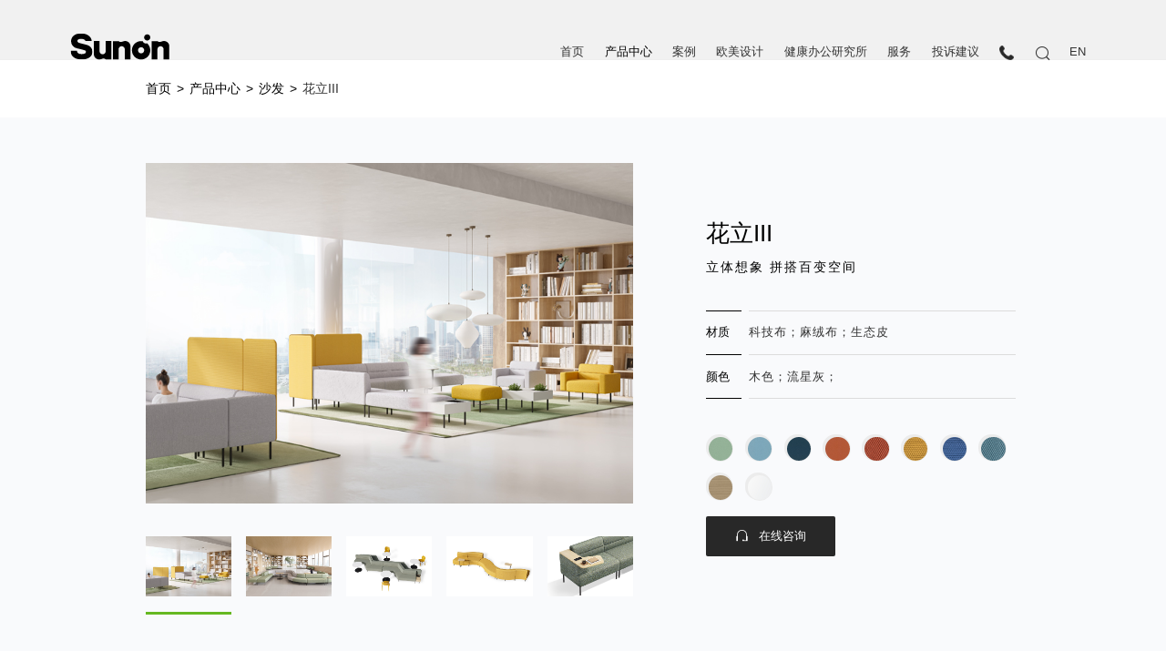

--- FILE ---
content_type: text/html; charset=UTF-8
request_url: https://www.isunon.com/product/detail/239.html
body_size: 27743
content:
<!DOCTYPE html>
<html lang="en">

<head>
    <meta charset="UTF-8">
    <meta http-equiv="X-UA-Compatible" content="ie=edge">
    <meta name="viewport" content="width=device-width, initial-scale=1.0, maximum-scale=1,minimum-scale=1,user-scalable=no">
    <title>圣奥花立III参数、材质、尺寸、颜色 - 圣奥办公家具官网</title>
    <meta name="description" content="花立三代系列是一款适用多场景的组合沙发产品,以沙发、脚凳、屏风、功能模块等的混搭构造出接待空间、洽谈空间、沟通交流空间.花立III拼搭您的百变空间." />
    <meta name="Keywords" content="花立沙发,组合沙发" />
    <meta name="format-detection" content="telephone=no" />
    <meta name="baidu-site-verification" content="tAVPG7lYs8" />
		<meta property="og:type" content="product"/>
	<meta property="og:title" content="花立III"/>
	<meta property="og:image" content="https://www.isunon.com//upload/2025/01/03/173589714647113nep9.jpg"/>
	<meta property="og:description" content="立体想象 拼搭百变空间"/>
	<meta property="og:product:brand" content="圣奥办公家具"/>
    <meta property="og:product:category" content="沙发"/>
    <meta property="og:product:price" content="在线咨询"/>
    <link href="https://www.isunon.com/static/web/css/style2020.css" rel="stylesheet">
    <link href="https://www.isunon.com/static//web/css/common.min.css" rel="stylesheet">
    <link href="https://www.isunon.com/static//web/css/font-din.css" rel="stylesheet">
    <link href="https://www.isunon.com/static/web/css/side2020.css" rel="stylesheet">
    <link href="https://www.isunon.com/static//web/css/pro_detail.min.css" rel="stylesheet">
    
    <script>
var _hmt = _hmt || [];
(function() {
  var hm = document.createElement("script");
  hm.src = "https://hm.baidu.com/hm.js?c6143bfb0d623c202ec274c4ae9158fa";
  var s = document.getElementsByTagName("script")[0]; 
  s.parentNode.insertBefore(hm, s);
})();
</script>
   
    <script>
        var SITE_URL = 'https://www.isunon.com/';
    </script>
    <style tpye="text/css">
        body {
            overflow-x: hidden;
        }
        
        body::-webkit-scrollbar {
            display: none；
        }
        
        .p-detail {
            overflow: hidden;
        }
        
        .pro-page-1.swiper-slide {
            overflow-x: hidden!important;
        }
        @media (max-width:799px) {
    .header .left-icon{
            margin-top: -12px;
    padding-bottom: 22px;
    padding-right: 20px;
    }
    .header .container{
        align-items: center !important;
    }
    .pro_bread .lefts{ margin-left:10px !important;}
    .pro-page-1{ padding:30px 0 !important}
    .w1230 {
        width: 100%;
    }
    .ani {display:none;}
    .proInfo_list1 .pc_show{ width:100%}
    .pro-page-1 .pro-detail-box2{ display:block;}
    .proInfo_list1 .top_img{ width:98% !important; margin:auto;}
    .top_img .img100{ width:100%;}
    .proInfo_list1 .item{ height:50px !important;}
    .proInfo_list1 .img_arrs{
        margin-top: 20px;
    margin-left: auto;
    margin-right: auto;
    width: 98%;
    }
}
    </style>
</head>

<body ontouchstart="">
    <div class="page-detail">
        <!--个人统计-->
<script>
var _hmt = _hmt || [];
(function() {
  var hm = document.createElement("script");
  hm.src = "https://hm.baidu.com/hm.js?1c741da14eb5048db39767acca935828";
  var s = document.getElementsByTagName("script")[0]; 
  s.parentNode.insertBefore(hm, s);
})();
</script>

<!--老账户圣奥办公家具官网-->
<script>
var _hmt = _hmt || [];
(function() {
  var hm = document.createElement("script");
  hm.src = "https://hm.baidu.com/hm.js?c43ea0f2758c9ca92d17495d6a8f4e97";
  var s = document.getElementsByTagName("script")[0]; 
  s.parentNode.insertBefore(hm, s);
})();
</script>

<!--百度站长自动提交代码-->
<script>
(function(){
    var bp = document.createElement('script');
    var curProtocol = window.location.protocol.split(':')[0];
    if (curProtocol === 'https') {
        bp.src = 'https://zz.bdstatic.com/linksubmit/push.js';
    }
    else {
        bp.src = 'http://push.zhanzhang.baidu.com/push.js';
    }
    var s = document.getElementsByTagName("script")[0];
    s.parentNode.insertBefore(bp, s);
})();
</script>
<!--头条站长自动提交代码111-->
<script>
(function(){
var el = document.createElement("script");
el.src = "https://lf1-cdn-tos.bytegoofy.com/goofy/ttzz/push.js?45cd54e6494a3ff5b32042f4ae4db315d127fde59b2eb4669aee7b5b1501925efd9a9dcb5ced4d7780eb6f3bbd089073c2a6d54440560d63862bbf4ec01bba3a";
el.id = "ttzz";
var s = document.getElementsByTagName("script")[0];
s.parentNode.insertBefore(el, s);
})(window)
</script>

<style>
  .addr-dialog .adr-list {
    background: #fff;
  }
 </style>
<div class="header current ">
  <div class="wrap">
    <div class="container">
      <div class="left-icon">
        <span></span>
        <span></span>
        <span></span>
      </div>
      <a href="https://www.isunon.com/" title="圣奥办公家具" class="brand">
        <img src="[data-uri]" class="logo" alt="圣奥logo">
        <img src="[data-uri]" class="logo_green" alt="圣奥办公家具企业logo">
        <!--<h1 class="brand-title">办公商用<br>整体解决方案</h1>-->
      </a>
      <div class="right-icon">
        <i class="iconfont icon_search"></i>
        <i class="iconfont icon_close"></i>
      </div>
      <div class="navbar">
        <div class="nav-item">
           <a href="https://www.isunon.com/"  title="圣奥办公家具">首页</a>
          <a href="https://www.isunon.com/product.html"  class="active"  title="办公家具产品大全">产品中心</a>
          <a href="https://www.isunon.com/cases.html"   title="查看所有办公空间设计案例">案例</a>
          <a href="https://www.isunon.com/design.html"   title="圣奥办公家具欧美设计师团队">欧美设计</a>
          <a href="https://www.isunon.com/health.html"  title="查看健康办公研究所详细内容">健康办公研究所</a>
          <a href="https://www.isunon.com/service.html"   title="圣奥办公家具服务中心">服务</a>
          <a href="http://biz.isunon.com:8887/" target="_blank">
              投诉建议
          </a>
          <a class="phone-icon">
            	<img src="https://www.isunon.com/static/img/phone-icon.png">
            	<div class="nav-phone">
            		<span>电话咨询：0571-81102830</span>
            	</div>
            </a>
          <a href="javascript:;" class="header-search">
            <i class="iconfont icon_search"></i>
          </a>
          <a  href="https://www.sunonglobal.com/" title="圣奥国际站点" target="_blank">EN</a>
        </div>
      </div>
    </div>
  </div>
</div>
<div class="header hide animated slideInDown fixed current faster">
  <div class="wrap">
    <div class="container">
      <div class="left-icon">
        <span></span>
        <span></span>
        <span></span>
      </div>
      <a href="https://www.isunon.com/" title="圣奥办公家具" class="brand">
        <img src="[data-uri]" class="logo" alt="圣奥办公家具企业logo">
        <img src="[data-uri]" class="logo_green" alt="圣奥办公家具logo">
        <!--<h1 class="brand-title">办公商用<br>整体解决方案</h1>-->
      </a>
      <div class="right-icon">
        <i class="iconfont icon_search"></i>
        <i class="iconfont icon_close"></i>
      </div>
      <div class="navbar">
        <div class="nav-item">
          <a href="https://www.isunon.com/"  title="圣奥办公家具">首页</a>
          <a href="https://www.isunon.com/product.html"  class="active"  title="办公家具产品大全">产品中心</a>
          <a href="https://www.isunon.com/cases.html"   title="查看所有办公空间设计案例">案例</a>
          <a href="https://www.isunon.com/design.html"   title="圣奥办公家具欧美设计师团队">欧美设计</a>
          <a href="https://www.isunon.com/health.html"  title="查看健康办公研究所详细内容">健康办公研究所</a>
          <a href="https://www.isunon.com/service.html"   title="圣奥办公家具服务中心">服务</a>
          <a href="http://biz.isunon.com:8887/" target="_blank">
              投诉建议
          </a>
          <a class="phone-icon black">
            	<img src="https://www.isunon.com/static/img/phone-icon.png">
            	<div class="nav-phone">
            		<span>电话咨询：0571-81102830</span>
            	</div>
            </a>
          <a href="javascript:;" class="header-search">
            <i class="iconfont icon_search"></i>
          </a>
          <a  href="https://www.sunonglobal.com/" title="圣奥办公家具国际站点" target="_blank">EN</a>
        </div>
      </div>
    </div>
  </div>
</div>
<div class="menu-box">
  <div class="main">
    <div class="menu-item">
      <div class="menu-title">
        <span>产品中心</span>
        <i></i>
      </div>
      <div class="menu-content">
                  <a href="https://www.isunon.com/product/pro_cate/1.html" title="查看所有办公桌产品">办公桌</a>
                  <a href="https://www.isunon.com/product/pro_cate/2.html" title="查看所有办公椅产品">办公椅</a>
                  <a href="https://www.isunon.com/product/pro_cate/5.html" title="查看所有文件柜产品">文件柜</a>
                  <a href="https://www.isunon.com/product/pro_cate/4.html" title="查看所有沙发产品">沙发</a>
                  <a href="https://www.isunon.com/product/pro_cate/3.html" title="查看所有会议桌产品">会议桌</a>
                  <a href="https://www.isunon.com/product/pro_cate/8.html" title="查看所有系统类产品">系统类</a>
                  <a href="https://www.isunon.com/product/medical.html" title="查看所有医养家具产品">医养家具</a>
                  <a href="https://www.isunon.com/product/edu.html" title="查看所有教育家具产品">教育家具</a>
              </div>
    </div>
    <div class="menu-item">
      <div class="menu-title">
        <span>走进圣奥</span>
        <i></i>
      </div>
      <div class="menu-content">
        <a href="https://www.isunon.com/about.html"  title="了解圣奥">品读圣奥</a>
        <a href="https://www.isunon.com/service/patent.html"  title="圣奥办公家具专利奖项">专利奖项</a>
        <a href="https://www.isunon.com/honor.html"  title="圣奥办公家具荣誉">圣奥荣誉</a>
        <a href="https://www.isunon.com/service/tech.html"  title="圣奥办公家具技术研究">技术研究</a>        
        <a href="https://www.isunon.com/service/duty.html"  title="圣奥社会责任">社会责任</a>
        <a href="https://www.isunon.com/news.html"  title="圣奥新闻中心">新闻中心</a>
        <a href="https://www.isunon.com/video.html"  title="圣奥视频中心">视频中心</a>
        <a href="https://www.isunon.com/service/charitable.html"  title="圣奥慈善">圣奥慈善</a>
      </div>
    </div>
    <div class="menu-item">
      <div class="menu-title">
        <span>品牌案例</span>
        <i></i>
      </div>
      <div class="menu-content">
                  <a href="https://www.isunon.com/cases/index/1.html"  title="金融/保险行业办公空间案例">金融/保险</a>
                  <a href="https://www.isunon.com/cases/index/2.html"  title="医疗/教育行业办公空间案例">医疗/教育</a>
                  <a href="https://www.isunon.com/cases/index/3.html"  title="IT/通信/科技行业办公空间案例">IT/通信/科技</a>
                  <a href="https://www.isunon.com/cases/index/4.html"  title="制造业行业办公空间案例">制造业</a>
                  <a href="https://www.isunon.com/cases/index/5.html"  title="服务/地产/交通行业办公空间案例">服务/地产/交通</a>
                  <a href="https://www.isunon.com/cases/index/6.html"  title="能源/电力行业办公空间案例">能源/电力</a>
                  <a href="https://www.isunon.com/cases/index/7.html"  title="建筑/装潢行业办公空间案例">建筑/装潢</a>
                  <a href="https://www.isunon.com/cases/index/8.html"  title="政府/公共事业行业办公空间案例">政府/公共事业</a>
              </div>
    </div>
    <div class="menu-item">
      <div class="menu-title">
        <span>空间规划</span>
        <i></i>
      </div>
      <div class="menu-content">
                  <a href="https://www.isunon.com/space/index/3.html"  title="总裁空间解决方案">总裁空间</a>
                  <a href="https://www.isunon.com/space/index/2.html"  title="主管空间解决方案">主管空间</a>
                  <a href="https://www.isunon.com/space/index/6.html"  title="会议空间解决方案">会议空间</a>
                  <a href="https://www.isunon.com/space/index/1.html"  title="职员空间解决方案">职员空间</a>
                  <a href="https://www.isunon.com/space/index/7.html"  title="公共空间解决方案">公共空间</a>
              </div>
    </div>
    <a href="https://www.isunon.com/design.html"  class="menu-item" title="圣奥办公家具欧美设计">
      <div class="menu-title">
        <span>欧美设计</span>
        <i></i>
      </div>
    </a>
    <a href="https://www.isunon.com/health.html"  class="menu-item" title="圣奥办公家具健康办公研究所">
      <div class="menu-title">
        <span>健康办公研究所</span>
        <i></i>
      </div>
    </a>
    <div class="menu-item">
      <div class="menu-title">
        <span>圣奥服务</span>
        <i></i>
      </div>
      <div class="menu-content">
        <a href="https://www.isunon.com/service.html"  title="咨询服务">咨询服务</a>
        <!--<a target="_blank" href="" >在线购买</a>-->
        <a href="https://www.isunon.com/tendering.html"  title="圣奥招标公示">招标公示</a>
        <a href="https://www.isunon.com/service/join.html"  title="圣奥加盟服务">加盟服务</a>
        <a target="_blank" href="http://zt.isunon.com/"  title="参观展厅">参观展厅</a>
        <a href="https://www.isunon.com/contact.html"  title="联系圣奥">联系我们</a>
        
      </div>
    </div>
    <div class="menu-item">
      <div class="menu-title">
        <span>人才中心</span>
        <i></i>
      </div>
      <div class="menu-content">
        <a  href="https://www.isunon.com/recruit.html" title="圣奥人才招聘">人才招聘</a>
      </div>
    </div>
  </div>
</div>
<div class="mob-search-box">
  <form action="https://www.isunon.com/search.html" id="form2">
    <div class="main">
      <div class="m-search-main">
        <i class="iconfont icon_search"></i>
        <input type="text" name="search_keywords" value  placeholder="请输入您要找的办公家具">
      </div>
      <button type="submit" class="m-search-btn" title="搜索您需要的办公家具">搜索</button>
      <div class="quick-enter">快速帮助入口</div>
      <div class="m-search-list">
        <a href="https://www.isunon.com/product.html"  class="m-search-item" title="获取最新的办公家具产品">
          <span>最新产品</span>
          <i class="iconfont icon_arr_right"></i>
        </a>
        <a href="https://www.isunon.com/cases.html"  class="m-search-item" title="看看你的行业适合什么办公家具">
          <span>优秀案例</span>
          <i class="iconfont icon_arr_right"></i>
        </a>
        <a  href="javascript:;" class="m-search-item" onclick="qimoChatClick();" title="咨询办公家具产品价格">
          <span>在线咨询</span>
          <i class="iconfont icon_arr_right"></i>
        </a>
        <a href="https://www.isunon.com/service.html"  class="m-search-item" title="圣奥办公家具售后保障">
          <span>售后保修</span>
          <i class="iconfont icon_arr_right"></i>
        </a>
      </div>
    </div>
  </form>
</div>
<div class="search-container">
  <div class="search__header">
    <form action="https://www.isunon.com/search.html" id="form1">
      <div class="main">
      <div class="search-box">
        <i class="iconfont icon_search"></i>
        <input class="search-input" name="search_keywords" type="text" placeholder="请输入您要找的办公家具">
      </div>
      <div class="search-right">
        <button type="submit" class="search-btn" title="搜索您需要的办公家具">搜索</button>
        <div class="search-close">
          <i class="iconfont icon_close"></i>
        </div>
      </div>
    </div>
    </form>
  </div>

  <div class="search-main">
    <div class="search-title">
      <div class="main">
        <h3 class="title">快速帮助入口</h3>
      </div>
    </div>
    <div class="search-list">
      <div class="search-item">
        <div class="main">
          <div class="l1">最新产品</div>
          <div class="l2">获取最新的办公家具产品</div>
          <a class="l3 btn" href="https://www.isunon.com/product.html"  title="获取最新的办公家具产品">探索新品</a>
        </div>
      </div>
      <div class="search-item">
        <div class="main">
          <div class="l1">优秀案例</div>
          <div class="l2">世界500强的解决方案案例</div>
          <a class="l3 btn" href="https://www.isunon.com/cases.html"  title="看看你的行业适合什么办公家具">探索案例</a>
        </div>
      </div>
      <div class="search-item" onclick="qimoChatClick();">
        <div class="main">
          <div class="l1">在线咨询</div>
          <div class="l2">8:00-18:00全国服务热线</div>
          <div class="l3 btn">在线咨询</div>
        </div>
      </div>
      <div class="search-item">
        <div class="main">
          <div class="l1">售后保修</div>
          <div class="l2">售后需知及产品维修服务</div>
          <a class="l3 btn" href="https://www.isunon.com/service.html"  title="圣奥办公家具售后保障">售后保修</a>
        </div>
      </div>
    </div>
  </div>
</div>        <div class="pro_bread">
            <div class="w1230 flex between alignCenter">
                <div class="lefts">
                    <a href="https://www.isunon.com" title="圣奥办公家具官网" class="left_a left_a1">首页</a>
                    <span class="left_s0">></span>
                    <a href="https://www.isunon.com/product.html" title="圣奥办公家具产品中心" class="left_a left_a1">产品中心</a>
                                        <span class="left_s0">></span>
                    <a href="https://www.isunon.com/product/pro_cate/4.html" title="沙发" class="left_a left_a1">
                        沙发                    </a>
                                        <span class="left_s0">></span>
                    <a href="javascript:viod(0);" title="花立III" class="left_a left_a2">
                        花立III                    </a>
                </div>
                <!-- <div class="rights">
      <div class="bdsharebuttonbox">
        <img src="https://www.isunon.com/static/web/img2020/share.png?v=v1 " alt="" class="share-ico">
        <a href="#" class="bds_more" data-cmd="more">分享</a>
    </div>
    </div> -->
            </div>
        </div>
        <div>
            <div class="pro-page-1">
                <div class="pro-detail-box2 w1230 proInfo_list1">
                    <div class="pc_show">
                        <div class="top_img" data-id="128318,128319,128320,128321,128322">
                                                        <img src="https://www.isunon.com//upload/2025/01/03/173589714647113nep9.jpg" class="showImg img100"  >
                        </div>
                        <div class="img_arrs flex">
                                                        <div class="item can_hover">
                                <div class="imgWrap">
                                    <img data-id="128318" src="https://www.isunon.com//upload/2025/01/03/173589714647113nep9.jpg" class="img100" >
                                </div>
                            </div>
                                                        <div class="item can_hover">
                                <div class="imgWrap">
                                    <img data-id="128319" src="https://www.isunon.com//upload/2025/01/03/173589715147435ozdc.jpg" class="img100" >
                                </div>
                            </div>
                                                        <div class="item can_hover">
                                <div class="imgWrap">
                                    <img data-id="128320" src="https://www.isunon.com//upload/2025/01/03/17358971549854e3go0.jpg" class="img100" >
                                </div>
                            </div>
                                                        <div class="item can_hover">
                                <div class="imgWrap">
                                    <img data-id="128321" src="https://www.isunon.com//upload/2025/01/03/17358971583317ja8xe.jpg" class="img100" >
                                </div>
                            </div>
                                                        <div class="item can_hover">
                                <div class="imgWrap">
                                    <img data-id="128322" src="https://www.isunon.com//upload/2025/01/03/17358971622039p0i5a.jpg" class="img100" >
                                </div>
                            </div>
                                                    </div>
                    </div>

                    <div class="pro-detail-info ani" swiper-animate-effect="fadeInRight" swiper-animate-duration="1s" swiper-animate-delay="0.1s">
                        <h1 class="title" title="花立III">
                            花立III                        </h1>
                        <div class="desc fB600">
                            立体想象 拼搭百变空间                        </div>
                        <div class="params-box">
                            <div class="params-item">
                                <div class="key fB600">材质</div>
                                <div class="value">
                                                                                                            <span>科技布；麻绒布；生态皮</span>
                                                                                                        </div>
                            </div>
<!--此处删除了尺寸相关信息见备份文件20241225-->

                            <div class="params-item">
                                <div class="key fB600">颜色</div>
                                <div class="value">
                                                                                                            <span>木色；流星灰；</span>
                                                                                                        </div>
                            </div>
                        </div>
                        <div class="material-box">
                                                        <div class="mater-item active">
                                <img src="https://www.isunon.com//upload/2022/03/29/16485176375001sc28t.jpg" width="100%" height="100%" title="TPH-EPU13" >
                            </div>
                                                        <div class="mater-item active">
                                <img src="https://www.isunon.com//upload/2022/03/29/16485176661736rmut7.jpg" width="100%" height="100%" title="TPH-EPU83" >
                            </div>
                                                        <div class="mater-item active">
                                <img src="https://www.isunon.com//upload/2022/03/29/16485176819085g55uj.jpg" width="100%" height="100%" title="TPH-EPU81" >
                            </div>
                                                        <div class="mater-item active">
                                <img src="https://www.isunon.com//upload/2022/03/29/16485177088374mbakh.jpg" width="100%" height="100%" title="TPH-EPU40" >
                            </div>
                                                        <div class="mater-item active">
                                <img src="https://www.isunon.com//upload/2022/03/29/16485177344989uomu8.jpg" width="100%" height="100%" title="TM-C142HF02" >
                            </div>
                                                        <div class="mater-item active">
                                <img src="https://www.isunon.com//upload/2022/03/29/16485177540834r01n.jpg" width="100%" height="100%" title="TM-C150HF02" >
                            </div>
                                                        <div class="mater-item active">
                                <img src="https://www.isunon.com//upload/2022/03/29/164851777692327e220.jpg" width="100%" height="100%" title="TM-C181HF02" >
                            </div>
                                                        <div class="mater-item active">
                                <img src="https://www.isunon.com//upload/2022/03/29/16485178034577v27sh.jpg" width="100%" height="100%" title="TM-C182HF02" >
                            </div>
                                                        <div class="mater-item active">
                                <img src="https://www.isunon.com//upload/2022/03/29/16485178188766240sa.jpg" width="100%" height="100%" title="W-23B" >
                            </div>
                                                        <div class="mater-item active">
                                <img src="https://www.isunon.com//upload/2022/03/29/164851783315279nbs3.jpg" width="100%" height="100%" title="E-01" >
                            </div>
                                                    </div>
                        <div class="btn-box">
                            <div class="pd-btn btn-zx" onclick="qimoChatClick();">
                                <i class="iconfont icon_service"></i>
                                <span>在线咨询</span>
                            </div>
                                                            <!--
                            <div onclick="qimoChatClick();" class="pd-btn btn-contact">
                                <i class="iconfont icon_phone"></i>
                                <span>购买咨询</span>
                            </div>
                            -->
                                                    </div>
                    </div>
                </div>
            </div>
            <div class="por list2_wrap">
                <div class="pro_list2_nav flex">
                    <div class="nav_item" data-href="prolist1">产品详情</div>
                    <div class="nav_item" data-href="prolist2">技术参数</div>
                    <div class="nav_item" data-href="prolist3">建议搭配</div>
                </div>
   
                <div class="proInfo_list2 w960 proList1" id="proList1">
                    <div class="p-d__block" data-wow-delay=".2s">
                        <div class="intro large">
                            <h2 class="title">产品详情</h2>
                        </div>
                        <div class="d-swiper-photo">
                            <div class="swiper-container mySwiper">
                                <div class="swiper-wrapper">
                                                                        <div class="swiper-slide">
                                        <img src="https://www.isunon.com//upload/2025/01/03/173589717389028t1x7.jpg" width="100%"  >
                                    </div>
                                                                        <div class="swiper-slide">
                                        <img src="https://www.isunon.com//upload/2025/01/03/17358971899022conv9.jpg" width="100%"  >
                                    </div>
                                                                        <div class="swiper-slide">
                                        <img src="https://www.isunon.com//upload/2025/01/03/17358971932344hdfl4.jpg" width="100%"  >
                                    </div>
                                    
                                </div>
                                <div class="swiper-button-prev" style="z-index:999"></div>
                                <div class="swiper-button-next" style="z-index:999"></div>
                            </div>

                            <div class="detail-pagination" style="z-index:9999"></div>
                        </div>
         
                        <div class="content detailWrap f16 lineH16 color3">
                            <p>
                                <p>以沙发、脚凳、屏风、功能模块的混搭碰撞，将空间的个性化想象变成现实，拼搭百变空间。</p>                            </p>
                        </div>
                        <link rel="stylesheet" href="https://unpkg.com/swiper/swiper-bundle.min.css">
    <!-- 自定义样式（可选，用于优化布局） -->
    <style>
        .swiper-container {
            width: 100%;
            height: 580px; /* 初始高度，可根据内容自适应 */
            margin: 0 auto;
        }

        .swiper-slide img {
            width: 100%;
            height: 100%;
            object-fit: cover; /* 保持图片比例并填充容器 */
        }

        /* 移动端适配 */
        @media (max-width: 768px) {
            .swiper-container {
                height: 220px;
            }
        }
    </style>
   <!-- 引入 Swiper JS -->
    <script src="/statics/swiper-bundle.min.js"></script>
    <!-- 初始化 Swiper -->
    <script>
        var swiper = new Swiper('.mySwiper', {
            // 基本配置
            loop: true, // 循环模式
            speed: 800, // 切换速度
            autoplay: {
                delay: 3000, // 自动播放间隔
                disableOnInteraction: true // 交互后继续自动播放
            },

            // 自适应配置
            watchOverflow: true, // 当内容溢出时重新计算高度
            autoHeight: true, // 自动根据内容调整高度
            breakpoints: {
                // 不同屏幕尺寸下的配置
                320: {
                    slidesPerView: 1,
                    spaceBetween: 10
                },
                768: {
                    slidesPerView: 1,
                    spaceBetween: 20
                },
                1024: {
                    slidesPerView: 1,
                    spaceBetween: 30
                }
            },

            // 导航组件
            navigation: {
                nextEl: '.swiper-button-next',
                prevEl: '.swiper-button-prev'
            },
            pagination: {
                el: '.detail-pagination',
                clickable: true // 分页点可点击
            }
        });
    </script>
                    </div>
                    <div class="para_wrap">
                                                                        <div class="para_item flex rights between">
                            <div class="imgWrap">
                                <div class="bgImg" style="background-image:url(https://www.isunon.com//upload/2022/03/28/164845931996231iijr.jpg);"></div>
                            </div>
                            <div class="txts color0">
                                <div class="tit f24 omit1 lineH1 fB600">
                                    周边功能 得心应手                                </div>
                                <div class="info f16 color3">
                                    置物、学习、充电全满足：茶几搭配植物盒，置物同时点缀空间；可旋转桌板、洽谈桌、厚屏桌板，随时记录和学习；沙发搭配充电模块，手机电脑都能充。                                </div>
                            </div>
                        </div>
                                                <div class="para_item flex rights between">
                            <div class="imgWrap">
                                <div class="bgImg" style="background-image:url(https://www.isunon.com//upload/2022/03/28/16484593322645xgn65.jpg);"></div>
                            </div>
                            <div class="txts color0">
                                <div class="tit f24 omit1 lineH1 fB600">
                                    屏风轻松 独当一面                                </div>
                                <div class="info f16 color3">
                                    30mm薄屏和40mm厚屏两种可选：薄屏搭配高脚沙发，营造精致轻盈空间感；落地厚屏搭配矮脚沙发，降噪私密效果好。1350mm高度兼具隐私和沟通需要；连接件升级，几近无缝拼接效果；侧角切屏，隔断不隔绝，细节设计更贴心。                                </div>
                            </div>
                        </div>
                                                <div class="para_item flex rights between">
                            <div class="imgWrap">
                                <div class="bgImg" style="background-image:url(https://www.isunon.com//upload/2022/03/28/164845935420mpqi.jpg);"></div>
                            </div>
                            <div class="txts color0">
                                <div class="tit f24 omit1 lineH1 fB600">
                                    沙发玩转 空间搭配                                </div>
                                <div class="info f16 color3">
                                    近百个沙发模块涵盖常规矩形和异形，提供三种材质，两种脚型的选择；沙发模块搭配7种脚凳模块，轻松组合出弧形、折线、环型等不同的组合，匹配不同空间，更灵活。                                </div>
                            </div>
                        </div>
                                                                    </div>
                    <div class="p-d__block wow fadeInUp proList2" id="proList2">
                        <div class="intro">
                            <h2 class="title noPBot">尺寸类型</h2>
                        </div>
                        <div class="size-container">
                                                        <div class="size-box ">
                                <div class="photo">
                                    <img src="https://www.isunon.com//upload/2022/03/29/164851830122512a4xy.jpg" width="100%"  title="SH36.4MR/EPU">
                                </div>
                                <div class="size-info">
                                    <div class="tit lineH1">
                                        SH36.4MR/EPU                                    </div>
                                    <div class="desc">
                                        <p>
                                                                                    </p>
                                        <p>
                                            W1300*D1300*H740*420(mm)                                        </p>
                                    </div>
                                </div>
                            </div>
                                                        <div class="size-box ">
                                <div class="photo">
                                    <img src="https://www.isunon.com//upload/2022/03/29/164851824899116rnf8.jpg" width="100%"  title="SH35.2.MR/EPU">
                                </div>
                                <div class="size-info">
                                    <div class="tit lineH1">
                                        SH35.2.MR/EPU                                    </div>
                                    <div class="desc">
                                        <p>
                                                                                    </p>
                                        <p>
                                            W1650*D890*H740*420(mm)                                        </p>
                                    </div>
                                </div>
                            </div>
                                                        <div class="size-box ">
                                <div class="photo">
                                    <img src="https://www.isunon.com//upload/2022/03/29/164851819067468plrf.jpg" width="100%"  title="SH35.2.MR/EPU">
                                </div>
                                <div class="size-info">
                                    <div class="tit lineH1">
                                        SH35.2.MR/EPU                                    </div>
                                    <div class="desc">
                                        <p>
                                                                                    </p>
                                        <p>
                                            W1100*D710*H420(mm)                                        </p>
                                    </div>
                                </div>
                            </div>
                                                        <div class="size-box ">
                                <div class="photo">
                                    <img src="https://www.isunon.com//upload/2022/03/29/164851808609029qamg.jpg" width="100%"  title="SH31Z.1.MR/EPU">
                                </div>
                                <div class="size-info">
                                    <div class="tit lineH1">
                                        SH31Z.1.MR/EPU                                    </div>
                                    <div class="desc">
                                        <p>
                                                                                    </p>
                                        <p>
                                            W650*D650*H740*420(mm)                                        </p>
                                    </div>
                                </div>
                            </div>
                                                        <div class="size-box ">
                                <div class="photo">
                                    <img src="https://www.isunon.com//upload/2022/03/29/16485180280734bo8gn.jpg" width="100%"  title="SH31.2.MR/EPU">
                                </div>
                                <div class="size-info">
                                    <div class="tit lineH1">
                                        SH31.2.MR/EPU                                    </div>
                                    <div class="desc">
                                        <p>
                                                                                    </p>
                                        <p>
                                            W1300*D650*H740*420(mm)                                        </p>
                                    </div>
                                </div>
                            </div>
                                                        <div class="size-box ">
                                <div class="photo">
                                    <img src="https://www.isunon.com//upload/2022/03/29/16485179762968bx3vo.jpg" width="100%"  title="SH31.1.MR/EPU">
                                </div>
                                <div class="size-info">
                                    <div class="tit lineH1">
                                        SH31.1.MR/EPU                                    </div>
                                    <div class="desc">
                                        <p>
                                                                                    </p>
                                        <p>
                                            W650*D650*H740*420(mm)                                        </p>
                                    </div>
                                </div>
                            </div>
                                                        <div class="size-box ">
                                <div class="photo">
                                    <img src="https://www.isunon.com//upload/2022/03/29/16485179317226qt6c8.jpg" width="100%"  title="SH30.2.MR/EPU">
                                </div>
                                <div class="size-info">
                                    <div class="tit lineH1">
                                        SH30.2.MR/EPU                                    </div>
                                    <div class="desc">
                                        <p>
                                                                                    </p>
                                        <p>
                                            W1300*D650*H420(mm)                                        </p>
                                    </div>
                                </div>
                            </div>
                                                        <div class="size-box ">
                                <div class="photo">
                                    <img src="https://www.isunon.com//upload/2022/03/29/16485178994410mxyo.jpg" width="100%"  title="SH30.1.MR/EPU">
                                </div>
                                <div class="size-info">
                                    <div class="tit lineH1">
                                        SH30.1.MR/EPU                                    </div>
                                    <div class="desc">
                                        <p>
                                                                                    </p>
                                        <p>
                                            W650*D710*H420(mm)                                        </p>
                                    </div>
                                </div>
                            </div>
                                                    </div>
                    </div>
                    <div class="p-d__block wow fadeInUp">
                        <div class="intro">
                            <h2 class="title">颜色材质</h2>
                        </div>
                        <div class="size-container">
                                                        <div class="color-block">
                                <div class="color-block-photo" style="background:url(https://www.isunon.com//upload/2022/03/29/16485176375001sc28t.jpg) no-repeat center center" width="100%"></div>
                                <div class="tit">
                                    TPH-EPU13                                </div>
                            </div>
                                                        <div class="color-block">
                                <div class="color-block-photo" style="background:url(https://www.isunon.com//upload/2022/03/29/16485176661736rmut7.jpg) no-repeat center center" width="100%"></div>
                                <div class="tit">
                                    TPH-EPU83                                </div>
                            </div>
                                                        <div class="color-block">
                                <div class="color-block-photo" style="background:url(https://www.isunon.com//upload/2022/03/29/16485176819085g55uj.jpg) no-repeat center center" width="100%"></div>
                                <div class="tit">
                                    TPH-EPU81                                </div>
                            </div>
                                                        <div class="color-block">
                                <div class="color-block-photo" style="background:url(https://www.isunon.com//upload/2022/03/29/16485177088374mbakh.jpg) no-repeat center center" width="100%"></div>
                                <div class="tit">
                                    TPH-EPU40                                </div>
                            </div>
                                                        <div class="color-block">
                                <div class="color-block-photo" style="background:url(https://www.isunon.com//upload/2022/03/29/16485177344989uomu8.jpg) no-repeat center center" width="100%"></div>
                                <div class="tit">
                                    TM-C142HF02                                </div>
                            </div>
                                                        <div class="color-block">
                                <div class="color-block-photo" style="background:url(https://www.isunon.com//upload/2022/03/29/16485177540834r01n.jpg) no-repeat center center" width="100%"></div>
                                <div class="tit">
                                    TM-C150HF02                                </div>
                            </div>
                                                        <div class="color-block">
                                <div class="color-block-photo" style="background:url(https://www.isunon.com//upload/2022/03/29/164851777692327e220.jpg) no-repeat center center" width="100%"></div>
                                <div class="tit">
                                    TM-C181HF02                                </div>
                            </div>
                                                        <div class="color-block">
                                <div class="color-block-photo" style="background:url(https://www.isunon.com//upload/2022/03/29/16485178034577v27sh.jpg) no-repeat center center" width="100%"></div>
                                <div class="tit">
                                    TM-C182HF02                                </div>
                            </div>
                                                        <div class="color-block">
                                <div class="color-block-photo" style="background:url(https://www.isunon.com//upload/2022/03/29/16485178188766240sa.jpg) no-repeat center center" width="100%"></div>
                                <div class="tit">
                                    W-23B                                </div>
                            </div>
                                                        <div class="color-block">
                                <div class="color-block-photo" style="background:url(https://www.isunon.com//upload/2022/03/29/164851783315279nbs3.jpg) no-repeat center center" width="100%"></div>
                                <div class="tit">
                                    E-01                                </div>
                            </div>
                                                    </div>
                    </div>
					
					                </div>
                <div class="bt1"  id="proList3">
                    <div class="pro-page-2 w960">
                        <div class="pm-container">
                            <div class="pm-tabs ani" swiper-animate-effect="fadeInUp" swiper-animate-duration="0.5s" swiper-animate-delay="0.1s">
                                <div data-tab="1" class="pm-tab active">
                                    建议搭配
                                </div>
                                <div data-tab="2" class="pm-tab">
                                    精品推荐
                                </div>
                            </div>
                            <div class="pm-more block-1">
                                <div class="flex between martchWrap">
                                    <a href="javascript:void();" class="lefts ovh">
					<div class="bgImg left_item" style="background-image:url(https://www.isunon.com//upload/2022/03/31/16487050288575huyud.jpg);" ></div>
				  </a>
                                    <div class="rights between">
                                                                                                                        <a href="https://www.isunon.com/product/detail/222.html" class="right_item ovh">
                      <div class="bgImg" style="background-image:url(https://www.isunon.com//upload/2021/08/13/16288338615751tb3z5.jpg);"></div>
                      <div class="txts colorf  animated faster slideInUp">
                        <div class="txt_middle">
                          <div class="tit omit1">现代简约茶几</div>
                          <div class="info omit1">方圆内外 知趣有度</div>
                        </div>
                      </div>
                    </a>
                                                                                <a href="https://www.isunon.com/product/detail/224.html" class="right_item ovh">
                      <div class="bgImg" style="background-image:url(https://www.isunon.com//upload/2021/08/13/16288434020059j3x4b.jpg);"></div>
                      <div class="txts colorf  animated faster slideInUp">
                        <div class="txt_middle">
                          <div class="tit omit1">创意茶几</div>
                          <div class="info omit1">方圆内外 知趣有度</div>
                        </div>
                      </div>
                    </a>
                                                                                                                    </div>
                                </div>
                            </div>
                            <div class="pm-more block-2">
                                                                <a href="https://www.isunon.com/product/detail/277.html" class="pm-item ani" swiper-animate-effect="fadeInRight" swiper-animate-duration="0.5s" swiper-animate-delay="0.5s">
                <div class="photo" style="background: url(https://www.isunon.com//upload/2024/10/08/1728375692338joqc8.jpg) no-repeat center center">
                                                      <div class="tips new">
                    <img src="[data-uri]" width="100%" alt="">
                  </div>
                                    <div class="pm-mask animated faster slideInUp">
                    <div class="mask-box">
                      <div class="title">星翼/沙发</div>
                      <div class="desc">张开怀抱 展翅腾飞</div>
                      <i class="iconfont icon_lw_arr_right"></i>
                    </div>
                  </div>
                </div>
              </a>
                                                                <a href="https://www.isunon.com/product/detail/276.html" class="pm-item ani" swiper-animate-effect="fadeInRight" swiper-animate-duration="0.5s" swiper-animate-delay="0.5s">
                <div class="photo" style="background: url(https://www.isunon.com//upload/2024/10/08/17283757724971lebke.jpg) no-repeat center center">
                                                      <div class="tips new">
                    <img src="[data-uri]" width="100%" alt="">
                  </div>
                                    <div class="pm-mask animated faster slideInUp">
                    <div class="mask-box">
                      <div class="title">悠翔/沙发</div>
                      <div class="desc">冥想式座舱，身心蓄能场</div>
                      <i class="iconfont icon_lw_arr_right"></i>
                    </div>
                  </div>
                </div>
              </a>
                                                                <a href="https://www.isunon.com/product/detail/275.html" class="pm-item ani" swiper-animate-effect="fadeInRight" swiper-animate-duration="0.5s" swiper-animate-delay="0.5s">
                <div class="photo" style="background: url(https://www.isunon.com//upload/2024/10/08/17283758146998x39s5.jpg) no-repeat center center">
                                                      <div class="tips new">
                    <img src="[data-uri]" width="100%" alt="">
                  </div>
                                    <div class="pm-mask animated faster slideInUp">
                    <div class="mask-box">
                      <div class="title">花蔓/沙发</div>
                      <div class="desc">公园20分 能量向阳生</div>
                      <i class="iconfont icon_lw_arr_right"></i>
                    </div>
                  </div>
                </div>
              </a>
                                                            </div>
                        </div>
                    </div>
                </div>
            </div>
        </div>

        <div class="right-aside">
  <div class="white-shadow">
    <div class="aside-block aside-design">
      <div class="aside-icon">
        <img src="https://www.isunon.com/static/img/c-icon-2.png" class="aside-icon-before" alt="">
        <img src="https://www.isunon.com/static/img/c-icon-2.png" class="aside-icon-after" alt="">
        <img src="https://www.isunon.com/static/img/c-icon-2.png" class="aside-icon-white" alt="">
      </div>
      <span>免费设计</span>
    </div>
    <div class="aside-block tel-btn" onclick="qimoChatClick();">
      <div class="aside-icon">
        <img src="https://www.isunon.com/static/img/c-icon-1.png" class="aside-icon-before" alt="">
        <img src="https://www.isunon.com/static/img/c-icon-1.png" class="aside-icon-after" alt="">
        <img src="https://www.isunon.com/static/img/c-icon-1.png" class="aside-icon-white" alt="">
        <div id="remind">1</div>
      </div>
      <span>在线客服</span>
        <div class="tel">
            <div class="tel-r"></div>
            <p class="title">售前咨询<span>8:30-22:00</span></p>
            <p class="text">0571-81102830</p>
            <p class="contact-title top2">预约回电</p>
            <p class="text-info">预约专属1对1产品顾问给您来电</p>
            <div class="contact-con aside-design">
                <p>手机号码</p> 
            </div>
            <div class="contact-btn aside-design">
                立即预约
            </div>
        </div>
    </div>
    <a href="tel:0571-81102830" class="aside-block m_tel">
      <i class="iconfont icon_phone"></i>
      <span>电话咨询</span>
    </a>
    
    <!-- <a href="" target="_blank" class="aside-block ">
      <i class="iconfont icon_mall"></i>
      <span>商城购买</span>
    </a> -->

  </div>
  <div class="white-shadow i-backtop m_none">
    <div class="aside-block">
      <div class="aside-icon">
        <img src="https://www.isunon.com/static/img/c-icon-3.png" class="aside-icon-before" alt="">
        <img src="https://www.isunon.com/static/img/c-icon-3.png" class="aside-icon-after" alt="">
        <img src="https://www.isunon.com/static/img/c-icon-3.png" class="aside-icon-white" alt="">
      </div>
      <span>返回顶部</span>
    </div>
  </div>
</div>
<div class="alert-mask">
  <div class="alert-container">
    <div class="aside-c-close">
      <img src="[data-uri]" alt="圣奥办公家具">
    </div>
    <div class="alert-bg pc-">
      <img src="https://www.isunon.com/static//web/img/78c0df0f.alert_bg.jpg" class="fit-img" alt="圣奥办公家具升降办公桌">
    </div>
    <div class="aside-form">
      <div class="aside-form__title">
        设计预约及工程合作
      </div>
      <div class="aside-form__item">
        <div class="inner">
          <input type="text" placeholder="请输入公司名称" id="as-company">
        </div>
      </div>
      <div class="aside-form__item">
        <div class="inner">
          <input type="text" placeholder="请输入您的名字" id="as-name">
        </div>
      </div>
      <div class="aside-form__item">
        <div class="inner">
          <input type="text" placeholder="请输入您的电话" id="as-tel">
        </div>
      </div>
      <div class="aside-form__item">
        <div class="inner">
          <input type="text" placeholder="请输入短信验证码" id="as-captcha">
        </div>
        <div class="as-captcha-val">获得验证码</div>
      </div>
      <div class="aside-form__item addr-block">
        <div class="inner">
          <div class="label placeholder" id="as-city">所在省市</div>
          <image class="arr-icon" src="[data-uri]"></image>
          <div class="addr-dialog clearfix">
            <div class="adr-list addr-province">
            </div>
            <div class="adr-list addr-city">
            </div>
          </div>
        </div>
      </div>
      <div class="aside-form__btn flex-center" id="aside-submit">
        立即预约
      </div>
      <div class="as-order">已有 <span id="aside-count">0</span> 位用户预约成功</div>
    </div>
  </div>
</div>
<script type="text/javascript">
window._agl = window._agl || [];
(function () {
_agl.push(
['production', '_f7L2XwGXjyszb4d1e2oxPybgD']
);
(function () {
var agl = document.createElement('script');
agl.type = 'text/javascript';
agl.async = true;
agl.src = 'https://fxgate.baidu.com/angelia/fcagl.js?production=_f7L2XwGXjyszb4d1e2oxPybgD';
var s = document.getElementsByTagName('script')[0];
s.parentNode.insertBefore(agl, s);
})();
})();
</script>
<script type='text/javascript' src='https://webchat.7moor.com/javascripts/7moorInit.js?accessId=a0179290-d9dd-11e9-a600-195141fc6dc7&autoShow=false&language=ZHCN' async='async'>
</script>
<script>
	function remind(){
		document.getElementById("remind").style.display="flex";
	}
	setTimeout(remind,20000);//20秒后执行remind函数
</script><div class="footer wrap">
  <div class="footer-backtop mobile-flex">
    <span>返回顶部</span>
    <i class="iconfont icon_arr_right"></i>
  </div>
  <div class="container">
    <div class="footer__main">
      <div class="footer__main-map">
        <div class="footer__main-block">
          <div class="footer__nav-title">产品中心</div>
          <div class="footer__nav">
              <a href="https://www.isunon.com/product/pro_cate/1.html" title="查看所有办公桌产品" target="_blank">办公桌</a>
              <a href="https://www.isunon.com/product/pro_cate/2.html" title="查看所有办公椅产品" target="_blank">办公椅</a>
              <a href="https://www.isunon.com/product/pro_cate/5.html" title="查看所有文件柜产品" target="_blank">文件柜</a>
              <a href="https://www.isunon.com/product/pro_cate/4.html" title="查看所有沙发产品" target="_blank">沙发</a>
              <a href="https://www.isunon.com/product/pro_cate/3.html" title="查看所有会议桌产品" target="_blank">会议桌</a>
              <a href="https://www.isunon.com/product/pro_cate/8.html" title="查看所有系统类产品" target="_blank">系统类</a>
              <a href="https://www.isunon.com/product/medical.html" title="查看所有医养家具产品" target="_blank">医养家具</a>
              <a href="https://www.isunon.com/product/edu.html" title="查看所有教育家具产品" target="_blank">教育家具</a>
                        <!--  <a href="--><!--" title="查看所有--><!--产品" target="_blank">--><!--</a>-->
                      </div>
        </div>
        <div class="footer__main-block">
          <div class="footer__nav-title">走进圣奥</div>
          <div class="footer__nav">
             <a href="https://www.isunon.com/about.html" title="品读圣奥" target="_blank" >品读圣奥</a>
            <a href="https://www.isunon.com/service/history.html" title="圣奥发展历程" target="_blank">发展历程</a>
            <a href="https://www.isunon.com/honor.html" title="企业荣誉" target="_blank">企业荣誉</a>
            <a href="https://www.isunon.com/service/charitable.html" title="圣奥慈善" target="_blank">圣奥慈善</a>
            <a href="https://www.isunon.com/service/duty.html" title="社会责任" target="_blank">社会责任</a>
             <!--<a href="https://www.isunon.com/service/tech.html">技术研究</a>-->
             <a href="https://www.isunon.com/news.html" title="新闻中心" target="_blank">新闻中心</a>
            <a href="https://www.isunon.com/health/category/5.html" title="办公家具知识" target="_blank">家具知识</a>
            <a href="https://www.isunon.com/video.html" title="视频中心" target="_blank">视频中心</a>
            <!--<a href="https://www.isunon.com/service/charitable.html">践行公益</a>-->
            <!-- <a href="https://www.isunon.com/design.html" class="mobile-"">欧美设计</a> -->
            <!-- <a href="https://www.isunon.com/health.html">健康办公研究所</a> -->
            <!-- <a href="https://www.isunon.com/service/patent.html">产品奖项</a> -->
          </div>
        </div>
        <div class="footer__main-block">
          <div class="footer__nav-title">品牌案例</div>
          <div class="footer__nav">
              <a href="https://www.isunon.com/cases/index/1.html" title="金融/保险行业办公空间解决方案" target="_blank" >金融/保险</a>
              <a href="https://www.isunon.com/cases/index/2.html" title="医疗/教育行业办公空间解决方案" target="_blank" >医疗/教育</a>
              <a href="https://www.isunon.com/cases/index/3.html" title="IT/通信/科技行业办公空间解决方案" target="_blank" >IT/通信/科技</a>
              <a href="https://www.isunon.com/cases/index/4.html" title="制造业行业办公空间解决方案" target="_blank" >制造业</a>
              <a href="https://www.isunon.com/cases/index/5.html" title="服务/地产/交通行业办公空间解决方案" target="_blank" >服务/地产/交通</a>
              <a href="https://www.isunon.com/cases/index/6.html" title="能源/电力行业办公空间解决方案" target="_blank" >能源/电力</a>
              <a href="https://www.isunon.com/cases/index/7.html" title="建筑/装潢行业办公空间解决方案" target="_blank" >建筑/装潢</a>
              <a href="https://www.isunon.com/cases/index/8.html" title="政府/公共事业行业办公空间解决方案" target="_blank" >政府/公共事业</a>
                        <!--<a href="--><!--" title="--><!--行业办公空间解决方案" target="_blank" >--><!--</a>-->
                      </div>
        </div>
        <div class="footer__main-block">
          <div class="footer__nav-title">空间规划</div>
          <div class="footer__nav">
              <a href="https://www.isunon.com/space/index/3.html" title="总裁空间解决方案" target="_blank">总裁空间</a>
              <a href="https://www.isunon.com/space/index/2.html" title="主管空间解决方案" target="_blank">主管空间</a>
              <a href="https://www.isunon.com/space/index/6.html" title="会议空间解决方案" target="_blank">会议空间</a>
              <a href="https://www.isunon.com/space/index/1.html" title="职员空间解决方案" target="_blank">职员空间</a>
              <a href="https://www.isunon.com/space/index/7.html" title="公共空间解决方案" target="_blank">公共空间</a>
                        <!--<a href="--><!--" title="--><!--解决方案" target="_blank">--><!--</a>-->
                      </div>
        </div>
        <a href="https://www.isunon.com/design.html" class="footer__main-block mobile-">
          <div class="footer__nav-title">欧美设计</div>
        </a>
        <div class="footer__main-block">
          <div class="footer__nav-title">圣奥服务</div>
          <div class="footer__nav">
            <a href="https://www.isunon.com/service.html" title="圣奥服务专栏" target="_blank">服务专栏</a>
            <!-- <a target="_blank" href="">在线购买</a> -->
            <a href="https://www.isunon.com/tendering.html" title="圣奥招标公示" target="_blank">招标公示</a>
            <a href="https://www.isunon.com/service/join.html" title="圣奥加盟服务" target="_blank">加盟服务</a>
            <!-- <a target="_blank" href="">营销网络</a> -->
            <!--<a href="https://www.isunon.com/distributor.html">营销网络</a>-->
            <a title="圣奥线上展厅" target="_blank" href="http://zt.isunon.com/">线上展厅</a>
            <!-- <a href="https://www.isunon.com/knowledge.html">家具知识</a> -->
            <a href="https://www.isunon.com/contact.html" title="联系我们" target="_blank">联系我们</a>
            <a href="https://www.isunon.com/activity/detail/20.html" title="圣奥科创园" target="_blank">圣奥科创园</a>
            <a href="https://www.isunon.com/zt/jingling/index.html" title="圣奥电子纸APP下载" target="_blank">APP下载</a>
            <!--<a href="https://www.isunon.com/activity/detail/21.html" title="圣奥电子纸APP下载" target="_blank">APP下载</a>-->
            <a href="https://www.isunon.com/product-manual/" title="办公家具_升降办公桌-产品说明" target="_blank">产品说明</a>
          </div>
        </div>
        <!--<div class="footer__main-block">-->
        <!--  <div class="footer__nav-title">人才中心</div>-->
        <!--  <div class="footer__nav">-->
        <!--    <a href="https://www.isunon.com/recruit.html" target="_blank">人才招聘</a>-->
        <!--  </div>-->
        <!--</div>-->
      </div>
        <a href="http://biz.isunon.com:8887/" class="footer__main-block mobile-">
          <div class="footer__nav-title">投诉建议</div>
        </a>
      <div class="footer__aside-contact pc-">
        <div class="footer__aside-block">
          <div class="footer__nav-title">联系我们</div>
          <a href="tel:057181102830" class="phone" style="margin-bottom:3px">0571-81102830</a>
          <div class="contact-span"><!--9:00-17:00--> 全国售前服务热线</div>
          <a href="tel:4008600666" class="phone" style="margin-bottom:3px">4008-600-666</a>
          <div class="contact-span"><!--8:30-17:30--> 全国售后服务热线</div> 
          <a href="tel:057181102688" class="phone" style="margin-bottom:3px">0571-81102688</a>
          <div class="contact-span"><!--9:00-17:00--> 审计部投诉建议热线</div> 
        </div>
        <div class="footer__aside-block">
          <div class="footer__nav-title">关注我们</div>
          <div class="contact-icons">
            <div class="iconfont icon_wx qr-dialog-box">
              <div class="qr-dialog">
                <i class="arrow"></i>
                <img class="qr-dialog-img" src="https://www.isunon.com/upload/2025/10/09/17600030960106doyir.jpg" width="100%" alt="圣奥官方微信">
                <span class="qr-dialog-title">圣奥官方微信</span>
              </div>
            </div>
            <a href="https://weibo.com/p/1006062720115452/home?from=page_100606&mod=TAB&is_all=1#place" target="_blank" class="iconfont icon_weibo"></a>
            <div class="iconfont icon_douyin qr-dialog-box">
              <div class="qr-dialog">
                <i class="arrow"></i>
                <img class="qr-dialog-img" src="https://www.isunon.com/upload/2025/10/09/17600044343644zekoy.png" width="100%" alt="圣奥官方抖音">
                <span class="qr-dialog-title">圣奥官方抖音</span>
              </div>
            </div>
            <a href="https://www.facebook.com/sunonfurniture" target="_blank" class="iconfont icon_facebook"></a>
            <a href="https://twitter.com/SunonFurniture" target="_blank" class="iconfont icon_twitter"></a>
            <a href="https://www.linkedin.com/company/sunonfurniture" target="_blank" class="iconfont icon_linkedin"></a>
          </div>
        </div>
      </div>
      <div class="footer__mob-contact mobile-">
        <div class="footer-contact-item">
          <div class="footer-left">售前咨询热线</div>
          <a href="tel:057181102830" class="footer-right footer-ct">
            <img src="[data-uri]" width="16" style="width:16px!important;" alt="联系圣奥">
            <span>0571-81102830</span>
          </a>
        </div>
        <div class="footer-contact-item">
          <div class="footer-left">售后服务热线</div>
          <a href="tel:4008600666" class="footer-right footer-ct">
            <img src="[data-uri]" width="16" style="width:16px!important;" alt="联系圣奥">
            <span>4008-600-666</span>
          </a>
        </div>
        <div class="footer-contact-item">
          <div class="footer-left">投诉建议电话</div>
          <a href="tel:057181102688" class="footer-right footer-ct">
            <img src="[data-uri]" width="16" style="width:16px!important;" alt="电话图标">
            <span>0571-81102688</span>
          </a>
        </div>
        <div class="footer-contact-item">
          <div class="footer-left">关注圣奥</div>
          <div class="footer-right footer-link">
            <div class="iconfont icon_wx qr-dialog-box qr-dialog-box-1">
            </div>
            <a href="https://weibo.com/p/1006062720115452/home?from=page_100606&mod=TAB&is_all=1#place" target="_blank" class="iconfont icon_weibo"></a>
            <div class="iconfont icon_douyin qr-dialog-box qr-dialog-box-2">
            </div>
            <a href="https://www.facebook.com/sunonfurniture" target="_blank" class="iconfont icon_facebook"></a>
            <a href="https://twitter.com/SunonFurniture" target="_blank" class="iconfont icon_twitter"></a>
            <a href="https://www.linkedin.com/company/sunonfurniture" target="_blank" class="iconfont icon_linkedin"></a>
          </div>
        </div>
      </div>
    </div>
    <div class="footer__bottom pc-">
      <span>Copyright 2026 sunon Inc. 圣奥科技股份有限公司 版权所有</span>
      <a href="https://www.isunon.com/sitemap.html">网站地图</a> | <a href="https://www.isunon.com/service/legal.html">法律声明</a> | <a href="https://www.isunon.com/service/privacy.html">隐私保护</a>
      <span><a href="https://beian.miit.gov.cn" target="_blank">浙ICP备06033254号-1</a></span><span><a target="_blank" href="http://www.beian.gov.cn/portal/registerSystemInfo?recordcode=33010902002933"><img src="/static/img/gwab.png" alt="圣奥公安备案号" style="width:15px"/>浙公网安备 33010902002933号</a></span>
    </div>
    <div class="footer-mob__bottom mobile-" >
      <p><a href="https://www.isunon.com/sitemap.html">网站地图</a> | <a href="https://www.isunon.com/service/legal.html">法律声明</a> | <a href="https://www.isunon.com/service/privacy.html">隐私保护</a> | <a href="https://www.sunonglobal.com/">海外网站</a></p>
      <span>Copyright 2026 sunon Inc. 圣奥科技股份有限公司 版权所有</span>
      <span><a href="https://beian.miit.gov.cn" target="_blank">浙ICP备06033254号-1</a></span>
      <span><a target="_blank" href="http://www.beian.gov.cn/portal/registerSystemInfo?recordcode=33010902002933"><img src="/static/img/gwab.png" alt="圣奥公安备案号" style="width:15px">浙公网安备 33010902002933号</a></span>
    </div>
  </div>
</div>
<div class="qr-mask qr-mask-1">
  <div class="mob-qr-dialog">
    <i class="iconfont icon_close"></i>
    <div class="title">微信公众号:sunon圣奥</div>
    <div class="qr-code">
      <img class="qr-dialog-img" src="https://www.isunon.com/upload/2025/10/09/17600030960106doyir.jpg" width="100%" alt="sunon圣奥办公家具微信二维码">
    </div>
    <div class="desc">保存二维码</div>
    <div class="tips">保存后可在微信扫码关注</div>
  </div>
</div>
<div class="qr-mask qr-mask-2">
  <div class="mob-qr-dialog">
    <i class="iconfont icon_close"></i>
    <div class="title">抖音号:sunon圣奥</div>
    <div class="qr-code">
      <img class="qr-dialog-img" src="https://www.isunon.com/upload/2025/10/09/17600044343644zekoy.png" width="100%" alt="sunon圣奥办公家具抖音二维码">
    </div>
    <div class="desc">保存二维码</div>
    <div class="tips">保存后可在微信扫码关注</div>
  </div>
</div>
<script type="text/javascript">
var localhost	 = window.location.origin;
var localhosturl = window.location.href;
if(localhosturl.indexOf('.html') < 0 && (localhosturl != 'https://www.isunon.com/' && localhosturl != 'https://www.isunon.com')) {
	window.location.href = localhosturl + '.html';
}
</script>        <script type="text/javascript" src="https://www.isunon.com/static//web/js/vendor.js"></script>
        <script type="text/javascript" src="https://www.isunon.com/static//web/js/pro_detail.js"></script>
        <script type="text/javascript" src="https://www.isunon.com/static//web/js/side2020.js"></script>
        <script src="https://www.isunon.com/static/js/jquery-3.5.1.min.js?v=v1" type="text/javascript" charset="utf-8"></script>            <script>
                with(document) 0[(getElementsByTagName('head')[0] || body).appendChild(createElement('script')).src = 'http://bdimg.share.baidu.com/static/api/js/share.js?cdnversion=' + ~(-new Date() / 36e5)];
            </script>
            <script>
                $(function() {
                    $('.proInfo_list1 .item').eq(0).addClass('cur');
                    $('.proInfo_list1 .item').click(function() {
                        let src = $(this).find('.img100').attr('src');
                        $('.showImg').attr('src', src);
                        $(this).addClass('cur').siblings().removeClass('cur');
                    });
                    $('.pro_list2_nav .nav_item').click(function() {
                        let _hrefVal = $(this).data('href');
                        if (_hrefVal.indexOf('prolist1') > -1) {
                            $("html,body").animate({
                                "scrollTop": $('#proList1').offset().top - $('.pro_list2_nav').height() + 2
                            }, "1000");
                        } else if (_hrefVal.indexOf('prolist2') > -1) {
                            $("html,body").animate({
                                "scrollTop": $('#proList2').offset().top - $('.pro_list2_nav').height() + 2
                            }, "1000");
                        } else if (_hrefVal.indexOf('prolist3') > -1) {
                            $("html,body").animate({
                                "scrollTop": $('#proList3').offset().top - $('.pro_list2_nav').height() + 2
                            }, "1000");
                        }
                        $(this).addClass('cur').siblings().removeClass('cur');
                    });

                    $(window).scroll(function() {
                        if (($(window).scrollTop()) > $(".list2_wrap").offset().top) {
                            $(".pro_list2_nav").addClass("fix");
                            if (($(window).scrollTop()) > $("#proList3").offset().top - $('.pro_list2_nav').height()) {
                                $(".pro_list2_nav .nav_item").eq(2).addClass('cur').siblings().removeClass('cur');;
                            } else if (($(window).scrollTop()) < $("#proList2").offset().top - $('.pro_list2_nav').height()) {
                                $(".pro_list2_nav .nav_item").eq(0).addClass('cur').siblings().removeClass('cur');;
                            } else {
                                $(".pro_list2_nav .nav_item").eq(1).addClass('cur').siblings().removeClass('cur');;
                            }
                        } else {
                            $(".pro_list2_nav").removeClass("fix");
                        }
                    })
                })

                function getTop() {
                    var top = $(document).scrollTop();
                    if ($(document).scrollTop() > 800) {
                        $(".right-aside").show();
                    } else {　　　　　　　　　　
                        $(".right-aside").hide();
                    }
                    setTimeout(getTop);
                }
                getTop();
     

            </script>
</body>

</html>

--- FILE ---
content_type: text/css
request_url: https://www.isunon.com/static//web/css/common.min.css
body_size: 12554
content:
@font-face {
    font-family: "iconfont";
    src: url("iconfont.eot?t=1570872729513");
    src: url("iconfont.eot?t=1570872729513#iefix") format("embedded-opentype"), url("[data-uri]") format("woff2"), url("iconfont.woff?t=1570872729513") format("woff"), url("iconfont.ttf?t=1570872729513") format("truetype"), url("iconfont.svg?t=1570872729513#iconfont") format("svg")
}

.iconfont {
    font-family: "iconfont" !important;
    font-size: 16px;
    font-style: normal
}

.icon_close:before {
    content: "\e684"
}

.icon_arr_up:before {
    content: "\e685"
}

.icon_arr_right:before {
    content: "\e686"
}

.icon_douyin:before {
    content: "\e687"
}

.icon_contact:before {
    content: "\e688"
}

.icon_download:before {
    content: "\e689"
}

.icon_expert:before {
    content: "\e68a"
}

.icon_facebook:before {
    content: "\e68b"
}

.icon_lw_arr_right:before {
    content: "\e68c"
}

.icon_long_arr_left:before {
    content: "\e68d"
}

.icon_long_arr_right:before {
    content: "\e68e"
}

.icon_health:before {
    content: "\e68f"
}

.icon_info:before {
    content: "\e690"
}

.icon_linkedin:before {
    content: "\e691"
}

.icon_prev_left:before {
    content: "\e692"
}

.icon_phone:before {
    content: "\e693"
}

.icon_photo:before {
    content: "\e694"
}

.icon_search:before {
    content: "\e695"
}

.icon_tel_bold:before {
    content: "\e696"
}

.icon_service:before {
    content: "\e697"
}

.icon_location:before {
    content: "\e698"
}

.icon_prev_right:before {
    content: "\e699"
}

.icon_twitter:before {
    content: "\e69a"
}

.icon_weibo:before {
    content: "\e69b"
}

.icon_wx:before {
    content: "\e69c"
}

.icon_phone_mini:before {
    content: "\e69d"
}

.icon_backtop:before {
    content: "\e69e"
}

.icon_mouse:before {
    content: "\e69f"
}

.icon_mall:before {
    content: "\e6a0"
}

.icon_thin_left:before {
    content: "\e6a1"
}

.icon_thin_right:before {
    content: "\e6a2"
}

.icon_mall_:before {
    content: "\e6a3"
}

@-webkit-keyframes hvr-ripple-out {
    100% {
        top: -12px;
        right: -12px;
        bottom: -12px;
        left: -12px;
        opacity: 0
    }
}

@keyframes hvr-ripple-out {
    100% {
        top: -12px;
        right: -12px;
        bottom: -12px;
        left: -12px;
        opacity: 0
    }
}

.hvr-ripple-out {
    display: inline-block;
    vertical-align: middle;
    -webkit-transform: perspective(1px) translateZ(0);
    transform: perspective(1px) translateZ(0);
    box-shadow: 0 0 1px transparent;
    position: relative
}

.hvr-ripple-out:before {
    content: '';
    position: absolute;
    border: #e1e1e1 solid 6px;
    top: 0;
    right: 0;
    bottom: 0;
    left: 0;
    -webkit-animation-duration: 1s;
    animation-duration: 1s
}

.hvr-ripple-out:hover:before,
.hvr-ripple-out:focus:before,
.hvr-ripple-out:active:before {
    -webkit-animation-name: hvr-ripple-out;
    animation-name: hvr-ripple-out
}

@-webkit-keyframes hvr-ripple-in {
    100% {
        top: 0;
        right: 0;
        bottom: 0;
        left: 0;
        opacity: 1
    }
}

@keyframes hvr-ripple-in {
    100% {
        top: 0;
        right: 0;
        bottom: 0;
        left: 0;
        opacity: 1
    }
}

.hvr-ripple-in {
    display: inline-block;
    vertical-align: middle;
    -webkit-transform: perspective(1px) translateZ(0);
    transform: perspective(1px) translateZ(0);
    box-shadow: 0 0 1px transparent;
    position: relative
}

.hvr-ripple-in:before {
    content: '';
    position: absolute;
    border: #e1e1e1 solid 4px;
    top: -12px;
    right: -12px;
    bottom: -12px;
    left: -12px;
    opacity: 0;
    -webkit-animation-duration: 1s;
    animation-duration: 1s
}

.hvr-ripple-in:hover:before,
.hvr-ripple-in:focus:before,
.hvr-ripple-in:active:before {
    -webkit-animation-name: hvr-ripple-in;
    animation-name: hvr-ripple-in
}

.hvr-float-shadow {
    display: inline-block;
    vertical-align: middle;
    -webkit-transform: perspective(1px) translateZ(0);
    transform: perspective(1px) translateZ(0);
    box-shadow: 0 0 1px transparent;
    position: relative;
    -webkit-transition-duration: 0.3s;
    transition-duration: 0.3s;
    -webkit-transition-property: transform;
    transition-property: transform
}

.hvr-float-shadow:before {
    pointer-events: none;
    position: absolute;
    z-index: -1;
    content: '';
    top: 100%;
    left: 5%;
    height: 10px;
    width: 90%;
    opacity: 0;
    background: -webkit-radial-gradient(center, ellipse, rgba(0, 0, 0, 0.35) 0%, transparent 80%);
    background: radial-gradient(ellipse at center, rgba(0, 0, 0, 0.35) 0%, transparent 80%);
    -webkit-transition-duration: 0.3s;
    transition-duration: 0.3s;
    -webkit-transition-property: transform, opacity;
    transition-property: transform, opacity
}

.hvr-float-shadow:hover,
.hvr-float-shadow:focus,
.hvr-float-shadow:active {
    -webkit-transform: translateY(-5px);
    transform: translateY(-5px);
    opacity: .8
}

.hvr-float-shadow:hover:before,
.hvr-float-shadow:focus:before,
.hvr-float-shadow:active:before {
    opacity: 1;
    -webkit-transform: translateY(5px);
    transform: translateY(5px)
}

.hvr-float {
    display: inline-block;
    vertical-align: middle;
    -webkit-transform: perspective(1px) translateZ(0);
    transform: perspective(1px) translateZ(0);
    box-shadow: 0 0 1px transparent;
    -webkit-transition-duration: 0.3s;
    transition-duration: 0.3s;
    -webkit-transition-property: transform;
    transition-property: transform;
    -webkit-transition-timing-function: ease-out;
    transition-timing-function: ease-out
}

.hvr-float:hover,
.hvr-float:focus,
.hvr-float:active {
    -webkit-transform: translateY(-8px);
    transform: translateY(-8px)
}

.hvr-bounce-to-right {
    display: inline-block;
    vertical-align: middle;
    -webkit-transform: perspective(1px) translateZ(0);
    transform: perspective(1px) translateZ(0);
    box-shadow: 0 0 1px transparent;
    position: relative;
    -webkit-transition-property: color;
    transition-property: color;
    -webkit-transition-duration: 0.5s;
    transition-duration: 0.5s
}

.hvr-bounce-to-right:before {
    content: "";
    position: absolute;
    z-index: -1;
    top: 0;
    left: 0;
    right: 0;
    bottom: 0;
    background: #66B821;
    -webkit-transform: scaleX(0);
    transform: scaleX(0);
    -webkit-transform-origin: 0 50%;
    transform-origin: 0 50%;
    -webkit-transition-property: transform;
    transition-property: transform;
    -webkit-transition-duration: 0.5s;
    transition-duration: 0.5s;
    -webkit-transition-timing-function: ease-out;
    transition-timing-function: ease-out
}

.hvr-bounce-to-right:hover,
.hvr-bounce-to-right:focus,
.hvr-bounce-to-right:active {
    color: white
}

.hvr-bounce-to-right:hover:before,
.hvr-bounce-to-right:focus:before,
.hvr-bounce-to-right:active:before {
    -webkit-transform: scaleX(1);
    transform: scaleX(1);
    -webkit-transition-timing-function: cubic-bezier(0.52, 1.64, 0.37, 0.66);
    transition-timing-function: cubic-bezier(0.52, 1.64, 0.37, 0.66)
}

.hvr-grow-shadow {
    display: inline-block;
    vertical-align: middle;
    -webkit-transform: perspective(1px) translateZ(0);
    transform: perspective(1px) translateZ(0);
    box-shadow: 0 0 1px transparent;
    -webkit-transition-duration: 0.3s;
    transition-duration: 0.3s;
    -webkit-transition-property: box-shadow, transform;
    transition-property: box-shadow, transform
}

.hvr-grow-shadow:hover,
.hvr-grow-shadow:focus,
.hvr-grow-shadow:active {
    box-shadow: 0 10px 10px -10px rgba(0, 0, 0, 0.5);
    -webkit-transform: scale(1.1);
    transform: scale(1.1)
}

@media screen and (max-width: 800px) {
    hvr-float-shadow:hover,
    .hvr-float-shadow:focus,
    .hvr-float-shadow:active {
        -webkit-transform: none;
        transform: none;
        opacity: 1
    }
    .hvr-float-shadow:hover:before,
    .hvr-float-shadow:focus:before,
    .hvr-float-shadow:active:before {
        opacity: 1;
        -webkit-transform: none;
        transform: none
    }
    .hvr-float:hover,
    .hvr-float:focus,
    .hvr-float:active {
        -webkit-transform: none;
        transform: none
    }
    .hvr-bounce-to-right:hover,
    .hvr-bounce-to-right:focus,
    .hvr-bounce-to-right:active {
        color: white
    }
    .hvr-bounce-to-right:hover:before,
    .hvr-bounce-to-right:focus:before,
    .hvr-bounce-to-right:active:before {
        -webkit-transform: none;
        transform: none
    }
    .hvr-grow-shadow:hover,
    .hvr-grow-shadow:focus,
    .hvr-grow-shadow:active {
        box-shadow: 0;
        -webkit-transform: none;
        transform: none
    }
}

html,
body,
h1,
h2,
h3,
h4,
h5,
h6,
p,
ul,
li,
input,
button,
textarea,
section {
    margin: 0;
    padding: 0
}

input::-webkit-outer-spin-button,
input::-webkit-inner-spin-button {
    -webkit-appearance: none
}

input {
    -webkit-appearance: none
}

input[type="number"] {
    -moz-appearance: textfield
}

* {
    outline: 0;
    -webkit-font-smoothing: antialiased
}

.wow {
    visibility: hidden
}

h1,
h2,
h3,
h4,
h5,
h6 {
    font-weight: normal
}

html,
body {
    -webkit-user-select: none;
    user-select: none;
    overflow-x: hidden;
    background: #fff
}

body,
input,
button,
textarea {
    font-family: -apple-system, PingFang SC, Hiragino Sans GB, Microsoft YaHei UI, Microsoft YaHei, Source Han Sans CN, sans-serif;
    border: none;
    outline: none
}

body {
    line-height: 1
}

ol,
ul {
    list-style: none
}

blockquote,
q {
    quotes: none
}

blockquote:before,
blockquote:after,
q:before,
q:after {
    content: '';
    content: none
}

.clearfix:after {
    content: ".";
    display: block;
    height: 0;
    clear: both;
    visibility: hidden
}

.clearfix {
    height: 1%
}

.t-center {
    text-align: center !important
}

.t-right {
    text-align: right !important
}

.t-left {
    text-align: left !important
}

html,
body {
    -webkit-tap-highlight-color: transparent
}

a {
    text-decoration: none;
    outline: none;
    -webkit-appearance: none;
    -webkit-touch-callout: none;
    -webkit-tap-highlight-color: transparent
}

img {
    vertical-align: middle;
    -webkit-touch-callout: none
}

.text-nowrap {
    display: block;
    overflow: hidden;
    white-space: nowrap;
    text-overflow: ellipsis;
    word-wrap: normal !important;
    word-wrap: normal\0 !important
}

.text-wrap-2 {
    text-overflow: -o-ellipsis-lastline;
    overflow: hidden;
    text-overflow: ellipsis;
    display: -webkit-box;
    -webkit-line-clamp: 2;
    line-clamp: 2;
    /*!autoprefixer:off*/
    -webkit-box-orient: vertical
}

.pc- {
    display: block !important
}

.pc-flex {
    display: flex !important
}

.pc-inline {
    display: inline-block !important
}

.mobile- {
    display: none !important
}

.mobile-flex {
    display: none !important
}

.mobile-inline {
    display: none !important
}

table {
    border-collapse: collapse;
    border-spacing: 0
}

.page.bg-grey {
    background: #f9f9f9
}

.wrap {
    width: 100%
}

.wrap .container {
    width: 81.4%;
    max-width: 1560px;
    margin: 0 auto
}

.bg-grey {
    background: #4e4e4e
}

@-webkit-keyframes fadeInUpMini {
    0% {
        opacity: 0;
        -webkit-transform: translate3d(0, 30%, 0);
        transform: translate3d(0, 30%, 0)
    }
    100% {
        opacity: 1;
        -webkit-transform: none;
        transform: none
    }
}

@keyframes fadeInUpMini {
    0% {
        opacity: 0;
        -webkit-transform: translate3d(0, 30%, 0);
        -ms-transform: translate3d(0, 30%, 0);
        transform: translate3d(0, 30%, 0)
    }
    100% {
        opacity: 1;
        -webkit-transform: none;
        -ms-transform: none;
        transform: none
    }
}

.fadeInUpMini {
    -webkit-animation-name: fadeInUpMini;
    animation-name: fadeInUpMini
}

@-webkit-keyframes zoomInMini {
    0% {
        opacity: 0;
        -webkit-transform: scale3d(0.8, 0.8, 0.8);
        transform: scale3d(0.8, 0.8, 0.8)
    }
    50% {
        opacity: 1
    }
}

@keyframes zoomInMini {
    0% {
        opacity: 0;
        -webkit-transform: scale3d(0.8, 0.8, 0.8);
        -ms-transform: scale3d(0.8, 0.8, 0.8);
        transform: scale3d(0.8, 0.8, 0.8)
    }
    50% {
        opacity: 1
    }
}

.zoomInMini {
    -webkit-animation-name: zoomInMini;
    animation-name: zoomInMini
}

@-webkit-keyframes fadeInLeftMini {
    0% {
        opacity: 0;
        -webkit-transform: translate3d(-15%, 15%, 0);
        transform: translate3d(-15%, 15%, 0)
    }
    100% {
        opacity: 1;
        -webkit-transform: none;
        transform: none
    }
}

@keyframes fadeInLeftMini {
    0% {
        opacity: 0;
        -webkit-transform: translate3d(-15%, 15%, 0);
        -ms-transform: translate3d(-15%, 15%, 0);
        transform: translate3d(-15%, 15%, 0)
    }
    100% {
        opacity: 1;
        -webkit-transform: none;
        -ms-transform: none;
        transform: none
    }
}

.fadeInLeftMini {
    -webkit-animation-name: fadeInLeftMini;
    animation-name: fadeInLeftMini
}

@-webkit-keyframes fadeInRightMini {
    0% {
        opacity: 0;
        -webkit-transform: translate3d(15%, 15%, 0);
        transform: translate3d(15%, 15%, 0)
    }
    100% {
        opacity: 1;
        -webkit-transform: none;
        transform: none
    }
}

@keyframes fadeInRightMini {
    0% {
        opacity: 0;
        -webkit-transform: translate3d(15%, 15%, 0);
        -ms-transform: translate3d(15%, 15%, 0);
        transform: translate3d(15%, 15%, 0)
    }
    100% {
        opacity: 1;
        -webkit-transform: none;
        -ms-transform: none;
        transform: none
    }
}

.fadeInRightMini {
    -webkit-animation-name: fadeInRightMini;
    animation-name: fadeInRightMini
}

@-webkit-keyframes fadeInLeft2 {
    0% {
        opacity: 0;
        -webkit-transform: translate3d(-15%, 0, 0);
        transform: translate3d(-15%, 0, 0)
    }
    100% {
        opacity: 1;
        -webkit-transform: none;
        transform: none
    }
}

@keyframes fadeInLeft2 {
    0% {
        opacity: 0;
        -webkit-transform: translate3d(-15%, 0, 0);
        -ms-transform: translate3d(-15%, 0, 0);
        transform: translate3d(-15%, 0, 0)
    }
    100% {
        opacity: 1;
        -webkit-transform: none;
        -ms-transform: none;
        transform: none
    }
}

.fadeInLeft2 {
    -webkit-animation-name: fadeInLeft2;
    animation-name: fadeInLeft2
}

@-webkit-keyframes fadeInRight2 {
    0% {
        opacity: 0;
        -webkit-transform: translate3d(15%, 0, 0);
        transform: translate3d(15%, 0, 0)
    }
    100% {
        opacity: 1;
        -webkit-transform: none;
        transform: none
    }
}

@keyframes fadeInRight2 {
    0% {
        opacity: 0;
        -webkit-transform: translate3d(15%, 0, 0);
        -ms-transform: translate3d(15%, 0, 0);
        transform: translate3d(15%, 0, 0)
    }
    100% {
        opacity: 1;
        -webkit-transform: none;
        -ms-transform: none;
        transform: none
    }
}

.fadeInRight2 {
    -webkit-animation-name: fadeInRight2;
    animation-name: fadeInRight2
}

.banner-text {
    position: absolute
}

.banner-text.black .banner-title {
    color: #000000
}

.banner-text.black .banner-desc {
    color: #7A7A7A
}

.banner-text .banner-title {
    font-size: 2.5rem;
    line-height: 1.4;
    color: #FFFFFF
}

.banner-text .banner-desc {
    font-size: 1.25rem;
    margin-top: 10px;
    color: #FFFFFF;
    font-weight: 200
}

.ui-tabs {
    width: 100%;
    overflow-x: auto;
    padding: 30px 0 0;
    border-bottom: 1px solid #EEEEEE;
    overflow-y: hidden
}

.ui-tabs::-webkit-scrollbar {
    display: none;
    width: 0px
}

.ui-tabs .main {
    width: auto;
    white-space: nowrap
}

.ui-tabs .ui-tab {
    display: inline-block;
    margin-right: 3.645vw;
    width: auto;
    cursor: pointer;
    padding-bottom: 30px;
    position: relative;
    transition: opacity .2s ease-in-out;
    box-sizing: border-box
}

.ui-tabs .ui-tab span {
    font-size: 1rem;
    color: #777777;
    letter-spacing: 0;
    text-align: center
}

.ui-tabs .ui-tab.active {
    border-bottom: 2px solid #000!important;
}

.ui-tabs .ui-tab.active span {
    font-size: 1rem;
    color: #282828;
    letter-spacing: 0;
    text-align: center
}

.ui-tabs .ui-tab:last-child {
    margin-right: 0
}

.ui-tabs .ui-tab:hover {
    opacity: .7
}

.sec-header.fixed {
    position: fixed;
    top: 100px;
    left: 0;
    z-index: 5
}

.sec-header {
    width: 100%;
    height: 80px;
    background: #fff
}

.sec-header .container {
    height: 80px;
    display: flex;
    align-items: center;
    justify-content: space-between
}

.sec-header .title {
    font-size: 1.25rem;
    color: #000000;
    letter-spacing: 0;
    font-weight: 500;
    margin-left: 50px
}

.sec-header .case__tabs {
    display: flex;
    align-items: center
}

.sec-header .case__tabs .case-tab {
    display: inline-block;
    margin-right: 50px;
    font-size: 0.875rem;
    color: #4E4E4E;
    cursor: pointer;
    transition: opacity .3s ease-in-out;
    position: relative
}

.sec-header .case__tabs .case-tab:hover {
    opacity: .7
}

.sec-header .case__tabs .case-tab.active {
    color: #66B821;
    cursor: default
}

.sec-header .case__tabs .case-tab.active:hover {
    opacity: 1
}

.sec-header .case__tabs .case-tab-btn {
    /* background: #66B821; */
    border-radius: 2px;
    font-size: 0.75rem;
    padding: 0 20px;
    height: 27px;
    /* cursor: pointer; */
    line-height: 27px;
    color: #FFFFFF;
    transition: opacity .3s ease-in-out
}

.sec-header .case__tabs .case-tab-btn:hover {
    opacity: .7
}

.sec-header .case__tabs.is-line .case-tab.active::after {
    content: '';
    display: block;
    position: absolute;
    width: 20px;
    height: 1px;
    background: #66B821;
    bottom: -16px;
    left: 50%;
    transform: translate(-50%, 0)
}

.search-container {
    width: 100%;
    height: 100%;
    position: fixed;
    top: 0;
    left: 0;
    z-index: 22;
    background: #fff;
    display: none
}

.search-container .search-title .title {
    height: 90px;
    line-height: 90px;
    font-size: 1.375rem;
    color: #999999;
    letter-spacing: 0
}

.search-container .search-list .search-item {
    height: 64px;
    margin: 8px 0
}

.search-container .search-list .search-item:nth-child(2n-1) {
    background: #F9F9F9
}

.search-container .search-list .search-item:first-child {
    margin-top: 0
}

.search-container .search-list .search-item .main {
    height: 64px;
    display: flex;
    align-items: center
}

.search-container .search-list .search-item .main .l1 {
    font-size: 1rem;
    color: #000000;
    letter-spacing: 0;
    width: 10.78125vw;
    transition: all .3s ease-in-out
}

.search-container .search-list .search-item .main .l2 {
    font-size: 0.75rem;
    color: #92969D;
    letter-spacing: 0;
    width: 19vw;
    transition: all .3s ease-in-out
}

.search-container .search-list .search-item .main .l3 {
    width: 142px;
    height: 40px;
    line-height: 40px;
    text-align: center;
    font-size: 0.875rem;
    color: #282828;
    transition: all .3s ease-in-out;
    border: 1px solid #999;
    box-sizing: border-box;
    border-radius: 4px;
    cursor: pointer
}

.search-container .search-list .search-item .main:hover .l1 {
    color: #000!important;
}

.search-container .search-list .search-item .main:hover .l2 {
    color: #000!important;
}

.search-container .search-list .search-item .main:hover .l3 {
    color: #000!important;
    border-color: #000!important;
}

.search-container .search__header {
    height: 100px;
    border-bottom: 1px solid #EEEEEE
}

.search-container .search__header .main {
    height: 100px;
    display: flex;
    justify-content: space-between;
    align-items: center
}

.search-container .search__header .search-box {
    display: flex;
    align-items: center;
    flex: 1
}

.search-container .search__header .search-box .iconfont {
    color: 000
}

.search-container .search__header .search-box .search-input {
    height: 25px;
    line-height: 25px;
    font-size: 1.125rem;
    outline: 0;
    margin-left: 10px;
    width: 60%
}

.search-container .search__header .search-right {
    display: flex;
    align-items: center;
    text-align: right
}

.search-container .search__header .search-btn {
    display: flex;
    width: 100px;
    height: 40px;
    justify-content: center;
    align-items: center;
    font-size: 1rem;
    color: #FFFFFF;
    margin-right: 28px;
    background: #444!important;
    border-radius: 2px;
    cursor: pointer;
    transition: opacity .3s ease-in-out
}

.search-container .search__header .search-btn:hover {
    opacity: .7
}

.search-container .search__header .search-close {
    display: inline-block;
    width: 33px;
    height: 33px;
    box-sizing: border-box;
    display: flex;
    justify-content: center;
    align-items: center;
    background: #F9F9F9;
    border-radius: 50%;
    overflow: hidden;
    cursor: pointer;
    transition: opacity .3s ease-in-out
}

.search-container .search__header .search-close .iconfont {
    font-size: 0.75rem
}

.search-container .search__header .search-close:hover {
    opacity: .7
}

.search-container .main {
    width: 60.885vw;
    margin: 0 auto
}

.img-preview-container {
    display: none;
    position: fixed;
    width: 100%;
    height: 100%;
    top: 0;
    left: 0;
    z-index: 1119;
    background: rgba(0, 0, 0, 0.9)
}

.img-preview-container .preview-slide {
    width: 100vw;
    height: 100vh
}

.img-preview-container .preview-slide .preview-img {
    position: absolute;
    max-width: 80vw;
    max-height: 80vh;
    width: auto;
    height: auto;
    top: 50%;
    left: 50%;
    transform: translate(-50%, -50%);
    border-radius: 8px
}

.img-preview-container .preview-close {
    position: absolute;
    right: 40px;
    top: 40px;
    cursor: pointer;
    outline: 0;
    transition: opacity .3s ease-in-out;
    z-index: 88
}

.img-preview-container .preview-close:hover {
    opacity: .7
}

.img-preview-container .preview-close .iconfont {
    color: #fff
}

.img-preview-container .preview-prev {
    position: absolute;
    left: 40px;
    top: 50%;
    cursor: pointer;
    outline: 0;
    transition: opacity .3s ease-in-out;
    transform: translate(0, -50%);
    z-index: 88
}

.img-preview-container .preview-prev:hover {
    opacity: .7
}

.img-preview-container .preview-prev.swiper-button-disabled {
    display: none
}

.img-preview-container .preview-prev .iconfont {
    color: #fff
}

.img-preview-container .preview-next {
    position: absolute;
    right: 40px;
    top: 50%;
    cursor: pointer;
    outline: 0;
    transition: opacity .3s ease-in-out;
    transform: translate(0, -50%);
    z-index: 88
}

.img-preview-container .preview-next.swiper-button-disabled {
    display: none
}

.img-preview-container .preview-next:hover {
    opacity: .7
}

.img-preview-container .preview-next .iconfont {
    color: #fff
}

.img-preview-container .prev-intro {
    width: 60vw;
    position: absolute;
    bottom: 40px;
    color: #fff;
    text-align: center;
    left: 20vw;
    font-size: 1rem
}

.ui-pagination {
    width: 100%;
    height: 12px;
    position: absolute;
    right: auto;
    top: auto;
    left: 0 !important;
    bottom: -5vw !important;
    z-index: 4;
    text-align: center
}

.ui-pagination .swiper-pagination-bullet {
    width: 8px !important;
    height: 8px !important;
    border-radius: 4px;
    box-sizing: border-box;
    background: #D8D8D8;
    margin: 0 4px !important;
    position: relative;
    opacity: 1
}

.ui-pagination .swiper-pagination-bullet-active {
    background: #393939
}

.photo-container .swiper-slide {
    width: 100% !important
}

.hvr-photo {
    overflow: hidden
}

.hvr-photo img {
    transition: all 1s ease-in-out
}

.hvr-photo .img {
    transition: all 1s ease-in-out
}

.hvr-photo:hover img {
    transform: scale(1.05, 1.05)
}

.hvr-photo:hover .img {
    transform: scale(1.05, 1.05)
}

.ui-pageing {
    margin: 1.5625vw auto;
    display: flex;
    align-items: center;
    justify-content: center
}

.ui-pageing .page-prev {
    color: #000000;
    padding: 0 10px;
    margin: 0 10px;
    font-size: 1rem;
    cursor: pointer
}

.ui-pageing .page-prev:hover {
    opacity: .7
}

.ui-pageing .page-prev.hidden {
    color: #CCCCCC
}

.ui-pageing .page-prev.hidden:hover {
    opacity: 1
}

.ui-pageing .page-next {
    color: #000000;
    padding: 0 10px;
    margin: 0 10px;
    font-size: 1rem;
    cursor: pointer
}

.ui-pageing .page-next:hover {
    opacity: .7
}

.ui-pageing .page-next.hidden {
    color: #CCCCCC
}

.ui-pageing .page-next.hidden:hover {
    opacity: 1
}

.ui-pageing .ui-page-content {
    display: flex;
    align-items: center
}

.ui-pageing .ui-page-content .page-input {
    padding: 0;
    height: 36px;
    line-height: 16px;
    box-sizing: border-box;
    font-size: 1rem;
    width: 32px;
    text-align: center;
    background: transparent;
    border: 1px solid #CCCCCC;
    border-radius: 4px;
    color: #000000
}

.ui-pageing .ui-page-content .rt {
    font-size: 1rem;
    margin: 0 10px;
    color: #AAAAAA
}

.ui-pageing .ui-page-content .total-page {
    font-size: 1rem;
    color: #AAAAAA
}

.vhidden {
    visibility: hidden
}

@media screen and (max-width: 1800px) {
    html {
        font-size: 15px
    }
}

@media screen and (max-width: 1680px) {
    html {
        font-size: 14px
    }
}

@media screen and (max-width: 1560px) {
    html {
        font-size: 13px
    }
}

@media screen and (max-width: 1440px) {
    html {
        font-size: 13px
    }
    .wrap {
        width: 100%
    }
    .wrap .container {
        width: 88%
    }
    .sec-header.fixed {
        top: 66px
    }
}

@media screen and (max-width: 1200px) {
    html {
        font-size: 12px
    }
    .wrap {
        width: 100%
    }
    .wrap .container {
        width: 90%
    }
}

@media screen and (max-width: 800px) {
    html {
        font-size: 16px
    }
    body {
        overflow-x: hidden
    }
    .pc- {
        display: none !important
    }
    .pc-flex {
        display: none !important
    }
    .pc-inline {
        display: none !important
    }
    .mobile- {
        display: block !important
    }
    .mobile-flex {
        display: flex !important
    }
    .mobile-inline {
        display: inline-block !important
    }
    .ui-tabs {
        width: 100%;
        overflow-x: auto;
        padding: 0;
        background: #FFFFFF;
        box-shadow: 0 3px 10px 0 rgba(0, 0, 0, 0.04);
        border-radius: 4px;
        font-size: 14px;
        color: #777777;
        letter-spacing: 0
    }
    .ui-tabs .main {
        padding: 0 6.4vw
    }
    .ui-tabs .ui-tab {
        display: inline-block;
        margin-right: 38px;
        font-size: 14px;
        color: #777777;
        letter-spacing: 0;
        text-align: center;
        cursor: pointer;
        padding: 14px 0 12px;
        line-height: 20px;
        position: relative;
        box-sizing: border-box
    }
    .ui-tabs .ui-tab span {
        font-size: 14px;
        color: #777777;
        letter-spacing: 0;
        text-align: center
    }
    .ui-tabs .ui-tab.active {
        border-bottom: none;
        position: relative
    }
    .ui-tabs .ui-tab.active span {
        font-size: 14px;
        color: #000;
        letter-spacing: 0;
        text-align: center
    }
    .ui-tabs .ui-tab.active::after {
        content: '';
        display: block;
        width: 32px;
        height: 2px;
        background: #66B821;
        position: absolute;
        left: 50%;
        bottom: 0;
        transform: translate(-50%, 0);
        z-index: 3
    }
    .ui-tabs .ui-tab:last-child {
        margin-right: 6.4vw
    }
    .ui-tabs .ui-tab:hover {
        opacity: .7
    }
    .sec-header.fixed {
        top: 50px
    }
    .sec-header {
        height: 48px
    }
    .sec-header .container {
        height: 48px;
        padding: 0 4vw
    }
    .sec-header .title {
        font-family: PingFangSC-Medium;
        font-size: 16px;
        color: #282828;
        letter-spacing: 0;
        margin-left: 0
    }
    .sec-header .y-btn {
        width: 78px;
        height: 28px;
        border-radius: 4px;
        background: #66B821;
        text-align: center;
        font-size: 12px;
        color: #FFFFFF;
        line-height: 28px
    }
    .ui-pagination {
        width: 100%;
        height: 12px;
        position: absolute;
        right: auto;
        top: auto;
        left: 0 !important;
        bottom: -5vw !important;
        z-index: 4;
        text-align: center
    }
    .ui-pagination .swiper-pagination-bullet {
        width: 6px !important;
        height: 6px !important;
        border-radius: 3px;
        box-sizing: border-box;
        background: #D8D8D8;
        margin: 0 4px !important;
        position: relative;
        opacity: 1
    }
    .ui-pagination .swiper-pagination-bullet-active {
        background: #393939
    }
    .photo-container .swiper-slide {
        width: 100% !important
    }
    .vhidden {
        display: none
    }
}

.header {
    width: 100%;
    height: 100px;
    background: transparent;
    position: absolute;
    top: 0;
    left: 0;
    z-index: 11;
    box-sizing: border-box;
    transition: background-color .6s ease-in-out, border .6s ease-in-out
}

.header .container {
    height: 100px;
    display: flex;
    justify-content: space-between;
    align-items: flex-end;
}

.header .left-icon {
    display: none
}

.header .right-icon {
    display: none
}

.header .brand {
    display: flex;
    align-items: flex-end;
    position: relative
}

.header .brand h1 {
    padding-left: 10px;
    border-left: 1px solid #fff;
    font-size: 1rem;
    margin-left: 14px;
    color: #fff;
    font-weight: 500
}

.header .navbar .nav-item a {
    color: #fff;
    transition: all .2s ease-in-out
}

.header .navbar .nav-item a:hover {
    color: #000;
}

.header .navbar .nav-item a.active {
    color: #66B821
}

.header .logo {
    width: 109px;
    height: 30px;
    transition: all .3s ease-in-out;
    opacity: 1
}

.header .logo_green {
    width: 109px;
    height: 30px;
    position: absolute;
    left: 0;
    top: 0;
    transition: all .3s ease-in-out;
    opacity: 0
}

.header-height {
    width: 100%;
    height: 100px
}

.menu-box {
    display: none
}

.header.deep .logo {
    opacity: 0 !important
}

.header.deep .logo_green {
    opacity: 1 !important
}

.header.deep .brand h1 {
    border-left-color: #92969D;
    color: #92969D
}

.header.deep .navbar .nav-item a {
    color: #282828
}

.header.deep .navbar .nav-item a:hover {
    color: #66B821
}

.header.deep .navbar .nav-item a.active {
    color: #66B821
}

.header.grey .logo {
    opacity: 1 !important
}

.header.grey .logo_green {
    opacity: 0 !important
}

.header.current {
    background: #fff;
    border-bottom: 1px solid #eee
}

.header.current .logo {
    opacity: 0
}

.header.current .logo_green {
    position: absolute;
    opacity: 1
}

.header.current .brand {
    display: flex;
    align-items: flex-end;
    position: relative
}

.header.current .brand h1 {
    border-left-color: #92969D;
    color: #92969D
}

.header.current .navbar .nav-item a {
    color: #333;
}

.header.current .navbar .nav-item a:hover {
    color: #000;
}

.header.current .navbar .nav-item a.active {
    color: #000;
}

.mob-search-box {
    display: none
}

.header.hide {
    display: none
}

.header.fixed {
    position: fixed;
    top: 0;
    left: 0
}

@media screen and (max-width: 1440px) {
    .header {
        height: 66px
    }
    .header .container {
        height: 66px
    }
    .header-height {
        height: 66px
    }
}

@media screen and (max-width: 1200px) {
    .header {
        height: 66px
    }
    .header .container {
        height: 66px
    }
    .header-height {
        height: 66px
    }
}

@media screen and (max-width: 800px) {
    .header-height {
        height: 50px
    }
    .header {
        position: fixed;
        top: 0;
        left: 0;
        height: 50px
    }
    .header .container {
        height: 50px;
        width: 94vw
    }
    .header .navbar {
        display: none;
        position: absolute
    }
    .header .left-icon {
        width: 20px;
        height: 20px;
        position: relative;
        display: block;
        padding: 10px;
        left: 0;
        cursor: pointer
    }
    .header .left-icon span {
        display: block;
        width: 16px;
        height: 1px;
        border-radius: 1px;
        background: #fff;
        position: absolute;
        transform-origin: 0% 0%;
        transition: all .3s ease-in-out
    }
    .header .left-icon span:first-child {
        top: 13px;
        left: 12px
    }
    .header .left-icon span:nth-child(2) {
        top: 19px;
        left: 12px;
        opacity: 1
    }
    .header .left-icon span:last-child {
        top: 25px;
        left: 12px
    }
    .header .right-icon {
        width: 20px;
        height: 20px;
        display: flex;
        justify-content: center;
        align-items: center;
        color: #fff;
        padding: 10px;
        position: relative;
        right: 0;
        font-size: 18px;
        cursor: pointer
    }
    .header .right-icon .icon_close {
        display: none;
        font-size: 12px
    }
    .header .right-icon.current .icon_search {
        display: none
    }
    .header .right-icon.current .icon_close {
        display: block
    }
    .header .brand img {
        width: 68px;
        height: 18px
    }
    .header .brand h1 {
        font-size: 12px;
        color: #FFFFFF;
        margin-left: 8px
    }
    .header.current {
        border-bottom: none
    }
    .header.current .left-icon span {
        background-color: #282828
    }
    .header.current .right-icon {
        color: #282828
    }
    .header .left-icon.current span {
        background-color: #282828
    }
    .header .left-icon.current span:first-child {
        top: 12px;
        left: 13px;
        width: 21px;
        transform: rotate(45deg)
    }
    .header .left-icon.current span:nth-child(2) {
        opacity: 0
    }
    .header .left-icon.current span:last-child {
        top: 27px;
        width: 21px;
        transform: rotate(-45deg)
    }
    .header .left-icon.hide {
        visibility: hidden
    }
    .header .right-icon.hide {
        visibility: hidden
    }
    .menu-box {
        position: fixed;
        width: 100%;
        height: 100%;
        top: 0;
        left: 0;
        z-index: 6;
        background: #fff;
        overflow-y: auto
    }
    .menu-box .main {
        width: 86.68vw;
        margin: 60px auto 50px
    }
    .menu-box .menu-item {
        display: block;
        border-bottom: 1px solid #f1f1f1
    }
    .menu-box .menu-title {
        display: block;
        width: 100%;
        height: 55px;
        position: relative;
        box-sizing: border-box;
        cursor: pointer
    }
    .menu-box .menu-title span {
        font-size: 14px;
        color: #282828;
        line-height: 55px
    }
    .menu-box .menu-title i {
        position: absolute;
        display: block;
        top: 50%;
        right: 0;
        width: 12px;
        height: 12px;
        transition: all .3s ease-in-out;
        transform: translate(0, -50%)
    }
    .menu-box .menu-title i::before {
        content: '';
        width: 12px;
        height: 1px;
        background: #777777;
        border-radius: 1px;
        display: block;
        position: absolute;
        left: 50%;
        top: 50%;
        transform: translate(-50%, -50%)
    }
    .menu-box .menu-title i::after {
        content: '';
        width: 1px;
        height: 12px;
        background: #777777;
        border-radius: 1px;
        display: block;
        position: absolute;
        left: 50%;
        top: 50%;
        transform: translate(-50%, -50%)
    }
    .menu-box .menu-title.current i::after {
        opacity: 0
    }
    .menu-box .menu-content {
        display: none
    }
    .menu-box .menu-content a {
        display: block;
        width: 100%;
        height: 37px;
        line-height: 37px;
        font-size: 13px;
        color: #666666
    }
    .mob-search-box {
        display: none;
        position: fixed;
        width: 100%;
        height: 100%;
        top: 0;
        left: 0;
        z-index: 6;
        background: #fff
    }
    .mob-search-box .main {
        width: 86.68vw;
        margin: 60px auto 50px
    }
    .mob-search-box .m-search-main {
        height: 46px;
        display: flex;
        align-items: center;
        border-bottom: 1px sold #dcdcdc
    }
    .mob-search-box .m-search-main input {
        flex: 1;
        margin-left: 10px;
        font-size: 14px;
        outline: 0;
        color: #777777
    }
    .mob-search-box .m-search-main .iconfont {
        color: #282828
    }
    .mob-search-box .m-search-btn {
        height: 11.2vw;
        width: 100%;
        display: flex;
        justify-content: center;
        align-items: center;
        text-align: center;
        background: #666666;
        cursor: pointer;
        border-radius: 4px;
        font-size: 14px;
        color: #FFFFFF;
        margin: 14px 0 28px
    }
    .mob-search-box .quick-enter {
        font-size: 13px;
        color: #AAAAAA;
        margin-bottom: 5px
    }
    .mob-search-box .m-search-item {
        width: 100%;
        height: 55px;
        position: relative;
        box-sizing: border-box;
        border-bottom: 1px solid #f1f1f1;
        display: flex;
        justify-content: space-between;
        align-items: center;
        cursor: pointer
    }
    .mob-search-box .m-search-item span {
        font-size: 14px;
        color: #282828
    }
    .mob-search-box .m-search-item i {
        color: #999;
        font-size: 13px
    }
    .header.grey {
        background: #333 !important;
        color: #fff !important
    }
    .header.grey .brand-title {
        color: #fff !important
    }
    .header.grey .left-icon span {
        background: #fff !important
    }
    .header.grey .right-icon {
        color: #fff !important
    }
}

.footer {
    font-size: 30px;
    background: #000;
    padding-top: 40px;
    position: relative;
    z-index: 5
}

.footer .footer__nav-title {
    font-size: 14px;
    color: #FFFFFF
}

.footer .footer__nav {
    margin-top: 30px
}

.footer .footer__nav a {
    display: block;
    font-size: 12px;
    color: #CCCCCC;
    letter-spacing: 0;
    line-height: 26px;
    transition: opacity .3s ease-in-out
}

.footer .footer__nav a:hover {
    opacity: .7
}

.footer__main-map {
    display: flex;
    flex: 1;
    align-items: flex-start
}

.footer__main-map .footer__main-block {
    flex: 1
}

.footer__main {
    display: flex
}

.footer__aside-contact {
    width: 230px;
}

.footer__aside-contact .footer__aside-block .phone {
    display: block;
    font-size: 27px;
    color: #fff;
    letter-spacing: 0;
    line-height: 38px;
    margin-top: 30px;
    transition: opacity .3s ease-in-out;
    cursor: pointer;
    margin-bottom: 70px;
    font-family: 'DINPro-Regular';
    font-weight: 600;
}

.footer__aside-contact .footer__aside-block .phone:hover {
    opacity: .7
}

.footer__aside-contact .footer__aside-block .contact-span {
    font-size: 12px;
    color: #CCCCCC;
    letter-spacing: 0;
    margin-top: 2px;
    margin-bottom: 20px
}

.footer__aside-contact .contact-icons {
    display: flex;
    align-items: center;
    flex-wrap: wrap;
    margin-top: 30px
}

.footer__aside-contact .contact-icons .iconfont {
    width: 33.33%;
    color: #fff;
    margin-bottom: 25px;
    transition: opacity .3s ease-in-out;
    cursor: pointer
}

.footer__aside-contact .contact-icons .iconfont:hover {
    opacity: .7
}

.footer__bottom {
    padding: 30px 0;
    font-size: 12px;
    color: #dddddd;
    transition: opacity .3s ease-in-out;
    font-weight: 200
}

.footer__bottom span:first-child {
    margin-right: 10px
}

.footer__bottom span:last-child {
    margin-left: 10px
}

.footer__bottom a {
    font-size: 12px;
    margin: 0 3px;
    color: #dddddd;
    transition: opacity .3s ease-in-out;
    font-weight: 200
}

.footer__bottom a:hover {
    opacity: .7
}

.qr-dialog-box.iconfont:hover {
    opacity: 1 !important
}

.qr-dialog-box {
    position: relative
}

.qr-dialog-box .qr-dialog {
    display: none;
    position: absolute;
    padding: 6px 10px;
    bottom: 25px;
    width: 120px;
    height: 134px;
    box-sizing: border-box;
    background: #fff;
    border-radius: 4px;
    left: 10px;
    transform: translate(-50%, 0)
}

.qr-dialog-box .qr-dialog .qr-dialog-title {
    display: block;
    width: 100%;
    font-size: 12px;
    color: #1A1A1A;
    letter-spacing: 0;
    margin-top: 5px;
    line-height: 1.4;
    text-align: center
}

.qr-dialog-box .qr-dialog .arrow {
    width: 0;
    height: 0;
    border-width: 6px;
    border-style: solid;
    border-color: #fff transparent transparent transparent;
    position: absolute;
    bottom: -12px;
    left: 50%;
    transform: translate(-50%, 0)
}

.qr-dialog-box .qr-dialog-img {
    width: 100px
}

.qr-mask {
    display: none;
    position: fixed;
    top: 0;
    left: 0;
    z-index: 999;
    width: 100%;
    height: 100%;
    background: rgba(0, 0, 0, 0.6)
}

.qr-mask .mob-qr-dialog {
    width: 72vw;
    padding: 5.867vw;
    box-sizing: border-box;
    text-align: center;
    background: #fff;
    border-radius: 10px;
    position: absolute;
    top: 50%;
    left: 50%;
    transform: translate(-50%, -50%)
}

.qr-mask .mob-qr-dialog .icon_close {
    position: absolute;
    padding: 10px;
    top: -35px;
    right: -30px;
    color: #fff
}

.qr-mask .mob-qr-dialog .title {
    font-size: 0.9375rem;
    color: #282828;
    line-height: 1.4;
    margin-bottom: 5.6vw
}

.qr-mask .mob-qr-dialog .qr-code {
    width: 47.73vw;
    margin: 0 auto 4.8vw
}

.qr-mask .mob-qr-dialog .desc {
    font-size: 0.75rem;
    color: #66B821;
    position: relative;
    line-height: 1.5;
    margin-bottom: 7.467vw
}

.qr-mask .mob-qr-dialog .desc::after {
    content: '';
    display: block;
    width: 1em;
    height: 1px;
    background-color: #66B821;
    position: absolute;
    bottom: -5px;
    left: 50%;
    transform: translate(-50%, 0)
}

.qr-mask .mob-qr-dialog .tips {
    font-family: PingFangSC-Regular;
    font-size: 0.75rem;
    color: #AAAAAA;
    line-height: 1.4
}

@media screen and (max-width: 800px) {
    .footer {
        padding-top: 0
    }
    .footer .footer-backtop {
        width: 100%;
        height: 50px;
        cursor: pointer;
        background: #4e4e4e;
        display: flex;
        justify-content: center;
        align-items: center;
        font-size: 12px;
        color: #F9F9F9;
        letter-spacing: 0
    }
    .footer .footer-backtop .iconfont {
        transform: rotate(-90deg) scale(0.7, 0.7);
        margin-left: 3px
    }
    .footer .footer-backtop:hover {
        opacity: .7
    }
    .footer .footer__nav-title {
        height: 56px;
        box-sizing: border-box;
        font-size: 12px;
        color: #DCDCDC;
        letter-spacing: 0;
        line-height: 56px;
        width: 100%;
        cursor: pointer;
        position: relative
    }
    .footer .footer__nav-title::after {
        content: '';
        display: block;
        width: 12px;
        height: 1px;
        border-radius: 1px;
        background: #DCDCDC;
        position: absolute;
        right: 0px;
        top: 50%;
        transform: translate(0, -50%)
    }
    .footer .footer__nav-title::before {
        content: '';
        display: block;
        width: 1px;
        height: 12px;
        border-radius: 1px;
        background: #DCDCDC;
        position: absolute;
        right: 5.5px;
        top: 50%;
        transform: translate(0, -50%)
    }
    .footer .footer__nav {
        margin-top: 0;
        display: none
    }
    .footer .footer__nav a {
        display: block;
        display: block;
        width: 100%;
        height: 37px;
        line-height: 37px;
        font-size: 13px;
        color: #DCDCDC
    }
    .footer .footer__nav a:hover {
        opacity: .7
    }
    .footer__main {
        display: block
    }
    .footer__main-map {
        display: block
    }
    .footer__main-map .footer__main-block.active {
        display: block
    }
    .footer__main-map .footer__main-block.active .footer__nav-title::before {
        display: none
    }
    .footer__mob-contact {
        margin-top: 37px
    }
    .footer__mob-contact .footer-contact-item {
        display: flex;
        align-items: center;
        margin-bottom: 18px
    }
    .footer__mob-contact .footer-contact-item .footer-left {
        width: 9em;
        font-size: 12px;
        color: #FFFFFF;
        letter-spacing: 0
    }
    .footer__mob-contact .footer-contact-item .footer-right {
        display: flex;
        align-items: center
    }
    .footer__mob-contact .footer-contact-item .footer-right .iconfont {
        color: #BEBEBE
    }
    .footer__mob-contact .footer-contact-item .footer-ct span {
        opacity: 0.9;
        font-size: 18px;
        color: #66b821;
        letter-spacing: 0;
        margin-left: 5px
    }
    .footer__mob-contact .footer-contact-item .footer-link .iconfont {
        font-size: 1.25rem;
        margin-right: 4.8vw
    }
    .footer-mob__bottom {
        padding-top: 15px;
        padding-bottom: 20px
    }
    .footer-mob__bottom p {
        opacity: 0.8;
        font-size: 12px;
        color: #FFFFFF;
        letter-spacing: 0;
        margin-bottom: 9px
    }
    .footer-mob__bottom p a:first-child {
        margin-left: 0
    }
    .footer-mob__bottom a {
        opacity: 0.8;
        font-size: 12px;
        color: #FFFFFF;
        margin: 0 6px
    }
    .footer-mob__bottom span {
        display: block;
        font-size: 11px;
        color: rgba(255, 255, 255, 0.51);
        letter-spacing: 0;
        margin-bottom: 6px
    }
}

.phone-icon img{
    width: 16px;
    height: 16px;
    transition: all .2s ease-in-out;
    filter: brightness(1);
}

.phone-icon:hover img {
    filter: brightness(0.155)!important;;
}

.phone-icon:hover .nav-phone {
    visibility:visible;
}

.nav-phone {
    width: 19rem;
    height: 3.725rem;
    background: #fff;
    position: absolute;
    margin-top: 1.5rem;
    right: 0rem;
    border-radius: .25rem;
    transition: all .2s ease-in-out;
    padding: .75rem;
    display: flex;
    justify-content: center;
    align-items: center;
    visibility: hidden;
}

.nav-phone span{
    color:#000;
    font-size: 1.275rem;
    font-weight: 400;
}
.black img{
    filter: brightness(0.155)!important;
}
.black .nav-phone{
    margin-top: 2.55rem;
    box-shadow: 0 1px 15px 0 rgb(0 0 0 / 20%);
}

@media(min-width: 800px) {
    .m_tel {
        display: none !important;
    }
}

--- FILE ---
content_type: text/css
request_url: https://www.isunon.com/static//web/css/font-din.css
body_size: 42330
content:
@font-face {
    font-family: 'DINPro-Regular';
    src: url([data-uri]) format('woff');
    font-weight: normal;
    font-style: normal;
}



--- FILE ---
content_type: text/css
request_url: https://www.isunon.com/static/web/css/side2020.css
body_size: 7553
content:
@charset "UTF-8";
.f-cb {
    zoom: 1;
}

.f-cb:after {
    display: block;
    height: 0;
    clear: both;
    visibility: hidden;
    overflow: hidden;
    content: ".";
}

.fl {
    float: left;
    display: inline;
}

.fr {
    float: right;
    display: inline;
}

body,
html {
    margin: 0;
}

.js-m {
    opacity: 0;
    transform: translateY(30px);
    transition-property: transform opacity;
    transition-duration: .8s;
    transition-timing-function: ease;
}

.js-m2 {
    opacity: 0;
    transform: translateY(30px);
    transition-property: transform opacity;
    transition-duration: .8s;
    transition-timing-function: ease;
}

.svg1 {
    overflow: hidden;
    -webkit-clip-path: circle(2.1% at 50% 50%);
    clip-path: circle(0% at 50% 50%);
    transition: all 1.5s cubic-bezier(0, 0.35, 0.14, 1.1) 0.5s;
}

.svg1.animate {
    -webkit-clip-path: circle(70.7% at 50% 50%);
    clip-path: circle(70.7% at 50% 50%);
}

.svg1.animate2 {
    -webkit-clip-path: circle(100% at 50% 50%);
    clip-path: circle(100% at 50% 50%);
    transition: all 0s cubic-bezier(0, 0.35, 0.14, 1.1) 0;
}

.js-m.animate,
.js-m2.animate {
    opacity: 1;
    transform: translate(0, 0);
}


/*网站单位设置*/

div,
span,
a {
    box-sizing: border-box;
}

.por {
    position: relative;
}

.poa {
    position: absolute;
}

.poa50 {
    position: absolute;
    left: 50%;
    top: 50%;
    transform: translate(-50%, -50%);
}

.poa100 {
    position: absolute;
    left: 0;
    top: 0;
    width: 100%;
    height: 100%;
}

.Arial {
    font-family: "Arial";
}

.toUpp {
    text-transform: uppercase;
}

.bgff {
    background: #fff;
}

.bgf8 {
    background: #f8f8f8;
}

.nowrap {
    text-overflow: ellipsis;
    overflow: hidden;
    white-space: nowrap;
}

.omit {
    overflow: hidden;
    text-overflow: ellipsis;
    display: -webkit-box;
    -webkit-line-clamp: 1;
    -webkit-box-orient: vertical;
}

.poaafter {
    display: block;
    position: absolute;
    content: "";
}

.omit1 {
    overflow: hidden;
    text-overflow: ellipsis;
    display: -webkit-box;
    -webkit-line-clamp: 1;
    -webkit-box-orient: vertical;
}

.omit2 {
    overflow: hidden;
    text-overflow: ellipsis;
    display: -webkit-box;
    -webkit-line-clamp: 2;
    -webkit-box-orient: vertical;
}

.omit3 {
    overflow: hidden;
    text-overflow: ellipsis;
    display: -webkit-box;
    -webkit-line-clamp: 3;
    -webkit-box-orient: vertical;
}

.nowrap {
    overflow: hidden;
    white-space: nowrap;
    text-overflow: ellipsis;
}

.opa7 {
    opacity: .7;
    filter: alpha(opacity=70);
}

.ovh {
    overflow: hidden;
}

.ovs {
    overflow: visible;
}

.img100 {
    display: block;
    width: 94%;
}

.table {
    display: table;
    width: 100%;
    height: 100%;
}

.table-cell {
    display: table-cell;
    vertical-align: middle;
}

.flex {
    display: -webkit-box;
    display: -webkit-flex;
    display: -ms-flexbox;
    display: flex;
    flex-wrap: wrap;
}

.flex.between,
.flex .between {
    justify-content: space-between;
}

.flex.center,
.flex .center {
    justify-content: center;
}

.flex.start,
.flex .start {
    justify-content: flex-start;
}

.flex.end,
.flex .end {
    justify-content: flex-end;
}

.flex.alignCenter,
.flex .alignCenter {
    align-items: center;
}

.flex.alignStart,
.flex .alignStart {
    align-items: flex-start;
}

.flex.alignStretch,
.flex .alignStretch {
    align-items: stretch;
}

.flex.alignEnd,
.flex .alignEnd {
    align-items: flex-end;
}

.flex.noflexWrap {
    flex-wrap: nowrap;
}

.can_hover .img-wrap,
.can_hover .imgWrap {
    overflow: hidden;
}

.can_hover .img-wrap .img100,
.can_hover .img-wrap .imgauto,
.can_hover .imgWrap .img100,
.can_hover .imgWrap .imgauto {
    transition: all .5s ease;
}

.can_hover:hover .img-wrap .img100,
.can_hover:hover .img-wrap .imgauto,
.can_hover:hover .imgWrap .img100,
.can_hover:hover .imgWrap .imgauto {
    transform: scale3D(1.05, 1.05, 1.05);
}

.can_hover2 .img-wrap,
.can_hover2 .imgWrap {
    overflow: hidden;
}

.can_hover2 .img-wrap .img100,
.can_hover2 .img-wrap .imgauto,
.can_hover2 .imgWrap .img100,
.can_hover2 .imgWrap .imgauto {
    transition: all .5s ease;
}

.can_hover2:hover .img-wrap .img100,
.can_hover2:hover .img-wrap .imgauto,
.can_hover2:hover .imgWrap .img100,
.can_hover2:hover .imgWrap .imgauto {
    transform: scale3D(1.1, 1.1, 1.1);
}

.scaleHover .imgWrap,
.scaleHover .img-wrap {
    position: relative;
    overflow: hidden;
}

.scaleHover .imgWrap::after,
.scaleHover .img-wrap::after {
    content: "";
    background: rgba(0, 0, 0, 0.3);
    width: 100%;
    height: 100%;
    opacity: 0;
    position: absolute;
    top: 0;
    left: 0;
    z-index: 1;
    transition: all 0.4s ease-out 0s;
}

.scaleHover .img1 {
    opacity: 1;
    backface-visibility: hidden;
    transition: all 0.4s ease-out 0s;
}

.scaleHover .img2 {
    opacity: 0;
    backface-visibility: hidden;
    transform: scale(2);
    position: absolute;
    top: 0;
    left: 0;
    transition: all 0.4s ease-out 0s;
}

.scaleHover:hover .imgWrap::after,
.scaleHover:hover .img-wrap::after {
    opacity: 1;
}

.scaleHover:hover .img1 {
    opacity: 0;
}

.scaleHover:hover .img2 {
    opacity: 1;
    transform: scale(1);
}

.bgImg {
    background-size: cover !important;
    background-repeat: no-repeat !important;
    background-position: center !important;
}

.bannerbgImg {
    background-size: cover !important;
    background-repeat: no-repeat !important;
    background-position: center !important;
}

.bgf9 {
    background: #f9f9f9;
}

.sha10 {
    box-shadow: 0 0 10px rgba(0, 0, 0, 0.1);
}

.header-nav,
.search-btn {
    transition: all 0.5s;
}

.hide1 {
    -webkit-transform: scale(0);
    -ms-transform: scale(0);
    transform: scale(0);
    opacity: 0;
}

.show1 {
    z-index: 3;
    -webkit-transform: scale(1);
    -ms-transform: scale(1);
    transform: scale(1);
    opacity: 1;
}

.show2 {
    -webkit-transform: translateY(30px);
    -ms-transform: translateY(30px);
    transform: translateY(30px);
    opacity: 0;
    transition-duration: .5s;
    transition-delay: .4s;
}

.show2.in {
    -webkit-transform: translateY(0);
    -ms-transform: translateY(0);
    transform: translateY(0);
    opacity: 1;
}

.show3 {
    -webkit-transform: translateY(30px);
    -ms-transform: translateY(30px);
    transform: translateY(30px);
    opacity: 0;
    transition-duration: .5s;
    transition-delay: .2s;
}

.show3.in {
    -webkit-transform: translateY(0);
    -ms-transform: translateY(0);
    transform: translateY(0);
    opacity: 1;
}

.colorf {
    color: #fff;
}

.color0 {
    color: #000;
}

.color3 {
    color: #333;
}

.color6 {
    color: #666;
}

.color9 {
    color: #999;
}

.colormc {
    color: #66b821;
}

.font20 {
    font-size: 20px;
}

.lineH1 {
    line-height: 1;
}

.lineH11 {
    line-height: 1.1;
}

.lineH12 {
    line-height: 1.2;
}

.lineH13 {
    line-height: 1.3;
}

.lineH14 {
    line-height: 1.4;
}

.lineH15 {
    line-height: 1.5;
}

.lineH16 {
    line-height: 1.6;
}

.lineH17 {
    line-height: 1.7;
}

.lineH18 {
    line-height: 1.8;
}

.lineH19 {
    line-height: 1.9;
}

.lineH20 {
    line-height: 2;
}

.fB500 {
    font-weight: 500;
}

.fB600 {
    font-weight: 600;
}

.f84 {
    font-size: calc(2.72vw + 32px);
}

.f72 {
    font-size: calc(2.46vw + 25px);
    font-weight: bold;
}

.f64 {
    font-size: calc(2.07vw + 24px);
}

.f56 {
    font-size: calc(1.81vw + 21px);
}

.f55 {
    font-size: calc(1.81vw + 20px);
}

.f52 {
    font-size: calc(1.68vw + 20px);
}

.f48 {
    font-size: calc(1.55vw + 18px);
}

.f46 {
    font-size: calc(1.49vw + 17px);
}

.f42 {
    font-size: calc(1.36vw + 16px);
}

.f40 {
    font-size: calc(1.29vw + 15px);
    font-weight: 500;
}

.f38 {
    font-size: calc(1.23vw + 14px);
    font-weight: 500;
}

.f36 {
    font-size: calc(1.17vw + 14px);
    font-weight: 500;
}

.f32 {
    font-size: calc(1.04vw + 12px);
    font-weight: 500;
}

.f30 {
    font-size: calc(0.97vw + 11px);
}

.f28 {
    font-size: calc(.65vw + 16px);
}

.f26 {
    font-size: calc(0.52vw + 16px);
}

.f24 {
    font-size: calc(0.52vw + 14px);
}

.f22 {
    font-size: calc(0.52vw + 12px);
}

.f20 {
    font-size: calc(0.35vw + 13px);
}

.f18 {
    font-size: calc(0.26vw + 13px);
}

.f17 {
    font-size: calc(0.26vw + 13px);
}

.f16 {
    font-size: calc(0.26vw + 11px);
    margin-bottom: 3.46875vw;
}

.f14 {
    font-size: calc(0.13vw + 12px);
}

.w1600 {
    width: 92%;
    max-width: 1600px;
}

.w960 {
    width: 92%;
    max-width: 960px;
}

.w1230 {
    width: 92%;
    max-width: 1230px;
}

@media (max-width: 1440px) {
    .w1230 {
        max-width: 1100px;
    }
}

.w1600,
.w960,
.w1230 {
    margin-left: auto;
    margin-right: auto;
}

@media (max-width: 1340px) {
    .w1230 {
        width: 960px;
    }
}

.wel_list3 {
    align-items: stretch;
}

.wel_list3 .lefts {
    flex: 0 0 50%;
    position: relative;
    height: 600px;
}

.wel_list3 .lefts .txts {
    position: absolute;
    left: 0;
    bottom: 0;
    width: 100%;
    height: auto;
    padding: 30px 40px 40px 40px;
    background-color: rgba(0, 0, 0, 0.8);
    transition-duration: .2s;
}

.wel_list3 .lefts .bgImg {
    width: 100%;
    height: 100%;
    transition-duration: .2s;
}

.wel_list3 .lefts .tit {
    margin-bottom: 12px;
    height: 30px;
    line-height: 30px;
}

.wel_list3 .lefts .info {
    height: 20px;
    line-height: 20px;
}

.wel_list3 .lefts:hover .bgImg {
    transform: scale(1.1);
}

.wel_list3 .rights {
    height: 600px;
    width: calc(50% - 10px);
    flex: 0 0 calc(50% - 10px);
    background-color: #F2F1F1;
    padding: 40px;
    line-height: 24px;
}

.wel_list3 .tops {
    border-bottom: 1px solid #999;
    margin-bottom: 6px;
    padding-bottom: 30px;
}

.wel_list3 .tops .tit {
    width: calc(100% - 100px);
}

.wel_list3 .item {
    color: #000;
    display: block;
    border-bottom: 1px solid #DFDEDE;
    padding: 24px 0;
    line-height: 24px;
    transition-duration: .2s;
}

.wel_list3 .item:hover .item_top,
.wel_list3 .item.cur .item_top {
    padding-left: 0;
}

.wel_list3 .item:hover .cir,
.wel_list3 .item:hover .dian,
.wel_list3 .item.cur .cir,
.wel_list3 .item.cur .dian {
    transform: scale(0);
}

.wel_list3 .item .info {
    flex: 0 0 100%;
    line-height: 24px;
    height: 48px;
}

.wel_list3 .item .tit {
    width: calc(100% - 30px);
}

.wel_list3 .item_bot {
    display: none;
}

.wel_list3 .item_bot .flex {
    padding-top: 20px;
    height: 88px !important;
}

.wel_list3 .item_top {
    position: relative;
    padding-left: 16px;
    transition-duration: .2s;
}

.wel_list3 .more1 {
    transition-duration: .2s;
    color: #000;
    padding-right: 18px;
    height: 30px;
    line-height: 30px;
    background: url(../img2020/next_gray.png) no-repeat right center;
    background-size: 8px;
}

.wel_list3 .more1:hover {
    transform: translateX(-5px);
}

.wel_list3 .more2 {
    transition-duration: .2s;
    color: #000;
    font-size: 14px;
    padding-right: 12px;
    line-height: 20px;
    height: 20px;
    background: url(../img2020/next_gray.png) no-repeat right center;
    background-size: 6px;
}

.wel_list3 .more2:hover {
    transform: translateX(-5px);
}

.wel_list3 .cir {
    display: inline-block;
    width: 6px;
    height: 6px;
    background: #000000;
    border-radius: 50%;
    position: absolute;
    left: 0;
    top: 50%;
    margin-top: -3px;
    transition-duration: .2s;
}

.wel_list3 .dian {
    display: inline-block;
    background: url(../img2020/dian.png) no-repeat right center;
    width: 14px;
    height: 5px;
    background-size: 13px auto;
}

@media (max-width: 800px) {
    .wel_list3 .lefts {
        height: 66vw;
        flex: 0 0 100%;
    }
    .wel_list3 .rights {
        flex: 0 0 100%;
        width: 100%;
        margin-top: 10px;
        padding: 4vw;
        height: auto;
    }
    .wel_list3 .item {
        padding: 16px 0;
    }
    .wel_list3 .cir {
        width: 4px;
        height: 4px;
        margin-top: -2px;
    }
    .wel_list3 .item_top {
        padding-left: 10px;
    }
    .wel_list3 .item_bot .flex {
        height: auto !important;
    }
    .wel_list3 .lefts .txts {
        padding: 4vw;
    }
}

.list2_wrap {
    padding-top: 90px;
}

@media (max-width: 1024px) {
    .list2_wrap {
        padding-top: 50px;
    }
}

.pro_list2_nav {
    border-bottom: 1px solid #DFDEDE;
    font-size: 18px;
    font-weight: 600;
    width: 100%;
    background-color: #fff;
    z-index: 7;
    justify-content: center;
    position: absolute;
    left: 0;
    top: 0;
}

.pro_list2_nav.fix {
    left: 0;
    top: 0;
    position: fixed;
}

.pro_list2_nav .nav_item {
    position: relative;
    flex: 0 0 auto;
    line-height: 90px;
    cursor: pointer;
    color: #333333;
    font-weight: 500;
}

.pro_list2_nav .nav_item:nth-child(2) {
    margin-left: 150px;
    margin-right: 150px;
}

.pro_list2_nav .nav_item:after {
    left: 50%;
    content: "";
    display: block;
    width: 0;
    height: 3px;
    position: absolute;
    bottom: 0;
    background: #000;
    transition: all .3s ease-in-out;
}

.pro_list2_nav .nav_item:hover:after,
.pro_list2_nav .nav_item.cur:after {
    width: 96px;
    margin-left: -48px;
}

@media (max-width: 767px) {
    .pro_list2_nav.fix {
        top: 50px;
    }
    .pro_list2_nav .nav_item {
        font-size: 16px;
        line-height: 50px;
    }
    .pro_list2_nav .nav_item:nth-child(2) {
        margin-left: 20px;
        margin-right: 20px;
    }
    .pro_list2_nav .nav_item:after {
        height: 2px;
    }
    .pro_list2_nav .nav_item:hover:after,
    .pro_list2_nav .nav_item.cur:after {
        width: 40px;
        margin-left: -20px;
    }
}

.proInfo_list2 .title {
    line-height: 1;
    padding: 22px 0 36px;
    font-weight: 600;
    position: relative;
    z-index: 2;
}

.proInfo_list2 .title.noPBot {
    padding-bottom: 0;
	margin-top: 40px;
}

.martchWrap {
    align-items: stretch;
    width: 100%;
}

.martchWrap .lefts {
    flex: 0 0 510px;
    height: 425px;
}

.martchWrap .lefts:hover .left_item {
    transform: scale(1.1);
}

.martchWrap .rights {
    flex: 0 0 425px;
    width: 425px;
    display: inline-flex;
    justify-content: space-between;
    flex-wrap: wrap;
}

.martchWrap .left_item {
    height: 425px;
    transition-duration: .3s;
}

.martchWrap .bgImg {
    height: 100%;
}

.martchWrap .right_item {
    flex: 0 0 200px;
    height: 200px;
    position: relative;
}

.martchWrap .right_item:hover .txts {
    display: block;
}

.martchWrap .right_item:nth-child(1),
.martchWrap .right_item:nth-child(2) {
    margin-bottom: 25px;
}

.martchWrap .txts {
    width: 100%;
    height: 100%;
    position: absolute;
    top: 0;
    left: 0;
    background: #849f99;
    display: none;
    text-align: center;
}

.martchWrap .txt_middle {
    position: absolute;
    width: 100%;
    left: 0;
    top: 50%;
    transform: translateY(-50%);
}

.martchWrap .tit {
    font-weight: 500;
    font-size: 1.5rem;
    letter-spacing: 0;
}

.martchWrap .info {
    font-size: 1rem;
    margin-top: 8px;
    text-align: center;
}

@media (max-width: 800px) {
    .martchWrap .lefts,
    .martchWrap .rights {
        width: 100%;
        flex: 0 0 100%;
    }
    .martchWrap .lefts {
        height: 70vw;
    }
    .martchWrap .rights {
        margin-top: 4vw;
    }
    .martchWrap .right_item {
        height: 41.5vw;
        flex: 0 0 calc(50% - 2vw);
        width: calc(50% - 2vw);
    }
    .martchWrap .right_item:nth-child(1),
    .martchWrap .right_item:nth-child(2) {
        margin-bottom: 4vw;
    }
}

.para_wrap .para_item {
    background-color: #FAFAFA;
    margin-top: 30px;
    align-items: center;
}

.para_wrap .para_item:nth-child(2n-1) .imgWrap {
    order: 1;
}

.para_wrap .para_item:hover .bgImg {
    transform: scale(1.1);
}

.para_wrap .bgImg {
    height: 400px;
    transition-duration: .3s;
}

.para_wrap .imgWrap {
    overflow: hidden;
    flex: 0 0 470px;
}

.para_wrap .txts {
    flex: 0 0 490px;
    padding: 0 64px;
}

.para_wrap .info {
    line-height: 1.5;
    margin-top: 30px;
    font-size: 1rem;
    letter-spacing:2px;
}

@media (max-width: 800px) {
    .para_wrap {
        width: 86.68vw;
        margin-left: auto;
        margin-right: auto;
    }
    .para_wrap .bgImg {
        height: 64vw;
    }
    .para_wrap .para_item:nth-child(2n-1) .imgWrap {
        order: -1;
    }
    .para_wrap .txts {
        padding: 6vw 4vw;
    }
    .para_wrap .info {
        margin-top: 15px;
    }
    .para_wrap .imgWrap,
    .para_wrap .txts {
        flex: 0 0 100%;
    }
}

.downWrap {
    padding-bottom: 35px;
}

.downWrap .downItem {
    display: block;
    border-top: 1px solid rgba(0, 0, 0, 0.1);
    padding: 26px 0 26px 54px;
    font-size: 15px;
    line-height: 1;
    color: #3E3E3E;
    transition-duration: .3s;
    position: relative;
}

.downWrap .downItem::after {
    content: "";
    display: block;
    width: 0;
    transition-duration: .3s;
    height: 1px;
    background-color: #72bc2f;
    left: 50%;
    top: -1px;
    position: absolute;
}

.downWrap .downItem:hover {
    padding-left: 59px;
}

.downWrap .downItem:hover::after {
    width: 100%;
    left: 0;
}

.downWrap .downItem:hover .iconfont {
    left: 5px;
}

.downWrap .dbl {
    display: block;
}

.downWrap .iconfont {
    font-size: 1.875rem;
    color: #666;
    font-family: iconfont !important;
    font-style: normal;
    display: block;
    position: absolute;
    left: 0;
    top: 50%;
    transform: translateY(-50%);
    transition-duration: .3s;
}

@media (max-width: 800px) {
    .downWrap {
        margin-top: 5vw;
        padding-bottom: 0;
    }
    .downWrap .iconfont {
        font-size: 18px;
        line-height: 20px;
    }
    .downWrap .downItem {
        padding: 16px 0 16px 30px;
        font-size: 14px;
        line-height: 20px;
    }
}

.bt1 {
    border-top: 1px solid #DBDBDB;
}

.color-block .tit {
    font-size: 16px;
}

.pro-page-1 .pro-detail-box2 {
    align-items: center !important;
}

.proInfo_list1 .pc_show {
    width: 59.3%;
}

.proInfo_list1 .top_img {
    height: 510px;
    overflow: hidden;
}

.proInfo_list1 .img_arrs {
    margin-top: 20px;
    flex-wrap: nowrap;
}

.proInfo_list1 .item {
    cursor: pointer;
    flex: 0 0 calc(19% - 8px);
    width: calc(20% - 8px);
    margin-right: 10px;
    position: relative;
    height: 96px;
    overflow: hidden;
}

.proInfo_list1 .item:nth-child(5n) {
    margin-right: 0;
}

.proInfo_list1 .item::after {
    position: absolute;
    display: block;
    left: 0;
    bottom: 0;
    content: "";
    width: 0;
    height: 3px;
    background: #66B821;
    transition-duration: .3s;
}

.proInfo_list1 .item:hover::after,
.proInfo_list1 .item.cur::after {
    width: 94%;
    left: 0;
}

@media (max-width: 1700px) {
    .proInfo_list1 .top_img {
        height: 430px;
    }
    .proInfo_list1 .item {
        height: 82px;
    }
}
@media (max-width: 800px) {
    .proInfo_list1 .top_img {
        height: auto!important;
        width:70%;
    }
    .proInfo_list1 .item {
        height: 86px;
    }
}
@media (max-width: 1440px) {
    .proInfo_list1 .top_img {
        height: 390px;
    }
    .proInfo_list1 .item {
        height: 86px;
    }
}

.pro_bread {
    font-size: 14px;
    line-height: 64px;
    background-color: #fff;
}

.pro_bread .lefts,
.pro_bread .rights {
    flex: 0 0 auto;
}

.pro_bread .lefts {
    display: inline-flex;
}

.pro_bread .bdsharebuttonbox {
    align-items: center;
}

.pro_bread .left_a {
    color: #000;
    flex: 0 0 auto;
}

.pro_bread .left_a1:hover {
    color: #66b821;
}

.pro_bread .left_a2 {
    color: #333;
}

.pro_bread .left_s0 {
    flex: 0 0 20px;
    text-align: center;
}

.bdsharebuttonbox {
    position: relative;
}

.bdsharebuttonbox .bds_more {
    flex: 0 0 auto;
    display: inline-block;
    font-size: 14px !important;
    margin: 0 !important;
    padding-left: 70px !important;
    float: none !important;
    line-height: 18px;
    color: #333;
}

.bdsharebuttonbox .share-ico {
    display: inline-block;
    flex: 0 0 20px;
    width: 20px;
    height: 20px;
    position: absolute;
    left: 40px;
    top: 50%;
    transform: translateY(-50%);
}

.video-d-container .bdsharebuttonbox .bds_more {
    font-size: 12px !important;
}

.video-d-container .bdsharebuttonbox .share-ico {
    flex: 0 0 14px;
    width: 14px;
    height: 14px;
    left: 48px;
}

.caseDetail .bdsharebuttonbox {
    left: -48px;
}

.caseDetail .bdsharebuttonbox .bds_more {
    font-size: 12px !important;
}

.caseDetail .bdsharebuttonbox .share-ico {
    flex: 0 0 16px;
    width: 16px;
    height: 16px;
    left: 45px;
}

.bdshare-button-style0-16 a,
.bdshare-button-style0-16 .bds_more {
    background: none !important;
}

.page .page2 .custom-pagination ul li.current-page,
.page .page2 .custom-pagination ul li:hover {
    color: #fff;
    background: #66b821 !important;
    border-color: #66b821 !important;
}

.page .custom-pagination ul li {
    background-color: #fff !important;
}

.page .custom-pagination ul li {
    width: 36px !important;
    height: 36px !important;
    line-height: 36px !important;
}

.page .custom-pagination,
.page .custom-pagination ul {
    height: 36px !important;
}

.page2 {
    position: relative;
    text-align: center;
    height: 36px !important;
    font-size: 14px;
    line-height: 36px !important;
    margin-top: 3.12vw;
}

.page2 .pagination {
    display: inline-block;
}

.page2 .pagination a {
    display: inline-block;
    width: 36px !important;
    height: 36px !important;
    color: #000;
    text-align: center;
    border: 1px solid #d1d7d7;
    transition: all .3s linear;
    font-family: "Arial";
    vertical-align: top;
    margin: 0 5px;
    border-radius: 50%;
    line-height: 28px;
}

.page2 .pagination a:hover,
.page2 .pagination a.active {
    color: #fff;
    background: #66b821 !important;
    border-color: #66b821 !important;
}

.page2 .pagination .prev,
.page2 .pagination .next {
    line-height: 30px;
    border-color: transparent;
}

.page2 .pagination .prev {
    background: url(../img/page-prev.png) no-repeat center;
}

.page2 .pagination .prev:hover,
.page2 .pagination .prev.active {
    border-color: transparent;
    background: url(../img/page-prevon.png) no-repeat center;
}

.page2 .pagination .next {
    background: url(../img/page-next.png) no-repeat center;
}

.page2 .pagination .next:hover,
.page2 .pagination .next.active {
    border-color: transparent;
    background: url(../img/page-nexton.png) no-repeat center;
}

.page2 .total-pages {
    display: inline-block;
    vertical-align: top;
    width: auto;
    color: #666;
}

.cart_ico {
    display: inline-block;
    width: 19px;
    height: 19px;
}

@media (max-width: 800px) {
    .cart_ico {
        width: 15px;
        height: 15px;
    }
}

.size-box .size-info .desc p {
    word-break: break-all;
}

.right-aside {
    width: 4.375vw;
    min-width: 68px;
    position: absolute;
    right: 0;
    z-index: 8;
}

.right-aside .aside-block {
    width: 4.375vw;
    height: 4.6875vw;
    min-width: 68px;
    min-height: 70px;
    box-sizing: border-box;
    display: -ms-flexbox;
    display: flex;
    -ms-flex-pack: center;
    justify-content: center;
    -ms-flex-align: center;
    align-items: center;
    cursor: pointer;
    -ms-flex-direction: column;
    flex-direction: column;
    transition: all .3s ease-in-out;
}

.aside-design {
    color: #fff!important;
    background: #333!important;
}

.aside-design:hover {
    background: #000!important;
}

.aside-design span {
    color: #fff!important;
}

.right-aside .aside-block .aside-icon {
    width: 1.3125rem;
    height: 1.3125rem;
    position: relative;
    margin-bottom: .68vw;
}

.right-aside .aside-block .aside-icon-before,
.right-aside .aside-block .aside-icon-white {
    position: absolute;
    top: 50%;
    left: 50%;
    transform: translate(-50%, -50%);
    width: 1.3125rem;
    transition: opacity .3s ease-in-out;
}

.right-aside .aside-block .aside-icon-white {
    opacity: 0;
    z-index: 20;
}

.right-aside .aside-block .aside-icon-after {
    position: absolute;
    top: 50%;
    left: 50%;
    transform: translate(-50%, -50%);
    width: 1.3125rem;
    opacity: 0;
    z-index: 20;
    transition: opacity .3s ease-in-out;
}

.right-aside .aside-block span {
    font-size: .875rem;
    color: #444;
    transition: all .3s ease-in-out;
}

.right-aside .aside-block.v-hidden {
    visibility: hidden;
}

.right-aside .aside-block+.aside-block {
    border-top: 1px solid #eee;
}

.right-aside .aside-block.hide {
    display: none;
}

.right-aside .aside-block:hover .iconfont,
.right-aside .aside-block:hover span {
    color: #000;
}

.right-aside .aside-block:hover>.aside-icon .aside-icon-before {
    opacity: 0;
}

.right-aside .aside-block:hover>.aside-icon .aside-icon-after {
    opacity: 1;
}

.right-aside .aside-block .iconfont {
    display: block;
    font-size: 1.3125rem;
    margin-bottom: .68vw;
    color: #444;
    transition: all .3s ease-in-out;
}

.right-aside .white-shadow {
    background: #fff;
    box-shadow: 0 1px 15px 0 rgba(0, 0, 0, 0.05);
}

.right-aside .white-shadow+.white-shadow {
    margin-top: 10px;
}

.right-aside.fixed {
    position: fixed;
    top: 75%;
    transform: translateY(-50%);
}

.alert-mask {
    display: none;
    position: fixed;
    top: 0;
    left: 0;
    width: 100%;
    height: 100%;
    background: rgba(0, 0, 0, 0.5);
    z-index: 999;
}

.alert-container {
    width: 67.5rem;
    height: 35rem;
    display: -ms-flexbox;
    display: flex;
    position: absolute;
    top: 50%;
    left: 50%;
    transform: translate(-50%, -50%);
    background: #fff;
    border-radius: 4px;
}

.alert-container .alert-bg {
    width: 34.375rem;
    height: 35rem;
    border-radius: 4px 0 0 4px;
}

.alert-container .alert-bg .fit-img {
    width: 100%;
    height: 100%;
    -o-object-fit: cover;
    object-fit: cover;
    border-radius: 4px 0 0 4px;
}

.aside-form {
    box-sizing: border-box;
    width: 20.625rem;
    margin: 2.8125rem auto 0;
}

.aside-form__title {
    font-size: 1.5rem;
    color: #000;
    text-align: center;
    line-height: 2.5rem;
    margin-bottom: .3125rem;
}

.aside-form__item {
    height: 2.1875rem;
    margin-top: 1.5rem;
    position: relative;
}

.aside-form__item .as-captcha-val {
    position: absolute;
    right: 0;
    top: 50%;
    transform: translateY(-50%);
    font-weight: 300;
    font-size: .875rem;
    color: #72bc2f;
    line-height: 1.5rem;
    cursor: pointer;
}

.aside-form__item .as-captcha-val.count-down {
    color: #999;
}

.aside-form__item .inner {
    height: 2.1875rem;
    position: relative;
}

.aside-form__item .inner .arr-icon {
    width: .75rem;
    position: absolute;
    right: .625rem;
    top: 50%;
    transform: translateY(-50%);
}

.aside-form__item input {
    height: 2.1875rem;
    font-weight: 300;
    font-size: .875rem;
    letter-spacing: 0;
    width: 100%;
    border-bottom: .5px solid #e0e0e0;
    border-radius: 0;
}

.aside-form__item input:-ms-input-placeholder {
    color: #999;
}

.aside-form__item input::placeholder {
    color: #999;
}

.aside-form__item .label {
    width: 100%;
    height: 2.1875rem;
    font-weight: 300;
    font-size: .875rem;
    display: -ms-flexbox;
    display: flex;
    -ms-flex-align: center;
    align-items: center;
    border-bottom: .5px solid #e0e0e0;
    cursor: pointer;
}

.aside-form__item .label.placeholder {
    color: #999;
}

.addr-dialog {
    display: none;
    height: 18.75rem;
    width: 100%;
    position: absolute;
    top: 2.1875rem;
    left: 0;
    background: #fff;
    box-shadow: 0 2px 20px rgba(0, 0, 0, 0.1);
}

.addr-dialog .addr-province {
    border-right: 1px solid #ccc;
}

.addr-dialog .adr-list {
    width: 50%;
    height: 18.75rem;
    padding: 5px 0;
    overflow-y: auto;
    float: left;
    box-sizing: border-box;
}

.addr-dialog .adr-list::-webkit-scrollbar {
    width: 5px;
    height: 5px;
}

.addr-dialog .adr-list::-webkit-scrollbar-corner {
    background-color: transparent;
}

.addr-dialog .adr-list::-webkit-scrollbar-thumb {
    border-radius: 2px;
    background-color: #ccc;
}

.addr-dialog .adr-list::-webkit-scrollbar-track {
    background-color: transparent;
}

.addr-dialog .adr-list .adr-item {
    padding: 5px 10px;
    cursor: pointer;
    color: #333;
    font-size: .875rem;
    line-height: 1.3;
}

.addr-dialog .adr-list .adr-item.active {
    color: #7ab540;
}

.aside-form__btn {
    width: 100%;
    height: 3rem;
    margin-top: 2.5rem;
    background: #72bc2f;
    border-radius: 2px;
    font-size: 1.125rem;
    color: #fff;
    letter-spacing: 0;
    cursor: pointer;
}

.aside-form__btn:hover {
    opacity: .8;
}

.as-order {
    margin-top: 10px;
    text-align: center;
    font-size: .875rem;
    color: #666;
    font-weight: 300;
    line-height: 1.5rem;
}

.as-order span {
    color: #72bc2f;
    font-size: 1rem;
    font-weight: 600;
}

.aside-c-close {
    right: 1.25rem;
    top: 1.25rem;
    padding: .5rem;
    position: absolute;
    cursor: pointer;
}

.aside-c-close img {
    width: .9375rem;
    height: .9375rem;
}

@media screen and (max-width: 1440px) {
    .aside-form__item input {
        font-size: 12px;
        border-radius: 0;
    }
}

@media screen and (max-width: 800px) {
    .alert-container {
        width: 84vw;
        height: auto;
        padding-bottom: 8vw;
    }
    .aside-form {
        width: 68vw;
        margin: 8vw auto 0;
        height: auto;
    }
    .aside-form__title {
        font-size: 5.3333vw;
        margin-bottom: 0;
    }
    .aside-form__item {
        height: 2.0625rem;
        margin-top: 1.0625rem;
        position: relative;
    }
    .aside-form__item .as-captcha-val {
        position: absolute;
        right: 0;
        top: 50%;
        transform: translateY(-50%);
        font-weight: 300;
        font-size: 3.4667vw;
        color: #72bc2f;
        line-height: 1.5rem;
        cursor: pointer;
    }
    .aside-form__item .inner {
        height: 2.0625rem;
        position: relative;
    }
    .aside-form__item input {
        height: 2.0625rem;
        font-weight: 300;
        font-size: 3.4667vw;
        letter-spacing: 0;
        width: 100%;
        border-bottom: .5px solid #e0e0e0;
    }
    .aside-form__item input:-ms-input-placeholder {
        color: #999;
    }
    .aside-form__item input::placeholder {
        color: #999;
    }
    .aside-form__item .label {
        width: 100%;
        height: 2.0625rem;
        font-weight: 300;
        font-size: 3.4667vw;
        display: -ms-flexbox;
        display: flex;
        -ms-flex-align: center;
        align-items: center;
        border-bottom: .5px solid #e0e0e0;
        cursor: pointer;
    }
    .aside-form__item .label.placeholder {
        color: #999;
    }
    .aside-c-close {
        right: .9375rem;
        top: .9375rem;
        padding: .5rem;
        position: absolute;
        cursor: pointer;
    }
    .aside-c-close img {
        width: .9375rem;
        height: .9375rem;
    }
    .as-order {
        font-size: 3.2vw;
    }
    .as-order span {
        font-size: 3.7333vw;
    }
    .addr-dialog {
        height: 26.6667vw;
        top: 8.8vw;
    }
    .addr-dialog .adr-list {
        width: 50%;
        height: 26.6667vw;
    }
}

@media screen and (max-width: 800px) {
    .right-aside {
        position: fixed !important;
        bottom: 18.6667vw !important;
        min-width: 0;
        width: 14.4vw;
    }
    .right-aside .aside-block {
        width: 14.4vw;
        height: 16.5333vw;
        min-width: 0;
    }
    .right-aside .aside-block .aside-icon {
        width: 4vw;
        height: 4vw;
    }
    .right-aside .aside-block span {
        margin-top: 2.1333vw;
        font-size: 2.9333vw;
    }
}

@media (min-width: 501px) {
    .right-aside .aside-block.m_tel {
        display: none;
    }
}

@media (max-width: 500px) {
    .m_none {
        display: none;
    }
    .m_tel {
        display: block;
    }
    .right-aside {
        width: 54px !important;
        min-width: 54px !important;
    }
    .right-aside .aside-block {
        width: 54px !important;
        height: 54px !important;
        min-width: 54px !important;
        min-height: 54px !important;
    }
    .right-aside .aside-block .aside-icon {
        width: 16px !important;
        height: 16px !important;
        top: 4px !important;
    }
    .right-aside .aside-block span {
        font-size: 12px !important;
        margin-top: 10px !important;
    }
    .right-aside .aside-block .iconfont {
        position: relative;
        top: 2px;
    }
}
.navbar{
    width:80%;
    display:flex;
    justify-content: flex-end;
}
.nav-item{
    display:flex;
    width: 66.5%;
    flex-wrap: wrap;
    justify-content: space-around;
}
.nav-item a{
    margin-left: 0!important;
}

.welcome .header.current .navbar .nav-item a:first-child,
.welcome .header .navbar .nav-item a:first-child {
    display: none;
    
}

.cont-top {
    width: 97.5rem;
    margin: 0 auto;
    margin-bottom: 60px;
    max-width: 94vw;
}

.cont-top div {
    display: flex;
    justify-content: end;
    flex-wrap: wrap;
    width: 97.5rem;
    max-width: 94vw;
}

.cont-top p {
    font-size: 3.125rem;
    margin-bottom: 65px;
    font-weight: 200;
    text-align: center;
}

.cont-top div a {
    width: 23.5%;
    background-color: #F7F7F7;
    margin: 7.5px;
    display: flex;
    justify-content: center;
}

.cont-top div span {
    display: block;
    font-size: 17px;
    margin-top: 31px;
    color: #000;
    position: absolute;
}

.cont-top div a img {
    display: block;
    margin: 0 auto;
    width: 100%;
}

.botbtn {
    width: 18.1875rem;
    height: 4.4375rem;
    background-color: #f7f7f7;
    text-align: center;
    margin: 0 auto;
    line-height: 4.4375rem;
    cursor: pointer;
    transition: all 0.3s linear;
}

.botbtn:hover {
    background: #444;
    color: #fff;
}

.cont-top-1 {
    text-align: center;
}

.cont-top-1 h2 {
    font-size: 3.125rem;
    margin-bottom: 1.9375rem;
    font-weight: 200;
}

.cont-top-1>div {
    font-size: 1.625rem;
    margin-bottom: 65px;
    font-weight: 200;
    color: #666;
}


/* 
.content-img {
    max-width: 94vw;
} */

.content-img .con-top {
    display: flex;
    justify-content: space-between;
}

.content-img .con-top a img {
    width: 100%;
    height: 100%;
}

.con-bot {
    display: flex;
    justify-content: space-between;
}

.con-bot a {
    width: 40.0625rem;
    height: 25.5525rem;
}

.con-bot a img {
    width: 100%;
    height: 100%;
}

.content-img a {
    position: relative;
}

.con-top a {
    width: 60.0625rem;
    height: 34.9rem;
}

.distance {
    width: 100%;
    height: 11.5625rem;
}

.con-hover {
    position: absolute;
    top: 0;
    left: 0;
    display: block;
    width: 100%;
    height: 100%;
    background-color: rgba(0, 0, 0, 0.45);
    display: block;
    text-align: center;
    color: #fff;
    font-size: 1.275rem;
    line-height: 24.5rem;
    opacity: 1;
}

.content-img a:hover span {
    display: none;
}

.cont-boottom {
    display: flex;
    justify-content: space-between;
}

.cont-boottom>div>a {
    display: block;
    width: 39.6625rem;
    height: 44.3125rem;
    overflow: hidden;
}

.cont-boottom div a img {
    width: 100%;
    height: 100%;
    transition: all 0.5s linear;
}

.content-anilg {
    position: relative;
    overflow: hidden;
}

.content-anilg .characters {
    position: absolute;
    bottom: 0;
    padding: 3.35rem 2.35rem;
    height: 23rem;
    width: 100%;
    display: flex;
    align-items: flex-start;
    flex-direction: column;
    justify-content: flex-end;
}

.content-anilg .characters {
    background: linear-gradient(0deg, rgba(0,0,0,0.75), transparent);
}

.characters .bigte {
    font-size: 1.125rem;
    color: #fff;
    margin-top: 10px;
}

.characters .samte {margin-bottom: 1rem;font-size: .875rem;color: #fff;padding: 5px;border: solid 1px #fff;border-radius: 20px;width: 80px;height: 26px;text-align: center;}

.content-anilg:hover img {
    transform: scale(1.05);
    transition: all 1s ease-in-out;
}

.swiper-cont {
    width: 39.8125rem;
    height: 44.3125rem;
}


.container-big a:hover span {
    color: #fff;
}

@media screen and (max-width: 800px) {
    .cont-top-1 h2 {
        font-size: 22px;
        color: #000;
    }
    .cont-top-1>div {
        font-weight: 200;
        font-size: 13px;
        color: #797f84;
        line-height: 24px;
        margin-top: 10px;
    }
    .swiper-container-t {
        width: 500px;
        height: 510px;
    }
}

@media screen and (max-width: 600px) {
    .content-img .con-top {
        flex-wrap: wrap;
    }
    .con-bot {
        flex-wrap: wrap;
    }
}

@media (max-width: 500px) {
    .cont-top div a {
        width: calc(100% / 2 - 2px);
        height: 100%;
        margin: 1px;
    }
    .distance {
        height: calc(11.5625rem / 2);
    }
    .content-anilg .characters {bottom: 0;left: 0;}
    .characters .samte {
        font-size: 0.125rem;
    }
    .characters .bigte {
        font-size: 0.3125rem;
    }
    .botbtn {
        width: 11.1875rem;
        height: 3.4375rem;
        line-height: 3.4375rem;
        font-size: 14px;
    }
    .cont-top p {
        font-size: 22px;
    }
    .cont-top div span {
        font-size: 13px;
    }
    .con-top a,
    .con-bot a {
        height: 14.5rem;
    }
    .cont-boottom div a {
        width: 31.3125rem;
        height: 36.3125rem;
    }
    .con-hover {
        line-height: 14.5rem;
        font-size: 20px;
    }
}

.cont-top div a .cur-active {
    display: none;
}

.container-big a:hover .cur-active-img {
    display: none;
}

.container-big a:hover .cur-active {
    display: block;
}
.intro.large{    margin-top: 40px;
}
.navbar-phone{
    font-size: 14px;
    font-weight: 600;
}
.header.current .navbar .nav-item .navbar-phone{
    color: #66b821!important;
}
.aside-block.tel-btn {}

.aside-block.tel-btn:hover  .tel {
    visibility: visible;
    transition: all .3s ease-in-out;
    opacity: 1;
}

.aside-block .tel {
    position: absolute;
    right: 4.375vw;
    width: 8.75vw;
    background: #fff;
    padding: 1.275rem;
    margin-right: 1.75rem;
    border-radius: 3px;
    box-shadow: 0 1px 15px 0 rgb(0 0 0 / 10%);
    visibility: hidden;
    opacity: 0;
}

.aside-block .tel p {
    padding: 5px 0;
    font-size: .875rem;
}
.aside-block .tel .tag {
    border-style: solid;
    border-color: transparent;
    border-width: .875rem 0 .875rem .875rem;
    border-left-color: #fff;
    position: absolute;
    left: 12.85rem;
    top: 25%;
}
@keyframes remind {
	0%{
		transform: scale(1);
	}
	50%{
		transform: scale(1.25);
	}
	100%{
		transform: scale(1);
	}
}
@keyframes remind {
	0%{
		transform: scale(1);
	}
	50%{
		transform: scale(1.25);
	}
	100%{
		transform: scale(1);
	}
}
#remind{
	width: .85rem;
	height: .85rem;
	background: #ff6300;
	position: absolute;
	right: -.85rem;
	top: -.75rem;
	color: #fff;
	border-radius: 50%;
	font-size: .45rem;
	z-index: 1;
	display: none;
	justify-content: center;
	align-items: center;
	-webkit-animation: remind 2s linear infinite;
}

.phone-icon,.phone-icon img{
    width: 16px;
    height: 16px;
    transition: all .2s ease-in-out;
}

.phone-icon img{
    filter: brightness(0.155);
}
.phone-icon:hover img {
    filter: brightness(0.155);
}

.phone-icon:hover .nav-phone {
    visibility:visible;
}

.nav-phone {
    width: 19rem;
    height: 3.725rem;
    background: #fff;
    position: absolute;
    margin-top: 1.5rem;
    right: 0rem;
    border-radius: .25rem;
    transition: all .2s ease-in-out;
    padding: .75rem;
    display: flex;
    justify-content: center;
    align-items: center;
    visibility: hidden;
}

.nav-phone span{
    color:#000;
    font-size: 1.275rem;
    font-weight: 400;
}
.black img{
    filter: brightness(0.155)!important;;
}
.black .nav-phone{
    margin-top: 2.55rem;
    box-shadow: 0 1px 15px 0 rgb(0 0 0 / 20%);
}

.aside-block.tel-btn:hover  .tel {
    visibility: visible;
    transition: all .3s ease-in-out;
    opacity: 1;
}


.tel .tel-r {
    position: absolute;
    height: 41%;
    top: 0;
    background: transparent;
    width: 5rem;
    right: -5rem;
}

.aside-block .tel {
    position: absolute;
    right: 8rem;
    top: 0rem;
    width: 23.077rem;
    height: 27.5rem;
    background: #fff;
    padding: 2rem 1.275rem;
    border-radius: 1rem;
    box-shadow: 0 1px 15px 0 rgb(0 0 0 / 20%);
    visibility: hidden;
    opacity: 0;
}

.aside-block .tel p {
    padding-bottom: 1.5rem;
    font-size: 1.75rem;
}

.contact-con p {
    font-size: 1.25rem!important;
    padding: 0!important;
    color: #ccc;
}

.aside-block .tel p.text-info {
    font-size: 1.125rem;
    letter-spacing: .15rem;
}

p.contact-title {
    font-size: 1.5rem!important;
}

.aside-block .tel p.text {font-weight: 400;letter-spacing: .15rem;}

.aside-block .tel p.title {
    font-weight: 900;
    display: flex;
    align-items: flex-end;
}

p.top2 {
    margin-top: 1.75rem;
}

.aside-block .tel p.title span {
    margin-left: 1.5rem;
    font-size: 1.25rem;
}

.contact-con {
    width: 100%;
    height: 3rem;
    border: solid .123rem #dcdee0;
    padding: .5rem;
    border-radius: .275rem;
    display: flex;
    align-items: center;
}

.tel .contact-btn {
    width: 8rem;
    height: 3rem;
    background: #444;
    margin-top: 1.75rem;
    border-radius: .275rem;
    display: flex;
    justify-content: center;
    align-items: center;
    color: #fff;
}
.tel .contact-con{background: #fff!important;} .title span{color:#444!important;}

--- FILE ---
content_type: text/css
request_url: https://www.isunon.com/static//web/css/pro_detail.min.css
body_size: 43818
content:
/*!
 * animate.css -https://daneden.github.io/animate.css/
 * Version - 3.7.2
 * Licensed under the MIT license - http://opensource.org/licenses/MIT
 *
 * Copyright (c) 2019 Daniel Eden
 */

@keyframes bounce {
    0%,
    20%,
    53%,
    80%,
    to {
        animation-timing-function: cubic-bezier(.215, .61, .355, 1);
        transform: translateZ(0)
    }
    40%,
    43% {
        animation-timing-function: cubic-bezier(.755, .05, .855, .06);
        transform: translate3d(0, -30px, 0)
    }
    70% {
        animation-timing-function: cubic-bezier(.755, .05, .855, .06);
        transform: translate3d(0, -15px, 0)
    }
    90% {
        transform: translate3d(0, -4px, 0)
    }
}

.bounce {
    animation-name: bounce;
    transform-origin: center bottom
}

@keyframes flash {
    0%,
    50%,
    to {
        opacity: 1
    }
    25%,
    75% {
        opacity: 0
    }
}

.flash {
    animation-name: flash
}

@keyframes pulse {
    0% {
        transform: scaleX(1)
    }
    50% {
        transform: scale3d(1.05, 1.05, 1.05)
    }
    to {
        transform: scaleX(1)
    }
}

.pulse {
    animation-name: pulse
}

@keyframes rubberBand {
    0% {
        transform: scaleX(1)
    }
    30% {
        transform: scale3d(1.25, .75, 1)
    }
    40% {
        transform: scale3d(.75, 1.25, 1)
    }
    50% {
        transform: scale3d(1.15, .85, 1)
    }
    65% {
        transform: scale3d(.95, 1.05, 1)
    }
    75% {
        transform: scale3d(1.05, .95, 1)
    }
    to {
        transform: scaleX(1)
    }
}

.rubberBand {
    animation-name: rubberBand
}

@keyframes shake {
    0%,
    to {
        transform: translateZ(0)
    }
    10%,
    30%,
    50%,
    70%,
    90% {
        transform: translate3d(-10px, 0, 0)
    }
    20%,
    40%,
    60%,
    80% {
        transform: translate3d(10px, 0, 0)
    }
}

.shake {
    animation-name: shake
}

@keyframes headShake {
    0% {
        transform: translateX(0)
    }
    6.5% {
        transform: translateX(-6px) rotateY(-9deg)
    }
    18.5% {
        transform: translateX(5px) rotateY(7deg)
    }
    31.5% {
        transform: translateX(-3px) rotateY(-5deg)
    }
    43.5% {
        transform: translateX(2px) rotateY(3deg)
    }
    50% {
        transform: translateX(0)
    }
}

.headShake {
    animation-timing-function: ease-in-out;
    animation-name: headShake
}

@keyframes swing {
    20% {
        transform: rotate(15deg)
    }
    40% {
        transform: rotate(-10deg)
    }
    60% {
        transform: rotate(5deg)
    }
    80% {
        transform: rotate(-5deg)
    }
    to {
        transform: rotate(0deg)
    }
}

.swing {
    transform-origin: top center;
    animation-name: swing
}

@keyframes tada {
    0% {
        transform: scaleX(1)
    }
    10%,
    20% {
        transform: scale3d(.9, .9, .9) rotate(-3deg)
    }
    30%,
    50%,
    70%,
    90% {
        transform: scale3d(1.1, 1.1, 1.1) rotate(3deg)
    }
    40%,
    60%,
    80% {
        transform: scale3d(1.1, 1.1, 1.1) rotate(-3deg)
    }
    to {
        transform: scaleX(1)
    }
}

.tada {
    animation-name: tada
}

@keyframes wobble {
    0% {
        transform: translateZ(0)
    }
    15% {
        transform: translate3d(-25%, 0, 0) rotate(-5deg)
    }
    30% {
        transform: translate3d(20%, 0, 0) rotate(3deg)
    }
    45% {
        transform: translate3d(-15%, 0, 0) rotate(-3deg)
    }
    60% {
        transform: translate3d(10%, 0, 0) rotate(2deg)
    }
    75% {
        transform: translate3d(-5%, 0, 0) rotate(-1deg)
    }
    to {
        transform: translateZ(0)
    }
}

.wobble {
    animation-name: wobble
}

@keyframes jello {
    0%,
    11.1%,
    to {
        transform: translateZ(0)
    }
    22.2% {
        transform: skewX(-12.5deg) skewY(-12.5deg)
    }
    33.3% {
        transform: skewX(6.25deg) skewY(6.25deg)
    }
    44.4% {
        transform: skewX(-3.125deg) skewY(-3.125deg)
    }
    55.5% {
        transform: skewX(1.5625deg) skewY(1.5625deg)
    }
    66.6% {
        transform: skewX(-.78125deg) skewY(-.78125deg)
    }
    77.7% {
        transform: skewX(.390625deg) skewY(.390625deg)
    }
    88.8% {
        transform: skewX(-.1953125deg) skewY(-.1953125deg)
    }
}

.jello {
    animation-name: jello;
    transform-origin: center
}

@keyframes heartBeat {
    0% {
        transform: scale(1)
    }
    14% {
        transform: scale(1.3)
    }
    28% {
        transform: scale(1)
    }
    42% {
        transform: scale(1.3)
    }
    70% {
        transform: scale(1)
    }
}

.heartBeat {
    animation-name: heartBeat;
    animation-duration: 1.3s;
    animation-timing-function: ease-in-out
}

@keyframes bounceIn {
    0%,
    20%,
    40%,
    60%,
    80%,
    to {
        animation-timing-function: cubic-bezier(.215, .61, .355, 1)
    }
    0% {
        opacity: 0;
        transform: scale3d(.3, .3, .3)
    }
    20% {
        transform: scale3d(1.1, 1.1, 1.1)
    }
    40% {
        transform: scale3d(.9, .9, .9)
    }
    60% {
        opacity: 1;
        transform: scale3d(1.03, 1.03, 1.03)
    }
    80% {
        transform: scale3d(.97, .97, .97)
    }
    to {
        opacity: 1;
        transform: scaleX(1)
    }
}

.bounceIn {
    animation-duration: .75s;
    animation-name: bounceIn
}

@keyframes bounceInDown {
    0%,
    60%,
    75%,
    90%,
    to {
        animation-timing-function: cubic-bezier(.215, .61, .355, 1)
    }
    0% {
        opacity: 0;
        transform: translate3d(0, -3000px, 0)
    }
    60% {
        opacity: 1;
        transform: translate3d(0, 25px, 0)
    }
    75% {
        transform: translate3d(0, -10px, 0)
    }
    90% {
        transform: translate3d(0, 5px, 0)
    }
    to {
        transform: translateZ(0)
    }
}

.bounceInDown {
    animation-name: bounceInDown
}

@keyframes bounceInLeft {
    0%,
    60%,
    75%,
    90%,
    to {
        animation-timing-function: cubic-bezier(.215, .61, .355, 1)
    }
    0% {
        opacity: 0;
        transform: translate3d(-3000px, 0, 0)
    }
    60% {
        opacity: 1;
        transform: translate3d(25px, 0, 0)
    }
    75% {
        transform: translate3d(-10px, 0, 0)
    }
    90% {
        transform: translate3d(5px, 0, 0)
    }
    to {
        transform: translateZ(0)
    }
}

.bounceInLeft {
    animation-name: bounceInLeft
}

@keyframes bounceInRight {
    0%,
    60%,
    75%,
    90%,
    to {
        animation-timing-function: cubic-bezier(.215, .61, .355, 1)
    }
    0% {
        opacity: 0;
        transform: translate3d(3000px, 0, 0)
    }
    60% {
        opacity: 1;
        transform: translate3d(-25px, 0, 0)
    }
    75% {
        transform: translate3d(10px, 0, 0)
    }
    90% {
        transform: translate3d(-5px, 0, 0)
    }
    to {
        transform: translateZ(0)
    }
}

.bounceInRight {
    animation-name: bounceInRight
}

@keyframes bounceInUp {
    0%,
    60%,
    75%,
    90%,
    to {
        animation-timing-function: cubic-bezier(.215, .61, .355, 1)
    }
    0% {
        opacity: 0;
        transform: translate3d(0, 3000px, 0)
    }
    60% {
        opacity: 1;
        transform: translate3d(0, -20px, 0)
    }
    75% {
        transform: translate3d(0, 10px, 0)
    }
    90% {
        transform: translate3d(0, -5px, 0)
    }
    to {
        transform: translateZ(0)
    }
}

.bounceInUp {
    animation-name: bounceInUp
}

@keyframes bounceOut {
    20% {
        transform: scale3d(.9, .9, .9)
    }
    50%,
    55% {
        opacity: 1;
        transform: scale3d(1.1, 1.1, 1.1)
    }
    to {
        opacity: 0;
        transform: scale3d(.3, .3, .3)
    }
}

.bounceOut {
    animation-duration: .75s;
    animation-name: bounceOut
}

@keyframes bounceOutDown {
    20% {
        transform: translate3d(0, 10px, 0)
    }
    40%,
    45% {
        opacity: 1;
        transform: translate3d(0, -20px, 0)
    }
    to {
        opacity: 0;
        transform: translate3d(0, 2000px, 0)
    }
}

.bounceOutDown {
    animation-name: bounceOutDown
}

@keyframes bounceOutLeft {
    20% {
        opacity: 1;
        transform: translate3d(20px, 0, 0)
    }
    to {
        opacity: 0;
        transform: translate3d(-2000px, 0, 0)
    }
}

.bounceOutLeft {
    animation-name: bounceOutLeft
}

@keyframes bounceOutRight {
    20% {
        opacity: 1;
        transform: translate3d(-20px, 0, 0)
    }
    to {
        opacity: 0;
        transform: translate3d(2000px, 0, 0)
    }
}

.bounceOutRight {
    animation-name: bounceOutRight
}

@keyframes bounceOutUp {
    20% {
        transform: translate3d(0, -10px, 0)
    }
    40%,
    45% {
        opacity: 1;
        transform: translate3d(0, 20px, 0)
    }
    to {
        opacity: 0;
        transform: translate3d(0, -2000px, 0)
    }
}

.bounceOutUp {
    animation-name: bounceOutUp
}

@keyframes fadeIn {
    0% {
        opacity: 0
    }
    to {
        opacity: 1
    }
}

.fadeIn {
    animation-name: fadeIn
}

@keyframes fadeInDown {
    0% {
        opacity: 0;
        transform: translate3d(0, -100%, 0)
    }
    to {
        opacity: 1;
        transform: translateZ(0)
    }
}

.fadeInDown {
    animation-name: fadeInDown
}

@keyframes fadeInDownBig {
    0% {
        opacity: 0;
        transform: translate3d(0, -2000px, 0)
    }
    to {
        opacity: 1;
        transform: translateZ(0)
    }
}

.fadeInDownBig {
    animation-name: fadeInDownBig
}

@keyframes fadeInLeft {
    0% {
        opacity: 0;
        transform: translate3d(-100%, 0, 0)
    }
    to {
        opacity: 1;
        transform: translateZ(0)
    }
}

.fadeInLeft {
    animation-name: fadeInLeft
}

@keyframes fadeInLeftBig {
    0% {
        opacity: 0;
        transform: translate3d(-2000px, 0, 0)
    }
    to {
        opacity: 1;
        transform: translateZ(0)
    }
}

.fadeInLeftBig {
    animation-name: fadeInLeftBig
}

@keyframes fadeInRight {
    0% {
        opacity: 0;
        transform: translate3d(100%, 0, 0)
    }
    to {
        opacity: 1;
        transform: translateZ(0)
    }
}

.fadeInRight {
    animation-name: fadeInRight
}

@keyframes fadeInRightBig {
    0% {
        opacity: 0;
        transform: translate3d(2000px, 0, 0)
    }
    to {
        opacity: 1;
        transform: translateZ(0)
    }
}

.fadeInRightBig {
    animation-name: fadeInRightBig
}

@keyframes fadeInUp {
    0% {
        opacity: 0;
        transform: translate3d(0, 100%, 0)
    }
    to {
        opacity: 1;
        transform: translateZ(0)
    }
}

.fadeInUp {
    animation-name: fadeInUp
}

@keyframes fadeInUpBig {
    0% {
        opacity: 0;
        transform: translate3d(0, 2000px, 0)
    }
    to {
        opacity: 1;
        transform: translateZ(0)
    }
}

.fadeInUpBig {
    animation-name: fadeInUpBig
}

@keyframes fadeOut {
    0% {
        opacity: 1
    }
    to {
        opacity: 0
    }
}

.fadeOut {
    animation-name: fadeOut
}

@keyframes fadeOutDown {
    0% {
        opacity: 1
    }
    to {
        opacity: 0;
        transform: translate3d(0, 100%, 0)
    }
}

.fadeOutDown {
    animation-name: fadeOutDown
}

@keyframes fadeOutDownBig {
    0% {
        opacity: 1
    }
    to {
        opacity: 0;
        transform: translate3d(0, 2000px, 0)
    }
}

.fadeOutDownBig {
    animation-name: fadeOutDownBig
}

@keyframes fadeOutLeft {
    0% {
        opacity: 1
    }
    to {
        opacity: 0;
        transform: translate3d(-100%, 0, 0)
    }
}

.fadeOutLeft {
    animation-name: fadeOutLeft
}

@keyframes fadeOutLeftBig {
    0% {
        opacity: 1
    }
    to {
        opacity: 0;
        transform: translate3d(-2000px, 0, 0)
    }
}

.fadeOutLeftBig {
    animation-name: fadeOutLeftBig
}

@keyframes fadeOutRight {
    0% {
        opacity: 1
    }
    to {
        opacity: 0;
        transform: translate3d(100%, 0, 0)
    }
}

.fadeOutRight {
    animation-name: fadeOutRight
}

@keyframes fadeOutRightBig {
    0% {
        opacity: 1
    }
    to {
        opacity: 0;
        transform: translate3d(2000px, 0, 0)
    }
}

.fadeOutRightBig {
    animation-name: fadeOutRightBig
}

@keyframes fadeOutUp {
    0% {
        opacity: 1
    }
    to {
        opacity: 0;
        transform: translate3d(0, -100%, 0)
    }
}

.fadeOutUp {
    animation-name: fadeOutUp
}

@keyframes fadeOutUpBig {
    0% {
        opacity: 1
    }
    to {
        opacity: 0;
        transform: translate3d(0, -2000px, 0)
    }
}

.fadeOutUpBig {
    animation-name: fadeOutUpBig
}

@keyframes flip {
    0% {
        transform: perspective(400px) scaleX(1) translateZ(0) rotateY(-1turn);
        animation-timing-function: ease-out
    }
    40% {
        transform: perspective(400px) scaleX(1) translateZ(150px) rotateY(-190deg);
        animation-timing-function: ease-out
    }
    50% {
        transform: perspective(400px) scaleX(1) translateZ(150px) rotateY(-170deg);
        animation-timing-function: ease-in
    }
    80% {
        transform: perspective(400px) scale3d(.95, .95, .95) translateZ(0) rotateY(0deg);
        animation-timing-function: ease-in
    }
    to {
        transform: perspective(400px) scaleX(1) translateZ(0) rotateY(0deg);
        animation-timing-function: ease-in
    }
}

.animated.flip {
    -webkit-backface-visibility: visible;
    backface-visibility: visible;
    animation-name: flip
}

@keyframes flipInX {
    0% {
        transform: perspective(400px) rotateX(90deg);
        animation-timing-function: ease-in;
        opacity: 0
    }
    40% {
        transform: perspective(400px) rotateX(-20deg);
        animation-timing-function: ease-in
    }
    60% {
        transform: perspective(400px) rotateX(10deg);
        opacity: 1
    }
    80% {
        transform: perspective(400px) rotateX(-5deg)
    }
    to {
        transform: perspective(400px)
    }
}

.flipInX {
    -webkit-backface-visibility: visible!important;
    backface-visibility: visible!important;
    animation-name: flipInX
}

@keyframes flipInY {
    0% {
        transform: perspective(400px) rotateY(90deg);
        animation-timing-function: ease-in;
        opacity: 0
    }
    40% {
        transform: perspective(400px) rotateY(-20deg);
        animation-timing-function: ease-in
    }
    60% {
        transform: perspective(400px) rotateY(10deg);
        opacity: 1
    }
    80% {
        transform: perspective(400px) rotateY(-5deg)
    }
    to {
        transform: perspective(400px)
    }
}

.flipInY {
    -webkit-backface-visibility: visible!important;
    backface-visibility: visible!important;
    animation-name: flipInY
}

@keyframes flipOutX {
    0% {
        transform: perspective(400px)
    }
    30% {
        transform: perspective(400px) rotateX(-20deg);
        opacity: 1
    }
    to {
        transform: perspective(400px) rotateX(90deg);
        opacity: 0
    }
}

.flipOutX {
    animation-duration: .75s;
    animation-name: flipOutX;
    -webkit-backface-visibility: visible!important;
    backface-visibility: visible!important
}

@keyframes flipOutY {
    0% {
        transform: perspective(400px)
    }
    30% {
        transform: perspective(400px) rotateY(-15deg);
        opacity: 1
    }
    to {
        transform: perspective(400px) rotateY(90deg);
        opacity: 0
    }
}

.flipOutY {
    animation-duration: .75s;
    -webkit-backface-visibility: visible!important;
    backface-visibility: visible!important;
    animation-name: flipOutY
}

@keyframes lightSpeedIn {
    0% {
        transform: translate3d(100%, 0, 0) skewX(-30deg);
        opacity: 0
    }
    60% {
        transform: skewX(20deg);
        opacity: 1
    }
    80% {
        transform: skewX(-5deg)
    }
    to {
        transform: translateZ(0)
    }
}

.lightSpeedIn {
    animation-name: lightSpeedIn;
    animation-timing-function: ease-out
}

@keyframes lightSpeedOut {
    0% {
        opacity: 1
    }
    to {
        transform: translate3d(100%, 0, 0) skewX(30deg);
        opacity: 0
    }
}

.lightSpeedOut {
    animation-name: lightSpeedOut;
    animation-timing-function: ease-in
}

@keyframes rotateIn {
    0% {
        transform-origin: center;
        transform: rotate(-200deg);
        opacity: 0
    }
    to {
        transform-origin: center;
        transform: translateZ(0);
        opacity: 1
    }
}

.rotateIn {
    animation-name: rotateIn
}

@keyframes rotateInDownLeft {
    0% {
        transform-origin: left bottom;
        transform: rotate(-45deg);
        opacity: 0
    }
    to {
        transform-origin: left bottom;
        transform: translateZ(0);
        opacity: 1
    }
}

.rotateInDownLeft {
    animation-name: rotateInDownLeft
}

@keyframes rotateInDownRight {
    0% {
        transform-origin: right bottom;
        transform: rotate(45deg);
        opacity: 0
    }
    to {
        transform-origin: right bottom;
        transform: translateZ(0);
        opacity: 1
    }
}

.rotateInDownRight {
    animation-name: rotateInDownRight
}

@keyframes rotateInUpLeft {
    0% {
        transform-origin: left bottom;
        transform: rotate(45deg);
        opacity: 0
    }
    to {
        transform-origin: left bottom;
        transform: translateZ(0);
        opacity: 1
    }
}

.rotateInUpLeft {
    animation-name: rotateInUpLeft
}

@keyframes rotateInUpRight {
    0% {
        transform-origin: right bottom;
        transform: rotate(-90deg);
        opacity: 0
    }
    to {
        transform-origin: right bottom;
        transform: translateZ(0);
        opacity: 1
    }
}

.rotateInUpRight {
    animation-name: rotateInUpRight
}

@keyframes rotateOut {
    0% {
        transform-origin: center;
        opacity: 1
    }
    to {
        transform-origin: center;
        transform: rotate(200deg);
        opacity: 0
    }
}

.rotateOut {
    animation-name: rotateOut
}

@keyframes rotateOutDownLeft {
    0% {
        transform-origin: left bottom;
        opacity: 1
    }
    to {
        transform-origin: left bottom;
        transform: rotate(45deg);
        opacity: 0
    }
}

.rotateOutDownLeft {
    animation-name: rotateOutDownLeft
}

@keyframes rotateOutDownRight {
    0% {
        transform-origin: right bottom;
        opacity: 1
    }
    to {
        transform-origin: right bottom;
        transform: rotate(-45deg);
        opacity: 0
    }
}

.rotateOutDownRight {
    animation-name: rotateOutDownRight
}

@keyframes rotateOutUpLeft {
    0% {
        transform-origin: left bottom;
        opacity: 1
    }
    to {
        transform-origin: left bottom;
        transform: rotate(-45deg);
        opacity: 0
    }
}

.rotateOutUpLeft {
    animation-name: rotateOutUpLeft
}

@keyframes rotateOutUpRight {
    0% {
        transform-origin: right bottom;
        opacity: 1
    }
    to {
        transform-origin: right bottom;
        transform: rotate(90deg);
        opacity: 0
    }
}

.rotateOutUpRight {
    animation-name: rotateOutUpRight
}

@keyframes hinge {
    0% {
        transform-origin: top left;
        animation-timing-function: ease-in-out
    }
    20%,
    60% {
        transform: rotate(80deg);
        transform-origin: top left;
        animation-timing-function: ease-in-out
    }
    40%,
    80% {
        transform: rotate(60deg);
        transform-origin: top left;
        animation-timing-function: ease-in-out;
        opacity: 1
    }
    to {
        transform: translate3d(0, 700px, 0);
        opacity: 0
    }
}

.hinge {
    animation-duration: 2s;
    animation-name: hinge
}

@keyframes jackInTheBox {
    0% {
        opacity: 0;
        transform: scale(.1) rotate(30deg);
        transform-origin: center bottom
    }
    50% {
        transform: rotate(-10deg)
    }
    70% {
        transform: rotate(3deg)
    }
    to {
        opacity: 1;
        transform: scale(1)
    }
}

.jackInTheBox {
    animation-name: jackInTheBox
}

@keyframes rollIn {
    0% {
        opacity: 0;
        transform: translate3d(-100%, 0, 0) rotate(-120deg)
    }
    to {
        opacity: 1;
        transform: translateZ(0)
    }
}

.rollIn {
    animation-name: rollIn
}

@keyframes rollOut {
    0% {
        opacity: 1
    }
    to {
        opacity: 0;
        transform: translate3d(100%, 0, 0) rotate(120deg)
    }
}

.rollOut {
    animation-name: rollOut
}

@keyframes zoomIn {
    0% {
        opacity: 0;
        transform: scale3d(.3, .3, .3)
    }
    50% {
        opacity: 1
    }
}

.zoomIn {
    animation-name: zoomIn
}

@keyframes zoomInDown {
    0% {
        opacity: 0;
        transform: scale3d(.1, .1, .1) translate3d(0, -1000px, 0);
        animation-timing-function: cubic-bezier(.55, .055, .675, .19)
    }
    60% {
        opacity: 1;
        transform: scale3d(.475, .475, .475) translate3d(0, 60px, 0);
        animation-timing-function: cubic-bezier(.175, .885, .32, 1)
    }
}

.zoomInDown {
    animation-name: zoomInDown
}

@keyframes zoomInLeft {
    0% {
        opacity: 0;
        transform: scale3d(.1, .1, .1) translate3d(-1000px, 0, 0);
        animation-timing-function: cubic-bezier(.55, .055, .675, .19)
    }
    60% {
        opacity: 1;
        transform: scale3d(.475, .475, .475) translate3d(10px, 0, 0);
        animation-timing-function: cubic-bezier(.175, .885, .32, 1)
    }
}

.zoomInLeft {
    animation-name: zoomInLeft
}

@keyframes zoomInRight {
    0% {
        opacity: 0;
        transform: scale3d(.1, .1, .1) translate3d(1000px, 0, 0);
        animation-timing-function: cubic-bezier(.55, .055, .675, .19)
    }
    60% {
        opacity: 1;
        transform: scale3d(.475, .475, .475) translate3d(-10px, 0, 0);
        animation-timing-function: cubic-bezier(.175, .885, .32, 1)
    }
}

.zoomInRight {
    animation-name: zoomInRight
}

@keyframes zoomInUp {
    0% {
        opacity: 0;
        transform: scale3d(.1, .1, .1) translate3d(0, 1000px, 0);
        animation-timing-function: cubic-bezier(.55, .055, .675, .19)
    }
    60% {
        opacity: 1;
        transform: scale3d(.475, .475, .475) translate3d(0, -60px, 0);
        animation-timing-function: cubic-bezier(.175, .885, .32, 1)
    }
}

.zoomInUp {
    animation-name: zoomInUp
}

@keyframes zoomOut {
    0% {
        opacity: 1
    }
    50% {
        opacity: 0;
        transform: scale3d(.3, .3, .3)
    }
    to {
        opacity: 0
    }
}

.zoomOut {
    animation-name: zoomOut
}

@keyframes zoomOutDown {
    40% {
        opacity: 1;
        transform: scale3d(.475, .475, .475) translate3d(0, -60px, 0);
        animation-timing-function: cubic-bezier(.55, .055, .675, .19)
    }
    to {
        opacity: 0;
        transform: scale3d(.1, .1, .1) translate3d(0, 2000px, 0);
        transform-origin: center bottom;
        animation-timing-function: cubic-bezier(.175, .885, .32, 1)
    }
}

.zoomOutDown {
    animation-name: zoomOutDown
}

@keyframes zoomOutLeft {
    40% {
        opacity: 1;
        transform: scale3d(.475, .475, .475) translate3d(42px, 0, 0)
    }
    to {
        opacity: 0;
        transform: scale(.1) translate3d(-2000px, 0, 0);
        transform-origin: left center
    }
}

.zoomOutLeft {
    animation-name: zoomOutLeft
}

@keyframes zoomOutRight {
    40% {
        opacity: 1;
        transform: scale3d(.475, .475, .475) translate3d(-42px, 0, 0)
    }
    to {
        opacity: 0;
        transform: scale(.1) translate3d(2000px, 0, 0);
        transform-origin: right center
    }
}

.zoomOutRight {
    animation-name: zoomOutRight
}

@keyframes zoomOutUp {
    40% {
        opacity: 1;
        transform: scale3d(.475, .475, .475) translate3d(0, 60px, 0);
        animation-timing-function: cubic-bezier(.55, .055, .675, .19)
    }
    to {
        opacity: 0;
        transform: scale3d(.1, .1, .1) translate3d(0, -2000px, 0);
        transform-origin: center bottom;
        animation-timing-function: cubic-bezier(.175, .885, .32, 1)
    }
}

.zoomOutUp {
    animation-name: zoomOutUp
}

@keyframes slideInDown {
    0% {
        transform: translate3d(0, -100%, 0);
        visibility: visible
    }
    to {
        transform: translateZ(0)
    }
}

.slideInDown {
    animation-name: slideInDown
}

@keyframes slideInLeft {
    0% {
        transform: translate3d(-100%, 0, 0);
        visibility: visible
    }
    to {
        transform: translateZ(0)
    }
}

.slideInLeft {
    animation-name: slideInLeft
}

@keyframes slideInRight {
    0% {
        transform: translate3d(100%, 0, 0);
        visibility: visible
    }
    to {
        transform: translateZ(0)
    }
}

.slideInRight {
    animation-name: slideInRight
}

@keyframes slideInUp {
    0% {
        transform: translate3d(0, 100%, 0);
        visibility: visible
    }
    to {
        transform: translateZ(0)
    }
}

.slideInUp {
    animation-name: slideInUp
}

@keyframes slideOutDown {
    0% {
        transform: translateZ(0)
    }
    to {
        visibility: hidden;
        transform: translate3d(0, 100%, 0)
    }
}

.slideOutDown {
    animation-name: slideOutDown
}

@keyframes slideOutLeft {
    0% {
        transform: translateZ(0)
    }
    to {
        visibility: hidden;
        transform: translate3d(-100%, 0, 0)
    }
}

.slideOutLeft {
    animation-name: slideOutLeft
}

@keyframes slideOutRight {
    0% {
        transform: translateZ(0)
    }
    to {
        visibility: hidden;
        transform: translate3d(100%, 0, 0)
    }
}

.slideOutRight {
    animation-name: slideOutRight
}

@keyframes slideOutUp {
    0% {
        transform: translateZ(0)
    }
    to {
        visibility: hidden;
        transform: translate3d(0, -100%, 0)
    }
}

.slideOutUp {
    animation-name: slideOutUp
}

.animated {
    animation-duration: 1s;
    animation-fill-mode: both
}

.animated.infinite {
    animation-iteration-count: infinite
}

.animated.delay-1s {
    animation-delay: 1s
}

.animated.delay-2s {
    animation-delay: 2s
}

.animated.delay-3s {
    animation-delay: 3s
}

.animated.delay-4s {
    animation-delay: 4s
}

.animated.delay-5s {
    animation-delay: 5s
}

.animated.fast {
    animation-duration: .8s
}

.animated.faster {
    animation-duration: .5s
}

.animated.slow {
    animation-duration: 2s
}

.animated.slower {
    animation-duration: 3s
}

@media (prefers-reduced-motion:reduce),
(print) {
    .animated {
        animation-duration: 1ms!important;
        transition-duration: 1ms!important;
        animation-iteration-count: 1!important
    }
}

@font-face {
    font-family: iconfont;
    src: url([data-uri]);
    src: url([data-uri]#iefix) format("embedded-opentype"), url("[data-uri]") format("woff2"), url([data-uri]) format("woff"), url([data-uri]) format("truetype"), url(./img/3759999e.iconfont.svg#iconfont) format("svg")
}

.iconfont {
    font-family: iconfont!important;
    font-size: 16px;
    font-style: normal
}

.icon_close:before {
    content: "\E684"
}

.icon_arr_up:before {
    content: "\E685"
}

.icon_arr_right:before {
    content: "\E686"
}

.icon_douyin:before {
    content: "\E687"
}

.icon_contact:before {
    content: "\E688"
}

.icon_download:before {
    content: "\E689"
}

.icon_expert:before {
    content: "\E68A"
}

.icon_facebook:before {
    content: "\E68B"
}

.icon_lw_arr_right:before {
    content: "\E68C"
}

.icon_long_arr_left:before {
    content: "\E68D"
}

.icon_long_arr_right:before {
    content: "\E68E"
}

.icon_health:before {
    content: "\E68F"
}

.icon_info:before {
    content: "\E690"
}

.icon_linkedin:before {
    content: "\E691"
}

.icon_prev_left:before {
    content: "\E692"
}

.icon_phone:before {
    content: "\E693"
}

.icon_photo:before {
    content: "\E694"
}

.icon_search:before {
    content: "\E695"
}

.icon_tel_bold:before {
    content: "\E696"
}

.icon_service:before {
    content: "\E697"
}

.icon_location:before {
    content: "\E698"
}

.icon_prev_right:before {
    content: "\E699"
}

.icon_twitter:before {
    content: "\E69A"
}

.icon_weibo:before {
    content: "\E69B"
}

.icon_wx:before {
    content: "\E69C"
}

.icon_phone_mini:before {
    content: "\E69D"
}

.icon_backtop:before {
    content: "\E69E"
}

.icon_mouse:before {
    content: "\E69F"
}

.icon_mall:before {
    content: "\E6A0"
}

.icon_thin_left:before {
    content: "\E6A1"
}

.icon_thin_right:before {
    content: "\E6A2"
}

.icon_mall_:before {
    content: "\E6A3"
}

@keyframes hvr-ripple-out {
    to {
        top: -12px;
        right: -12px;
        bottom: -12px;
        left: -12px;
        opacity: 0
    }
}

.hvr-ripple-out {
    display: inline-block;
    vertical-align: middle;
    transform: perspective(1px) translateZ(0);
    box-shadow: 0 0 1px transparent;
    position: relative
}

.hvr-ripple-out:before {
    content: "";
    position: absolute;
    border: 6px solid #e1e1e1;
    top: 0;
    right: 0;
    bottom: 0;
    left: 0;
    animation-duration: 1s
}

.hvr-ripple-out:active:before,
.hvr-ripple-out:focus:before,
.hvr-ripple-out:hover:before {
    animation-name: hvr-ripple-out
}

@keyframes hvr-ripple-in {
    to {
        top: 0;
        right: 0;
        bottom: 0;
        left: 0;
        opacity: 1
    }
}

.hvr-ripple-in {
    display: inline-block;
    vertical-align: middle;
    transform: perspective(1px) translateZ(0);
    box-shadow: 0 0 1px transparent;
    position: relative
}

.hvr-ripple-in:before {
    content: "";
    position: absolute;
    border: 4px solid #e1e1e1;
    top: -12px;
    right: -12px;
    bottom: -12px;
    left: -12px;
    opacity: 0;
    animation-duration: 1s
}

.hvr-ripple-in:active:before,
.hvr-ripple-in:focus:before,
.hvr-ripple-in:hover:before {
    animation-name: hvr-ripple-in
}

.hvr-float-shadow {
    display: inline-block;
    vertical-align: middle;
    transform: perspective(1px) translateZ(0);
    box-shadow: 0 0 1px transparent;
    position: relative;
    transition-duration: .3s;
    transition-property: transform
}

.hvr-float-shadow:before {
    pointer-events: none;
    position: absolute;
    z-index: -1;
    content: "";
    top: 100%;
    left: 5%;
    height: 10px;
    width: 90%;
    opacity: 0;
    background: radial-gradient(ellipse at center, rgba(0, 0, 0, .35) 0, transparent 80%);
    transition-duration: .3s;
    transition-property: transform, opacity
}

.hvr-float-shadow:active,
.hvr-float-shadow:focus,
.hvr-float-shadow:hover {
    transform: translateY(-5px);
    opacity: .8
}

.hvr-float-shadow:active:before,
.hvr-float-shadow:focus:before,
.hvr-float-shadow:hover:before {
    opacity: 1;
    transform: translateY(5px)
}

.hvr-float {
    display: inline-block;
    vertical-align: middle;
    transform: perspective(1px) translateZ(0);
    box-shadow: 0 0 1px transparent;
    transition-duration: .3s;
    transition-property: transform;
    transition-timing-function: ease-out
}

.hvr-float:active,
.hvr-float:focus,
.hvr-float:hover {
    transform: translateY(-8px)
}

.hvr-bounce-to-right {
    display: inline-block;
    vertical-align: middle;
    transform: perspective(1px) translateZ(0);
    box-shadow: 0 0 1px transparent;
    position: relative;
    transition-property: color;
    transition-duration: .5s
}

.hvr-bounce-to-right:before {
    content: "";
    position: absolute;
    z-index: -1;
    top: 0;
    left: 0;
    right: 0;
    bottom: 0;
    background: #66b821;
    transform: scaleX(0);
    transform-origin: 0 50%;
    transition-property: transform;
    transition-duration: .5s;
    transition-timing-function: ease-out
}

.hvr-bounce-to-right:active,
.hvr-bounce-to-right:focus,
.hvr-bounce-to-right:hover {
    color: #fff
}

.hvr-bounce-to-right:active:before,
.hvr-bounce-to-right:focus:before,
.hvr-bounce-to-right:hover:before {
    transform: scaleX(1);
    transition-timing-function: cubic-bezier(.52, 1.64, .37, .66)
}

.hvr-grow-shadow {
    display: inline-block;
    vertical-align: middle;
    transform: perspective(1px) translateZ(0);
    box-shadow: 0 0 1px transparent;
    transition-duration: .3s;
    transition-property: box-shadow, transform
}

.hvr-grow-shadow:active,
.hvr-grow-shadow:focus,
.hvr-grow-shadow:hover {
    box-shadow: 0 10px 10px -10px rgba(0, 0, 0, .5);
    transform: scale(1.1)
}

@media screen and (max-width:800px) {
    .hvr-float-shadow:active,
    .hvr-float-shadow:active:before,
    .hvr-float-shadow:focus,
    .hvr-float-shadow:focus:before,
    .hvr-float-shadow:hover:before,
    hvr-float-shadow:hover {
        transform: none;
        opacity: 1
    }
    .hvr-float:active,
    .hvr-float:focus,
    .hvr-float:hover {
        transform: none
    }
    .hvr-bounce-to-right:active,
    .hvr-bounce-to-right:focus,
    .hvr-bounce-to-right:hover {
        color: #fff
    }
    .hvr-bounce-to-right:active:before,
    .hvr-bounce-to-right:focus:before,
    .hvr-bounce-to-right:hover:before {
        transform: none
    }
    .hvr-grow-shadow:active,
    .hvr-grow-shadow:focus,
    .hvr-grow-shadow:hover {
        box-shadow: 0;
        transform: none
    }
}

body,
button,
h1,
h2,
h3,
h4,
h5,
h6,
html,
input,
li,
p,
section,
textarea,
ul {
    margin: 0;
    padding: 0
}

input::-webkit-inner-spin-button,
input::-webkit-outer-spin-button {
    -webkit-appearance: none
}

input {
    -webkit-appearance: none
}

input[type=number] {
    -moz-appearance: textfield
}

* {
    outline: 0
}

.wow {
    visibility: hidden
}

h1,
h2,
h3,
h4,
h5,
h6 {
    font-weight: 400
}

body,
html {
    -webkit-user-select: none;
    -moz-user-select: none;
    -ms-user-select: none;
    user-select: none;
    overflow-x: hidden;
    background: #fff
}

body,
button,
input,
textarea {
    font-family: -apple-system, PingFang SC, Hiragino Sans GB, Microsoft YaHei UI, Microsoft YaHei, Source Han Sans CN, sans-serif;
    border: none;
    outline: none
}

body {
    line-height: 1
}

ol,
ul {
    list-style: none
}

blockquote,
q {
    quotes: none
}

blockquote:after,
blockquote:before,
q:after,
q:before {
    content: "";
    content: none
}

.clearfix:after {
    content: ".";
    display: block;
    height: 0;
    clear: both;
    visibility: hidden
}

.clearfix {
    height: 1%
}

.t-center {
    text-align: center!important
}

.t-right {
    text-align: right!important
}

.t-left {
    text-align: left!important
}

a,
body,
html {
    -webkit-tap-highlight-color: transparent
}

a {
    text-decoration: none;
    outline: none;
    -webkit-appearance: none
}

a,
img {
    -webkit-touch-callout: none
}

img {
    vertical-align: middle
}

.text-nowrap {
    display: block;
    overflow: hidden;
    white-space: nowrap;
    text-overflow: ellipsis;
    word-wrap: normal!important;
    word-wrap: normal\0!important
}

.text-wrap-2 {
    text-overflow: -o-ellipsis-lastline;
    overflow: hidden;
    text-overflow: ellipsis;
    display: -webkit-box;
    -webkit-line-clamp: 2;
    line-clamp: 2;
    /*!autoprefixer:off*/
    -webkit-box-orient: vertical
}

.pc- {
    display: block!important
}

.pc-flex {
    display: -ms-flexbox!important;
    display: flex!important
}

.pc-inline {
    display: inline-block!important
}

.mobile-,
.mobile-flex,
.mobile-inline {
    display: none!important
}

table {
    border-collapse: collapse;
    border-spacing: 0
}

.page.bg-grey {
    background: #f9f9f9
}

.flex-center {
    display: -ms-flexbox;
    display: flex;
    -ms-flex-align: center;
    align-items: center;
    -ms-flex-pack: center;
    justify-content: center
}

.wrap {
    width: 100%
}

.wrap .container {
    width: 81.4%;
    max-width: 1560px;
    margin: 0 auto
}

.bg-grey {
    background: #4e4e4e
}

@keyframes fadeInUpMini {
    0% {
        opacity: 0;
        transform: translate3d(0, 30%, 0)
    }
    to {
        opacity: 1;
        transform: none
    }
}

.fadeInUpMini {
    animation-name: fadeInUpMini
}

@keyframes zoomInMini {
    0% {
        opacity: 0;
        transform: scale3d(.8, .8, .8)
    }
    50% {
        opacity: 1
    }
}

.zoomInMini {
    animation-name: zoomInMini
}

@keyframes fadeInLeftMini {
    0% {
        opacity: 0;
        transform: translate3d(-15%, 15%, 0)
    }
    to {
        opacity: 1;
        transform: none
    }
}

.fadeInLeftMini {
    animation-name: fadeInLeftMini
}

@keyframes fadeInRightMini {
    0% {
        opacity: 0;
        transform: translate3d(15%, 15%, 0)
    }
    to {
        opacity: 1;
        transform: none
    }
}

.fadeInRightMini {
    animation-name: fadeInRightMini
}

@keyframes fadeInLeft2 {
    0% {
        opacity: 0;
        transform: translate3d(-15%, 0, 0)
    }
    to {
        opacity: 1;
        transform: none
    }
}

.fadeInLeft2 {
    animation-name: fadeInLeft2
}

@keyframes fadeInRight2 {
    0% {
        opacity: 0;
        transform: translate3d(15%, 0, 0)
    }
    to {
        opacity: 1;
        transform: none
    }
}

.fadeInRight2 {
    animation-name: fadeInRight2
}

.banner-text {
    position: absolute
}

.banner-text.black .banner-title {
    color: #000
}

.banner-text.black .banner-desc {
    color: #7a7a7a
}

.banner-text .banner-title {
    font-size: 2.5rem;
    line-height: 1.4;
    color: #fff
}

.banner-text .banner-desc {
    font-size: 1.25rem;
    margin-top: 10px;
    color: #fff;
    font-weight: 200
}

.fit-img {
    width: 100%;
    height: 100%;
    -o-object-fit: cover;
    object-fit: cover
}

.ui-tabs {
    width: 100%;
    overflow-x: auto;
    padding: 30px 0 0;
    border-bottom: 1px solid #eee;
    overflow-y: hidden
}

.ui-tabs::-webkit-scrollbar {
    display: none;
    width: 0
}

.ui-tabs .main {
    width: auto;
    white-space: nowrap
}

.ui-tabs .ui-tab {
    display: inline-block;
    margin-right: 3.645vw;
    width: auto;
    cursor: pointer;
    padding-bottom: 30px;
    position: relative;
    transition: opacity .2s ease-in-out;
    box-sizing: border-box
}

.ui-tabs .ui-tab span {
    font-size: 1rem;
    color: #777;
    letter-spacing: 0;
    text-align: center
}

.ui-tabs .ui-tab.active {
    border-bottom: 2px solid #66b821
}

.ui-tabs .ui-tab.active span {
    font-size: 1rem;
    color: #282828;
    letter-spacing: 0;
    text-align: center
}

.ui-tabs .ui-tab:last-child {
    margin-right: 0
}

.ui-tabs .ui-tab:hover {
    opacity: .7
}

.sec-header.fixed {
    position: fixed;
    top: 100px;
    left: 0;
    z-index: 5
}

.sec-header {
    width: 100%;
    height: 80px;
    background: #fff
}

.sec-header .container {
    height: 80px;
    display: -ms-flexbox;
    display: flex;
    -ms-flex-align: center;
    align-items: center;
    -ms-flex-pack: justify;
    justify-content: space-between
}

.sec-header .title {
    font-size: 1.25rem;
    color: #000;
    letter-spacing: 0;
    font-weight: 500;
    margin-left: 50px
}

.sec-header .case__tabs {
    display: -ms-flexbox;
    display: flex;
    -ms-flex-align: center;
    align-items: center
}

.sec-header .case__tabs .case-tab {
    display: inline-block;
    margin-right: 50px;
    font-size: .875rem;
    color: #4e4e4e;
    cursor: pointer;
    transition: opacity .3s ease-in-out;
    position: relative
}

.sec-header .case__tabs .case-tab:hover {
    opacity: .7
}

.sec-header .case__tabs .case-tab.active {
    color: #66b821;
    cursor: default
}

.sec-header .case__tabs .case-tab.active:hover {
    opacity: 1
}

.sec-header .case__tabs .case-tab-btn {
    background: #66b821;
    border-radius: 2px;
    font-size: .75rem;
    padding: 0 20px;
    height: 27px;
    cursor: pointer;
    line-height: 27px;
    color: #fff;
    transition: opacity .3s ease-in-out
}

.sec-header .case__tabs .case-tab-btn:hover {
    opacity: .7
}

.sec-header .case__tabs.is-line .case-tab.active:after {
    content: "";
    display: block;
    position: absolute;
    width: 20px;
    height: 1px;
    background: #66b821;
    bottom: -16px;
    left: 50%;
    transform: translate(-50%)
}

.search-container {
    width: 100%;
    height: 100%;
    position: fixed;
    top: 0;
    left: 0;
    z-index: 222;
    background: #fff;
    display: none
}

.search-container .search-title .title {
    height: 90px;
    line-height: 90px;
    font-size: 1.375rem;
    color: #999;
    letter-spacing: 0
}

.search-container .search-list .search-item {
    height: 64px;
    margin: 8px 0
}

.search-container .search-list .search-item:nth-child(2n - 1) {
    background: #f9f9f9
}

.search-container .search-list .search-item:first-child {
    margin-top: 0
}

.search-container .search-list .search-item .main {
    height: 64px;
    display: -ms-flexbox;
    display: flex;
    -ms-flex-align: center;
    align-items: center
}

.search-container .search-list .search-item .main .l1 {
    font-size: 1rem;
    color: #000;
    letter-spacing: 0;
    width: 10.78125vw;
    transition: all .3s ease-in-out
}

.search-container .search-list .search-item .main .l2 {
    font-size: .75rem;
    color: #92969d;
    letter-spacing: 0;
    width: 19vw;
    transition: all .3s ease-in-out
}

.search-container .search-list .search-item .main .l3 {
    width: 142px;
    height: 40px;
    line-height: 40px;
    text-align: center;
    font-size: .875rem;
    color: #282828;
    transition: all .3s ease-in-out;
    border: 1px solid #999;
    box-sizing: border-box;
    border-radius: 4px;
    cursor: pointer
}

.search-container .search-list .search-item .main:hover .l1,
.search-container .search-list .search-item .main:hover .l2 {
    color: #66b821
}

.search-container .search-list .search-item .main:hover .l3 {
    color: #66b821;
    border-color: #66b821
}

.search-container .search__header {
    height: 100px;
    border-bottom: 1px solid #eee
}

.search-container .search__header .main {
    height: 100px;
    display: -ms-flexbox;
    display: flex;
    -ms-flex-pack: justify;
    justify-content: space-between;
    -ms-flex-align: center;
    align-items: center
}

.search-container .search__header .search-box {
    display: -ms-flexbox;
    display: flex;
    -ms-flex-align: center;
    align-items: center;
    -ms-flex: 1;
    flex: 1
}

.search-container .search__header .search-box .iconfont {
    color: 0
}

.search-container .search__header .search-box .search-input {
    height: 25px;
    line-height: 25px;
    font-size: 1.125rem;
    outline: 0;
    margin-left: 10px;
    width: 60%
}

.search-container .search__header .search-right {
    display: -ms-flexbox;
    display: flex;
    -ms-flex-align: center;
    align-items: center;
    text-align: right
}

.search-container .search__header .search-btn {
    display: -ms-flexbox;
    display: flex;
    width: 100px;
    height: 40px;
    -ms-flex-pack: center;
    justify-content: center;
    -ms-flex-align: center;
    align-items: center;
    font-size: 1rem;
    color: #fff;
    margin-right: 28px;
    background: #66b821;
    border-radius: 2px;
    cursor: pointer;
    transition: opacity .3s ease-in-out
}

.search-container .search__header .search-btn:hover {
    opacity: .7
}

.search-container .search__header .search-close {
    display: inline-block;
    width: 33px;
    height: 33px;
    box-sizing: border-box;
    display: -ms-flexbox;
    display: flex;
    -ms-flex-pack: center;
    justify-content: center;
    -ms-flex-align: center;
    align-items: center;
    background: #f9f9f9;
    border-radius: 50%;
    overflow: hidden;
    cursor: pointer;
    transition: opacity .3s ease-in-out
}

.search-container .search__header .search-close .iconfont {
    font-size: .75rem
}

.search-container .search__header .search-close:hover {
    opacity: .7
}

.search-container .main {
    width: 60.885vw;
    margin: 0 auto
}

.img-preview-container {
    display: none;
    position: fixed;
    width: 100%;
    height: 100%;
    top: 0;
    left: 0;
    z-index: 19;
    background: rgba(0, 0, 0, .9)
}

.img-preview-container .preview-slide {
    width: 100vw;
    height: 100vh
}

.img-preview-container .preview-slide .preview-img {
    position: absolute;
    max-width: 80vw;
    max-height: 80vh;
    width: auto;
    height: auto;
    top: 50%;
    left: 50%;
    transform: translate(-50%, -50%);
    border-radius: 8px
}

.img-preview-container .preview-close {
    position: absolute;
    right: 40px;
    top: 40px;
    cursor: pointer;
    outline: 0;
    transition: opacity .3s ease-in-out;
    z-index: 88
}

.img-preview-container .preview-close:hover {
    opacity: .7
}

.img-preview-container .preview-close .iconfont {
    color: #fff
}

.img-preview-container .preview-prev {
    position: absolute;
    left: 40px;
    top: 50%;
    cursor: pointer;
    outline: 0;
    transition: opacity .3s ease-in-out;
    transform: translateY(-50%);
    z-index: 88
}

.img-preview-container .preview-prev:hover {
    opacity: .7
}

.img-preview-container .preview-prev.swiper-button-disabled {
    display: none
}

.img-preview-container .preview-prev .iconfont {
    color: #fff
}

.img-preview-container .preview-next {
    position: absolute;
    right: 40px;
    top: 50%;
    cursor: pointer;
    outline: 0;
    transition: opacity .3s ease-in-out;
    transform: translateY(-50%);
    z-index: 88
}

.img-preview-container .preview-next.swiper-button-disabled {
    display: none
}

.img-preview-container .preview-next:hover {
    opacity: .7
}

.img-preview-container .preview-next .iconfont {
    color: #fff
}

.img-preview-container .prev-intro {
    width: 60vw;
    position: absolute;
    bottom: 40px;
    color: #fff;
    text-align: center;
    left: 20vw;
    font-size: 1rem
}

.ui-pagination {
    width: 100%;
    height: 12px;
    position: absolute;
    right: auto;
    top: auto;
    left: 0!important;
    bottom: -5vw!important;
    z-index: 4;
    text-align: center
}

.ui-pagination .swiper-pagination-bullet {
    width: 8px!important;
    height: 8px!important;
    border-radius: 4px;
    box-sizing: border-box;
    background: #d8d8d8;
    margin: 0 4px!important;
    position: relative;
    opacity: 1
}

.ui-pagination .swiper-pagination-bullet-active {
    background: #393939
}

.photo-container .swiper-slide {
    width: 100%!important
}

.hvr-photo {
    overflow: hidden
}

.hvr-photo .img,
.hvr-photo img {
    transition: all 1s ease-in-out
}

.hvr-photo:hover .img,
.hvr-photo:hover img {
    transform: scale(1.05)
}

.ui-pageing {
    margin: 1.5625vw auto;
    display: -ms-flexbox;
    display: flex;
    -ms-flex-align: center;
    align-items: center;
    -ms-flex-pack: center;
    justify-content: center
}

.ui-pageing .page-prev {
    color: #000;
    padding: 0 10px;
    margin: 0 10px;
    font-size: 1rem;
    cursor: pointer
}

.ui-pageing .page-prev:hover {
    opacity: .7
}

.ui-pageing .page-prev.hidden {
    color: #ccc
}

.ui-pageing .page-prev.hidden:hover {
    opacity: 1
}

.ui-pageing .page-next {
    color: #000;
    padding: 0 10px;
    margin: 0 10px;
    font-size: 1rem;
    cursor: pointer
}

.ui-pageing .page-next:hover {
    opacity: .7
}

.ui-pageing .page-next.hidden {
    color: #ccc
}

.ui-pageing .page-next.hidden:hover {
    opacity: 1
}

.ui-pageing .ui-page-content {
    display: -ms-flexbox;
    display: flex;
    -ms-flex-align: center;
    align-items: center
}

.ui-pageing .ui-page-content .page-input {
    padding: 0;
    height: 36px;
    line-height: 16px;
    box-sizing: border-box;
    font-size: 1rem;
    width: 32px;
    text-align: center;
    background: transparent;
    border: 1px solid #ccc;
    border-radius: 4px;
    color: #000
}

.ui-pageing .ui-page-content .rt {
    font-size: 1rem;
    margin: 0 10px;
    color: #aaa
}

.ui-pageing .ui-page-content .total-page {
    font-size: 1rem;
    color: #aaa
}

.vhidden {
    visibility: hidden
}

@media screen and (max-width:1800px) {
    html {
        font-size: 15px
    }
}

@media screen and (max-width:1680px) {
    html {
        font-size: 14px
    }
}

@media screen and (max-width:1560px) {
    html {
        font-size: 13px
    }
}

@media screen and (max-width:1440px) {
    html {
        font-size: 13px
    }
    .wrap {
        width: 100%
    }
    .wrap .container {
        width: 88%
    }
    .sec-header.fixed {
        top: 66px
    }
}

@media screen and (max-width:1200px) {
    html {
        font-size: 12px
    }
    .wrap {
        width: 100%
    }
    .wrap .container {
        width: 90%
    }
}

@media screen and (max-width:800px) {
    html {
        font-size: 16px
    }
    body {
        overflow-x: hidden
    }
    .pc-,
    .pc-flex,
    .pc-inline {
        display: none!important
    }
    .mobile- {
        display: block!important
    }
    .mobile-flex {
        display: -ms-flexbox!important;
        display: flex!important
    }
    .mobile-inline {
        display: inline-block!important
    }
    .ui-tabs {
        width: 100%;
        overflow-x: auto;
        padding: 0;
        background: #fff;
        box-shadow: 0 3px 10px 0 rgba(0, 0, 0, .04);
        border-radius: 4px;
        font-size: 14px;
        color: #777;
        letter-spacing: 0
    }
    .ui-tabs .main {
        padding: 0 6.4vw
    }
    .ui-tabs .ui-tab {
        display: inline-block;
        margin-right: 38px;
        cursor: pointer;
        padding: 14px 0 12px;
        line-height: 20px;
        position: relative;
        box-sizing: border-box
    }
    .ui-tabs .ui-tab,
    .ui-tabs .ui-tab span {
        font-size: 14px;
        color: #777;
        letter-spacing: 0;
        text-align: center
    }
    .ui-tabs .ui-tab.active {
        border-bottom: none;
        position: relative
    }
    .ui-tabs .ui-tab.active span {
        font-size: 14px;
        color: #000;
        letter-spacing: 0;
        text-align: center
    }
    .ui-tabs .ui-tab.active:after {
        content: "";
        display: block;
        width: 32px;
        height: 2px;
        background: #66b821;
        position: absolute;
        left: 50%;
        bottom: 0;
        transform: translate(-50%);
        z-index: 3
    }
    .ui-tabs .ui-tab:last-child {
        margin-right: 6.4vw
    }
    .ui-tabs .ui-tab:hover {
        opacity: .7
    }
    .sec-header.fixed {
        top: 50px
    }
    .sec-header {
        height: 48px
    }
    .sec-header .container {
        height: 48px;
        padding: 0 4vw
    }
    .sec-header .title {
        font-family: PingFangSC-Medium;
        font-size: 16px;
        color: #282828;
        letter-spacing: 0;
        margin-left: 0
    }
    .sec-header .y-btn {
        width: 78px;
        height: 28px;
        border-radius: 4px;
        background: #66b821;
        text-align: center;
        font-size: 12px;
        color: #fff;
        line-height: 28px
    }
    .ui-pagination {
        width: 100%;
        height: 12px;
        position: absolute;
        right: auto;
        top: auto;
        left: 0!important;
        bottom: -5vw!important;
        z-index: 4;
        text-align: center
    }
    .ui-pagination .swiper-pagination-bullet {
        width: 6px!important;
        height: 6px!important;
        border-radius: 3px;
        box-sizing: border-box;
        background: #d8d8d8;
        margin: 0 4px!important;
        position: relative;
        opacity: 1
    }
    .ui-pagination .swiper-pagination-bullet-active {
        background: #393939
    }
    .photo-container .swiper-slide {
        width: 100%!important
    }
    .vhidden {
        display: none
    }
}

.header {
    width: 100%;
    height: 88px;
    background: transparent;
    position: absolute;
    top: 0;
    left: 0;
    z-index: 111;
    box-sizing: border-box;
    transition: background-color .6s ease-in-out, border .6s ease-in-out
}

.header .container {
    height: 55px;
    display: -ms-flexbox;
    -ms-flex-pack: justify;
    -ms-flex-align: center;
    align-items: flex-end;
    display: flex;
    justify-content: space-between;
    position: relative
}

.header .left-icon,
.header .right-icon {
    display: none
}

.header .brand {
    display: -ms-flexbox;
    display: flex;
    -ms-flex-align: end;
    align-items: flex-end;
    position: relative
}

.header .brand h1 {
    padding-left: 10px;
    border-left: 1px solid #fff;
    font-size: 1rem;
    margin-left: 14px;
    color: #fff;
    font-weight: 500
}

.header .navbar .nav-item a {
    color: #fff;
    margin-left: 50px;
    transition: all .2s ease-in-out
}

.header .navbar .nav-item a.active,
.header .navbar .nav-item a:hover {
    color: #66b821
}

.header .logo {
    opacity: 1
}

.header .logo,
.header .logo_green {
    width: 109px;
    height: 30px;
    transition: opacity .3s ease-in-out
}

.header .logo_green {
    position: absolute;
    left: 0;
    top: 0;
    opacity: 0
}

.header-height {
    width: 100%;
    height: 100px
}

.menu-box {
    display: none
}

.header.deep .logo {
    opacity: 0!important
}

.header.deep .logo_green {
    opacity: 1!important
}

.header.deep .brand h1 {
    border-left-color: #92969d;
    color: #92969d
}

.header.deep .navbar .nav-item a {
    color: #282828
}

.header.deep .navbar .nav-item a.active,
.header.deep .navbar .nav-item a:hover {
    color: #66b821
}

.header.grey .logo {
    opacity: 1!important
}

.header.grey .logo_green {
    opacity: 0!important
}

.header.current {
    background: #f1f1f1;
    border-bottom: 1px solid #eee
}

.header.current .logo {
    opacity: 0
}

.header.current .logo_green {
    position: absolute;
    opacity: 1
}

.header.current .brand {
    display: -ms-flexbox;
    display: flex;
    -ms-flex-align: end;
    align-items: flex-end;
    position: relative;
    filter: brightness(0);
}

.header.current .brand h1 {
    border-left-color: #92969d;
    color: #92969d
}

.header.current .navbar .nav-item a {
    color: #333;
}

.header.current .navbar .nav-item a.active,
.header.current .navbar .nav-item a:hover {
    color: #000;
}

.header.hide,
.mob-search-box {
    display: none
}

.header.fixed {
    position: fixed;
    top: 0;
    left: 0
}

@media screen and (max-width:1440px) {
    .header,
    .header-height,
    .header .container {
        height: 66px
    }
}

@media screen and (max-width:1200px) {
    .header,
    .header-height,
    .header .container {
        height: 66px
    }
}
@media screen and (max-width:1050px) {
    .brand-title{
        display:none;
    }
}

@media screen and (max-width:800px) {
    .header,
    .header-height {
        height: 50px
    }
    .header {
        position: fixed;
        top: 0;
        left: 0
    }
    .header .container {
        height: 50px;
        width: 94vw
    }
    .header .navbar {
        display: none;
        position: absolute
    }
    .header .left-icon {
        width: 20px;
        height: 20px;
        position: relative;
        display: block;
        padding: 10px;
        left: 0;
        cursor: pointer
    }
    .header .left-icon span {
        display: block;
        width: 16px;
        height: 1px;
        border-radius: 1px;
        background: #fff;
        position: absolute;
        transform-origin: 0 0;
        transition: all .3s ease-in-out
    }
    .header .left-icon span:first-child {
        top: 13px;
        left: 12px
    }
    .header .left-icon span:nth-child(2) {
        top: 19px;
        left: 12px;
        opacity: 1
    }
    .header .left-icon span:last-child {
        top: 25px;
        left: 12px
    }
    .header .right-icon {
        width: 20px;
        height: 20px;
        display: -ms-flexbox;
        display: flex;
        -ms-flex-pack: center;
        justify-content: center;
        -ms-flex-align: center;
        align-items: center;
        color: #fff;
        padding: 10px;
        position: relative;
        right: 0;
        font-size: 18px;
        cursor: pointer
    }
    .header .right-icon .icon_close {
        display: none;
        font-size: 12px
    }
    .header .right-icon.current .icon_search {
        display: none
    }
    .header .right-icon.current .icon_close {
        display: block
    }
    .header .brand img {
        width: 68px;
        height: 18px
    }
    .header .brand h1 {
        font-size: 12px;
        color: #fff;
        margin-left: 8px
    }
    .header.current {
        border-bottom: none
    }
    .header.current .left-icon span {
        background-color: #282828
    }
    .header.current .right-icon {
        color: #282828
    }
    .header .left-icon.current span {
        background-color: #282828
    }
    .header .left-icon.current span:first-child {
        top: 12px;
        left: 13px;
        width: 21px;
        transform: rotate(45deg)
    }
    .header .left-icon.current span:nth-child(2) {
        opacity: 0
    }
    .header .left-icon.current span:last-child {
        top: 27px;
        width: 21px;
        transform: rotate(-45deg)
    }
    .header .left-icon.hide,
    .header .right-icon.hide {
        visibility: hidden
    }
    .menu-box {
        position: fixed;
        width: 100%;
        height: 100%;
        top: 0;
        left: 0;
        z-index: 106;
        background: #fff;
        overflow-y: auto
    }
    .menu-box .main {
        width: 86.68vw;
        margin: 60px auto 50px
    }
    .menu-box .menu-item {
        display: block;
        border-bottom: 1px solid #f1f1f1
    }
    .menu-box .menu-title {
        display: block;
        width: 100%;
        height: 55px;
        position: relative;
        box-sizing: border-box;
        cursor: pointer
    }
    .menu-box .menu-title span {
        font-size: 14px;
        color: #282828;
        line-height: 55px
    }
    .menu-box .menu-title i {
        position: absolute;
        display: block;
        top: 50%;
        right: 0;
        width: 12px;
        height: 12px;
        transition: all .3s ease-in-out;
        transform: translateY(-50%)
    }
    .menu-box .menu-title i:before {
        width: 12px;
        height: 1px
    }
    .menu-box .menu-title i:after,
    .menu-box .menu-title i:before {
        content: "";
        background: #777;
        border-radius: 1px;
        display: block;
        position: absolute;
        left: 50%;
        top: 50%;
        transform: translate(-50%, -50%)
    }
    .menu-box .menu-title i:after {
        width: 1px;
        height: 12px
    }
    .menu-box .menu-title.current i:after {
        opacity: 0
    }
    .menu-box .menu-content {
        display: none
    }
    .menu-box .menu-content a {
        display: block;
        width: 100%;
        height: 37px;
        line-height: 37px;
        font-size: 13px;
        color: #666
    }
    .mob-search-box {
        display: none;
        position: fixed;
        width: 100%;
        height: 100%;
        top: 0;
        left: 0;
        z-index: 106;
        background: #fff
    }
    .mob-search-box .main {
        width: 86.68vw;
        margin: 60px auto 50px
    }
    .mob-search-box .m-search-main {
        height: 46px;
        display: -ms-flexbox;
        display: flex;
        -ms-flex-align: center;
        align-items: center;
        border-bottom: 1px #dcdcdc
    }
    .mob-search-box .m-search-main input {
        -ms-flex: 1;
        flex: 1;
        margin-left: 10px;
        font-size: 14px;
        outline: 0;
        color: #777
    }
    .mob-search-box .m-search-main .iconfont {
        color: #282828
    }
    .mob-search-box .m-search-btn {
        height: 11.2vw;
        width: 100%;
        display: -ms-flexbox;
        display: flex;
        -ms-flex-pack: center;
        justify-content: center;
        -ms-flex-align: center;
        align-items: center;
        text-align: center;
        background: #666;
        cursor: pointer;
        border-radius: 4px;
        font-size: 14px;
        color: #fff;
        margin: 14px 0 28px
    }
    .mob-search-box .quick-enter {
        font-size: 13px;
        color: #aaa;
        margin-bottom: 5px
    }
    .mob-search-box .m-search-item {
        width: 100%;
        height: 55px;
        position: relative;
        box-sizing: border-box;
        border-bottom: 1px solid #f1f1f1;
        display: -ms-flexbox;
        display: flex;
        -ms-flex-pack: justify;
        justify-content: space-between;
        -ms-flex-align: center;
        align-items: center;
        cursor: pointer
    }
    .mob-search-box .m-search-item span {
        font-size: 14px;
        color: #282828
    }
    .mob-search-box .m-search-item i {
        color: #999;
        font-size: 13px
    }
    .header.grey {
        background: #333!important
    }
    .header.grey,
    .header.grey .brand-title {
        color: #fff!important
    }
    .header.grey .left-icon span {
        background: #fff!important
    }
    .header.grey .right-icon {
        color: #fff!important
    }
}

.footer {
    font-size: 30px;
    background: #000;
    padding-top: 40px;
    position: relative;
    z-index: 5
}

.footer .footer__nav-title {
    font-size: 14px;
    color: #fff
}

.footer .footer__nav {
    margin-top: 30px
}

.footer .footer__nav a {
    display: block;
    font-size: 12px;
    color: #ccc;
    letter-spacing: 0;
    line-height: 26px;
    transition: opacity .3s ease-in-out
}

.footer .footer__nav a:hover {
    opacity: .7
}

.footer__main-map {
    display: -ms-flexbox;
    display: flex;
    -ms-flex: 1;
    flex: 1;
    -ms-flex-align: start;
    align-items: flex-start
}

.footer__main-map .footer__main-block {
    -ms-flex: 1;
    flex: 1
}

.footer__main {
    display: -ms-flexbox;
    display: flex
}

.footer__aside-contact {
    width: 230px;
}

.footer__aside-contact .footer__aside-block .phone {
    display: block;
    font-size: 27px;
    color: #fff;
    letter-spacing: 0;
    line-height: 38px;
    margin-top: 30px;
    transition: opacity .3s ease-in-out;
    cursor: pointer;
    margin-bottom: 70px;
    font-family: DINPro-Regular;
    font-weight: 600;
}

.footer__aside-contact .footer__aside-block .phone:hover {
    opacity: .7
}

.footer__aside-contact .footer__aside-block .contact-span {
    font-size: 12px;
    color: #ccc;
    letter-spacing: 0;
    margin-top: 2px;
    margin-bottom: 20px
}

.footer__aside-contact .contact-icons {
    display: -ms-flexbox;
    display: flex;
    -ms-flex-align: center;
    align-items: center;
    -ms-flex-wrap: wrap;
    flex-wrap: wrap;
    margin-top: 30px
}

.footer__aside-contact .contact-icons .iconfont {
    width: 33.33%;
    color: #fff;
    margin-bottom: 25px;
    transition: opacity .3s ease-in-out;
    cursor: pointer
}

.footer__aside-contact .contact-icons .iconfont:hover {
    opacity: .7
}

.footer__bottom {
    padding: 30px 0;
    font-size: 12px;
    color: #ddd;
    transition: opacity .3s ease-in-out;
    font-weight: 200
}

.footer__bottom span:first-child {
    margin-right: 10px
}

.footer__bottom span:last-child {
    margin-left: 10px
}

.footer__bottom a {
    font-size: 12px;
    margin: 0 3px;
    color: #ddd;
    transition: opacity .3s ease-in-out;
    font-weight: 200
}

.footer__bottom a:hover {
    opacity: .7
}

.qr-dialog-box.iconfont:hover {
    opacity: 1!important
}

.qr-dialog-box {
    position: relative
}

.qr-dialog-box .qr-dialog {
    display: none;
    position: absolute;
    padding: 6px 10px;
    bottom: 25px;
    width: 120px;
    height: 134px;
    box-sizing: border-box;
    background: #fff;
    border-radius: 4px;
    left: 10px;
    transform: translate(-50%)
}

.qr-dialog-box .qr-dialog .qr-dialog-title {
    display: block;
    width: 100%;
    font-size: 12px;
    color: #1a1a1a;
    letter-spacing: 0;
    margin-top: 5px;
    line-height: 1.4;
    text-align: center
}

.qr-dialog-box .qr-dialog .arrow {
    width: 0;
    height: 0;
    border-width: 6px;
    border-style: solid;
    border-color: #fff transparent transparent;
    position: absolute;
    bottom: -12px;
    left: 50%;
    transform: translate(-50%)
}

.qr-dialog-box .qr-dialog-img {
    width: 100px
}

.qr-mask {
    display: none;
    position: fixed;
    top: 0;
    left: 0;
    z-index: 999;
    width: 100%;
    height: 100%;
    background: rgba(0, 0, 0, .6)
}

.qr-mask .mob-qr-dialog {
    width: 72vw;
    padding: 5.867vw;
    box-sizing: border-box;
    text-align: center;
    background: #fff;
    border-radius: 10px;
    position: absolute;
    top: 50%;
    left: 50%;
    transform: translate(-50%, -50%)
}

.qr-mask .mob-qr-dialog .icon_close {
    position: absolute;
    padding: 10px;
    top: -35px;
    right: -30px;
    color: #fff
}

.qr-mask .mob-qr-dialog .title {
    font-size: .9375rem;
    color: #282828;
    line-height: 1.4;
    margin-bottom: 5.6vw
}

.qr-mask .mob-qr-dialog .qr-code {
    width: 47.73vw;
    margin: 0 auto 4.8vw
}

.qr-mask .mob-qr-dialog .desc {
    font-size: .75rem;
    color: #66b821;
    position: relative;
    line-height: 1.5;
    margin-bottom: 7.467vw
}

.qr-mask .mob-qr-dialog .desc:after {
    content: "";
    display: block;
    width: 1em;
    height: 1px;
    background-color: #66b821;
    position: absolute;
    bottom: -5px;
    left: 50%;
    transform: translate(-50%)
}

.qr-mask .mob-qr-dialog .tips {
    font-family: PingFangSC-Regular;
    font-size: .75rem;
    color: #aaa;
    line-height: 1.4
}

@media screen and (max-width:800px) {
    .footer {
        padding-top: 0
    }
    .footer .footer-backtop {
        width: 100%;
        height: 50px;
        cursor: pointer;
        background: #4e4e4e;
        display: -ms-flexbox;
        display: flex;
        -ms-flex-pack: center;
        justify-content: center;
        -ms-flex-align: center;
        align-items: center;
        font-size: 12px;
        color: #f9f9f9;
        letter-spacing: 0
    }
    .footer .footer-backtop .iconfont {
        transform: rotate(-90deg) scale(.7);
        margin-left: 3px
    }
    .footer .footer-backtop:hover {
        opacity: .7
    }
    .footer .footer__nav-title {
        height: 56px;
        box-sizing: border-box;
        font-size: 12px;
        color: #dcdcdc;
        letter-spacing: 0;
        line-height: 56px;
        width: 100%;
        cursor: pointer;
        position: relative
    }
    .footer .footer__nav-title:after {
        width: 12px;
        height: 1px;
        right: 0
    }
    .footer .footer__nav-title:after,
    .footer .footer__nav-title:before {
        content: "";
        display: block;
        border-radius: 1px;
        background: #dcdcdc;
        position: absolute;
        top: 50%;
        transform: translateY(-50%)
    }
    .footer .footer__nav-title:before {
        width: 1px;
        height: 12px;
        right: 5.5px
    }
    .footer .footer__nav {
        margin-top: 0;
        display: none
    }
    .footer .footer__nav a {
        display: block;
        width: 100%;
        height: 37px;
        line-height: 37px;
        font-size: 13px;
        color: #dcdcdc
    }
    .footer .footer__nav a:hover {
        opacity: .7
    }
    .footer__main,
    .footer__main-map,
    .footer__main-map .footer__main-block.active {
        display: block
    }
    .footer__main-map .footer__main-block.active .footer__nav-title:before {
        display: none
    }
    .footer__mob-contact {
        margin-top: 37px
    }
    .footer__mob-contact .footer-contact-item {
        display: -ms-flexbox;
        display: flex;
        -ms-flex-align: center;
        align-items: center;
        margin-bottom: 18px
    }
    .footer__mob-contact .footer-contact-item .footer-left {
        width: 7em;
        font-size: 12px;
        color: #fff;
        letter-spacing: 0
    }
    .footer__mob-contact .footer-contact-item .footer-right {
        display: -ms-flexbox;
        display: flex;
        -ms-flex-align: center;
        align-items: center
    }
    .footer__mob-contact .footer-contact-item .footer-right .iconfont {
        color: #bebebe
    }
    .footer__mob-contact .footer-contact-item .footer-ct a,
    .footer__mob-contact .footer-contact-item .footer-ct span {
        opacity: .9;
        font-size: 18px;
        color: #66b821;
        letter-spacing: 0;
        margin-left: 5px
    }
    .footer__mob-contact .footer-contact-item .footer-link .iconfont {
        font-size: 1.25rem;
        margin-right: 4.8vw
    }
    .footer-mob__bottom {
        padding-top: 15px;
        padding-bottom: 20px
    }
    .footer-mob__bottom p {
        opacity: .8;
        font-size: 12px;
        color: #fff;
        letter-spacing: 0;
        margin-bottom: 9px
    }
    .footer-mob__bottom p a:first-child {
        margin-left: 0
    }
    .footer-mob__bottom a {
        opacity: .8;
        font-size: 12px;
        color: #fff;
        margin: 0 6px
    }
    .footer-mob__bottom span {
        display: block;
        font-size: 11px;
        color: hsla(0, 0%, 100%, .51);
        letter-spacing: 0;
        margin-bottom: 6px
    }
}

.swiper-container {
    margin: 0 auto;
    position: relative;
    overflow: hidden;
    list-style: none;
    padding: 0;
    z-index: 1
}

.swiper-container-no-flexbox .swiper-slide {
    float: left
}

.swiper-container-vertical>.swiper-wrapper {
    -ms-flex-direction: column;
    flex-direction: column
}

.swiper-wrapper {
    position: relative;
    width: 100%;
    height: 100%;
    z-index: 1;
    display: -ms-flexbox;
    display: flex;
    transition-property: transform;
    box-sizing: content-box
}

.swiper-container-android .swiper-slide,
.swiper-wrapper {
    transform: translateZ(0)
}

.swiper-container-multirow>.swiper-wrapper {
    -ms-flex-wrap: wrap;
    flex-wrap: wrap
}

.swiper-container-free-mode>.swiper-wrapper {
    transition-timing-function: ease-out;
    margin: 0 auto
}

.swiper-slide {
    -ms-flex-negative: 0;
    flex-shrink: 0;
    width: 100%;
    height: 100%;
    position: relative;
    transition-property: transform
}

.swiper-slide-invisible-blank {
    visibility: hidden
}

.swiper-container-autoheight,
.swiper-container-autoheight .swiper-slide {
    height: auto
}

.swiper-container-autoheight .swiper-wrapper {
    -ms-flex-align: start;
    align-items: flex-start;
    transition-property: transform, height
}

.swiper-container-3d {
    perspective: 1200px
}

.swiper-container-3d .swiper-cube-shadow,
.swiper-container-3d .swiper-slide,
.swiper-container-3d .swiper-slide-shadow-bottom,
.swiper-container-3d .swiper-slide-shadow-left,
.swiper-container-3d .swiper-slide-shadow-right,
.swiper-container-3d .swiper-slide-shadow-top,
.swiper-container-3d .swiper-wrapper {
    transform-style: preserve-3d
}

.swiper-container-3d .swiper-slide-shadow-bottom,
.swiper-container-3d .swiper-slide-shadow-left,
.swiper-container-3d .swiper-slide-shadow-right,
.swiper-container-3d .swiper-slide-shadow-top {
    position: absolute;
    left: 0;
    top: 0;
    width: 100%;
    height: 100%;
    pointer-events: none;
    z-index: 10
}

.swiper-container-3d .swiper-slide-shadow-left {
    background-image: linear-gradient(270deg, rgba(0, 0, 0, .5), transparent)
}

.swiper-container-3d .swiper-slide-shadow-right {
    background-image: linear-gradient(90deg, rgba(0, 0, 0, .5), transparent)
}

.swiper-container-3d .swiper-slide-shadow-top {
    background-image: linear-gradient(0deg, rgba(0, 0, 0, .5), transparent)
}

.swiper-container-3d .swiper-slide-shadow-bottom {
    background-image: linear-gradient(180deg, rgba(0, 0, 0, .5), transparent)
}

.swiper-container-wp8-horizontal,
.swiper-container-wp8-horizontal>.swiper-wrapper {
    -ms-touch-action: pan-y;
    touch-action: pan-y
}

.swiper-container-wp8-vertical,
.swiper-container-wp8-vertical>.swiper-wrapper {
    -ms-touch-action: pan-x;
    touch-action: pan-x
}

.swiper-button-next,
.swiper-button-prev {
    position: absolute;
    top: 50%;
    width: 27px;
    height: 44px;
    margin-top: -22px;
    z-index: 10;
    cursor: pointer;
    background-size: 27px 44px;
    background-position: 50%;
    background-repeat: no-repeat
}

.swiper-button-next.swiper-button-disabled,
.swiper-button-prev.swiper-button-disabled {
    opacity: .35;
    cursor: auto;
    pointer-events: none
}

.swiper-button-prev,
.swiper-container-rtl .swiper-button-next {
    background-image: url("data:image/svg+xml;charset=utf-8,%3Csvg xmlns='http://www.w3.org/2000/svg' viewBox='0 0 27 44'%3E%3Cpath d='M0 22L22 0l2.1 2.1L4.2 22l19.9 19.9L22 44 0 22z' fill='%2366B821'/%3E%3C/svg%3E");
    left: 10px;
    right: auto
}

.swiper-button-next,
.swiper-container-rtl .swiper-button-prev {
    background-image: url("data:image/svg+xml;charset=utf-8,%3Csvg xmlns='http://www.w3.org/2000/svg' viewBox='0 0 27 44'%3E%3Cpath d='M27 22L5 44l-2.1-2.1L22.8 22 2.9 2.1 5 0l22 22z' fill='%2366B821'/%3E%3C/svg%3E");
    right: 10px;
    left: auto
}

.swiper-button-prev.swiper-button-white,
.swiper-container-rtl .swiper-button-next.swiper-button-white {
    background-image: url("data:image/svg+xml;charset=utf-8,%3Csvg xmlns='http://www.w3.org/2000/svg' viewBox='0 0 27 44'%3E%3Cpath d='M0 22L22 0l2.1 2.1L4.2 22l19.9 19.9L22 44 0 22z' fill='%23fff'/%3E%3C/svg%3E")
}

.swiper-button-next.swiper-button-white,
.swiper-container-rtl .swiper-button-prev.swiper-button-white {
    background-image: url("data:image/svg+xml;charset=utf-8,%3Csvg xmlns='http://www.w3.org/2000/svg' viewBox='0 0 27 44'%3E%3Cpath d='M27 22L5 44l-2.1-2.1L22.8 22 2.9 2.1 5 0l22 22z' fill='%23fff'/%3E%3C/svg%3E")
}

.swiper-button-prev.swiper-button-black,
.swiper-container-rtl .swiper-button-next.swiper-button-black {
    background-image: url("data:image/svg+xml;charset=utf-8,%3Csvg xmlns='http://www.w3.org/2000/svg' viewBox='0 0 27 44'%3E%3Cpath d='M0 22L22 0l2.1 2.1L4.2 22l19.9 19.9L22 44 0 22z'/%3E%3C/svg%3E")
}

.swiper-button-next.swiper-button-black,
.swiper-container-rtl .swiper-button-prev.swiper-button-black {
    background-image: url("data:image/svg+xml;charset=utf-8,%3Csvg xmlns='http://www.w3.org/2000/svg' viewBox='0 0 27 44'%3E%3Cpath d='M27 22L5 44l-2.1-2.1L22.8 22 2.9 2.1 5 0l22 22z'/%3E%3C/svg%3E")
}

.swiper-button-lock {
    display: none
}

.swiper-pagination {
    position: absolute;
    text-align: center;
    transition: opacity .3s;
    transform: translateZ(0);
    z-index: 10
}

.swiper-pagination.swiper-pagination-hidden {
    opacity: 0
}

.swiper-container-horizontal>.swiper-pagination-bullets,
.swiper-pagination-custom,
.swiper-pagination-fraction {
    bottom: 10px;
    left: 0;
    width: 100%
}

.swiper-pagination-bullets-dynamic {
    overflow: hidden;
    font-size: 0
}

.swiper-pagination-bullets-dynamic .swiper-pagination-bullet {
    transform: scale(.33);
    position: relative
}

.swiper-pagination-bullets-dynamic .swiper-pagination-bullet-active,
.swiper-pagination-bullets-dynamic .swiper-pagination-bullet-active-main {
    transform: scale(1)
}

.swiper-pagination-bullets-dynamic .swiper-pagination-bullet-active-prev {
    transform: scale(.66)
}

.swiper-pagination-bullets-dynamic .swiper-pagination-bullet-active-prev-prev {
    transform: scale(.33)
}

.swiper-pagination-bullets-dynamic .swiper-pagination-bullet-active-next {
    transform: scale(.66)
}

.swiper-pagination-bullets-dynamic .swiper-pagination-bullet-active-next-next {
    transform: scale(.33)
}

.swiper-pagination-bullet {
    width: 8px;
    height: 8px;
    display: inline-block;
    border-radius: 100%;
    background: #000;
    opacity: .2
}

button.swiper-pagination-bullet {
    border: none;
    margin: 0;
    padding: 0;
    box-shadow: none;
    -webkit-appearance: none;
    -moz-appearance: none;
    appearance: none
}

.swiper-pagination-clickable .swiper-pagination-bullet {
    cursor: pointer
}

.swiper-pagination-bullet-active {
    opacity: 1;
    background: #007aff
}

.swiper-container-vertical>.swiper-pagination-bullets {
    right: 10px;
    top: 50%;
    transform: translate3d(0, -50%, 0)
}

.swiper-container-vertical>.swiper-pagination-bullets .swiper-pagination-bullet {
    margin: 6px 0;
    display: block
}

.swiper-container-vertical>.swiper-pagination-bullets.swiper-pagination-bullets-dynamic {
    top: 50%;
    transform: translateY(-50%);
    width: 8px
}

.swiper-container-vertical>.swiper-pagination-bullets.swiper-pagination-bullets-dynamic .swiper-pagination-bullet {
    display: inline-block;
    transition: top .2s, -webkit-transform .2s;
    transition: transform .2s, top .2s;
    transition: transform .2s, top .2s, -webkit-transform .2s
}

.swiper-container-horizontal>.swiper-pagination-bullets .swiper-pagination-bullet {
    margin: 0 4px
}

.swiper-container-horizontal>.swiper-pagination-bullets.swiper-pagination-bullets-dynamic {
    left: 50%;
    transform: translateX(-50%);
    white-space: nowrap
}

.swiper-container-horizontal>.swiper-pagination-bullets.swiper-pagination-bullets-dynamic .swiper-pagination-bullet {
    transition: left .2s, -webkit-transform .2s;
    transition: transform .2s, left .2s;
    transition: transform .2s, left .2s, -webkit-transform .2s
}

.swiper-container-horizontal.swiper-container-rtl>.swiper-pagination-bullets-dynamic .swiper-pagination-bullet {
    transition: right .2s, -webkit-transform .2s;
    transition: transform .2s, right .2s;
    transition: transform .2s, right .2s, -webkit-transform .2s
}

.swiper-pagination-progressbar {
    background: rgba(0, 0, 0, .25);
    position: absolute
}

.swiper-pagination-progressbar .swiper-pagination-progressbar-fill {
    background: #007aff;
    position: absolute;
    left: 0;
    top: 0;
    width: 100%;
    height: 100%;
    transform: scale(0);
    transform-origin: left top
}

.swiper-container-rtl .swiper-pagination-progressbar .swiper-pagination-progressbar-fill {
    transform-origin: right top
}

.swiper-container-horizontal>.swiper-pagination-progressbar,
.swiper-container-vertical>.swiper-pagination-progressbar.swiper-pagination-progressbar-opposite {
    width: 100%;
    height: 4px;
    left: 0;
    top: 0
}

.swiper-container-horizontal>.swiper-pagination-progressbar.swiper-pagination-progressbar-opposite,
.swiper-container-vertical>.swiper-pagination-progressbar {
    width: 4px;
    height: 100%;
    left: 0;
    top: 0
}

.swiper-pagination-white .swiper-pagination-bullet-active {
    background: #fff
}

.swiper-pagination-progressbar.swiper-pagination-white {
    background: hsla(0, 0%, 100%, .25)
}

.swiper-pagination-progressbar.swiper-pagination-white .swiper-pagination-progressbar-fill {
    background: #fff
}

.swiper-pagination-black .swiper-pagination-bullet-active {
    background: #000
}

.swiper-pagination-progressbar.swiper-pagination-black {
    background: rgba(0, 0, 0, .25)
}

.swiper-pagination-progressbar.swiper-pagination-black .swiper-pagination-progressbar-fill {
    background: #000
}

.swiper-pagination-lock {
    display: none
}

.swiper-scrollbar {
    border-radius: 10px;
    position: relative;
    -ms-touch-action: none;
    background: rgba(0, 0, 0, .1)
}

.swiper-container-horizontal>.swiper-scrollbar {
    position: absolute;
    left: 1%;
    bottom: 3px;
    z-index: 50;
    height: 5px;
    width: 98%
}

.swiper-container-vertical>.swiper-scrollbar {
    position: absolute;
    right: 3px;
    top: 1%;
    z-index: 50;
    width: 5px;
    height: 98%
}

.swiper-scrollbar-drag {
    height: 100%;
    width: 100%;
    position: relative;
    background: rgba(0, 0, 0, .5);
    border-radius: 10px;
    left: 0;
    top: 0
}

.swiper-scrollbar-cursor-drag {
    cursor: move
}

.swiper-scrollbar-lock {
    display: none
}

.swiper-zoom-container {
    width: 100%;
    height: 100%;
    display: -ms-flexbox;
    display: flex;
    -ms-flex-pack: center;
    justify-content: center;
    -ms-flex-align: center;
    align-items: center;
    text-align: center
}

.swiper-zoom-container>canvas,
.swiper-zoom-container>img,
.swiper-zoom-container>svg {
    max-width: 100%;
    max-height: 100%;
    -o-object-fit: contain;
    object-fit: contain
}

.swiper-slide-zoomed {
    cursor: move
}

.swiper-lazy-preloader {
    width: 42px;
    height: 42px;
    position: absolute;
    left: 50%;
    top: 50%;
    margin-left: -21px;
    margin-top: -21px;
    z-index: 10;
    transform-origin: 50%;
    animation: swiper-preloader-spin 1s steps(12) infinite
}

.swiper-lazy-preloader:after {
    display: block;
    content: "";
    width: 100%;
    height: 100%;
    background-image: url("data:image/svg+xml;charset=utf-8,%3Csvg viewBox='0 0 120 120' xmlns='http://www.w3.org/2000/svg' xmlns:xlink='http://www.w3.org/1999/xlink'%3E%3Cdefs%3E%3Cpath id='a' stroke='%236c6c6c' stroke-width='11' stroke-linecap='round' d='M60 7v20'/%3E%3C/defs%3E%3Cuse xlink:href='%23a' opacity='.27'/%3E%3Cuse xlink:href='%23a' opacity='.27' transform='rotate(30 60 60)'/%3E%3Cuse xlink:href='%23a' opacity='.27' transform='rotate(60 60 60)'/%3E%3Cuse xlink:href='%23a' opacity='.27' transform='rotate(90 60 60)'/%3E%3Cuse xlink:href='%23a' opacity='.27' transform='rotate(120 60 60)'/%3E%3Cuse xlink:href='%23a' opacity='.27' transform='rotate(150 60 60)'/%3E%3Cuse xlink:href='%23a' opacity='.37' transform='rotate(180 60 60)'/%3E%3Cuse xlink:href='%23a' opacity='.46' transform='rotate(210 60 60)'/%3E%3Cuse xlink:href='%23a' opacity='.56' transform='rotate(240 60 60)'/%3E%3Cuse xlink:href='%23a' opacity='.66' transform='rotate(270 60 60)'/%3E%3Cuse xlink:href='%23a' opacity='.75' transform='rotate(300 60 60)'/%3E%3Cuse xlink:href='%23a' opacity='.85' transform='rotate(330 60 60)'/%3E%3C/svg%3E");
    background-position: 50%;
    background-size: 100%;
    background-repeat: no-repeat
}

.swiper-lazy-preloader-white:after {
    background-image: url("data:image/svg+xml;charset=utf-8,%3Csvg viewBox='0 0 120 120' xmlns='http://www.w3.org/2000/svg' xmlns:xlink='http://www.w3.org/1999/xlink'%3E%3Cdefs%3E%3Cpath id='a' stroke='%23fff' stroke-width='11' stroke-linecap='round' d='M60 7v20'/%3E%3C/defs%3E%3Cuse xlink:href='%23a' opacity='.27'/%3E%3Cuse xlink:href='%23a' opacity='.27' transform='rotate(30 60 60)'/%3E%3Cuse xlink:href='%23a' opacity='.27' transform='rotate(60 60 60)'/%3E%3Cuse xlink:href='%23a' opacity='.27' transform='rotate(90 60 60)'/%3E%3Cuse xlink:href='%23a' opacity='.27' transform='rotate(120 60 60)'/%3E%3Cuse xlink:href='%23a' opacity='.27' transform='rotate(150 60 60)'/%3E%3Cuse xlink:href='%23a' opacity='.37' transform='rotate(180 60 60)'/%3E%3Cuse xlink:href='%23a' opacity='.46' transform='rotate(210 60 60)'/%3E%3Cuse xlink:href='%23a' opacity='.56' transform='rotate(240 60 60)'/%3E%3Cuse xlink:href='%23a' opacity='.66' transform='rotate(270 60 60)'/%3E%3Cuse xlink:href='%23a' opacity='.75' transform='rotate(300 60 60)'/%3E%3Cuse xlink:href='%23a' opacity='.85' transform='rotate(330 60 60)'/%3E%3C/svg%3E")
}

@keyframes swiper-preloader-spin {
    to {
        transform: rotate(1turn)
    }
}

.swiper-container .swiper-notification {
    position: absolute;
    left: 0;
    top: 0;
    pointer-events: none;
    opacity: 0;
    z-index: -1000
}

.swiper-container-fade.swiper-container-free-mode .swiper-slide {
    transition-timing-function: ease-out
}

.swiper-container-fade .swiper-slide {
    pointer-events: none;
    transition-property: opacity
}

.swiper-container-fade .swiper-slide .swiper-slide {
    pointer-events: none
}

.swiper-container-fade .swiper-slide-active,
.swiper-container-fade .swiper-slide-active .swiper-slide-active {
    pointer-events: auto
}

.swiper-container-cube {
    overflow: visible
}

.swiper-container-cube .swiper-slide {
    pointer-events: none;
    -webkit-backface-visibility: hidden;
    backface-visibility: hidden;
    z-index: 1;
    visibility: hidden;
    transform-origin: 0 0;
    width: 100%;
    height: 100%
}

.swiper-container-cube .swiper-slide .swiper-slide {
    pointer-events: none
}

.swiper-container-cube.swiper-container-rtl .swiper-slide {
    transform-origin: 100% 0
}

.swiper-container-cube .swiper-slide-active,
.swiper-container-cube .swiper-slide-active .swiper-slide-active {
    pointer-events: auto
}

.swiper-container-cube .swiper-slide-active,
.swiper-container-cube .swiper-slide-next,
.swiper-container-cube .swiper-slide-next+.swiper-slide,
.swiper-container-cube .swiper-slide-prev {
    pointer-events: auto;
    visibility: visible
}

.swiper-container-cube .swiper-slide-shadow-bottom,
.swiper-container-cube .swiper-slide-shadow-left,
.swiper-container-cube .swiper-slide-shadow-right,
.swiper-container-cube .swiper-slide-shadow-top {
    z-index: 0;
    -webkit-backface-visibility: hidden;
    backface-visibility: hidden
}

.swiper-container-cube .swiper-cube-shadow {
    position: absolute;
    left: 0;
    bottom: 0;
    width: 100%;
    height: 100%;
    background: #000;
    opacity: .6;
    filter: blur(50px);
    z-index: 0
}

.swiper-container-flip {
    overflow: visible
}

.swiper-container-flip .swiper-slide {
    pointer-events: none;
    -webkit-backface-visibility: hidden;
    backface-visibility: hidden;
    z-index: 1
}

.swiper-container-flip .swiper-slide .swiper-slide {
    pointer-events: none
}

.swiper-container-flip .swiper-slide-active,
.swiper-container-flip .swiper-slide-active .swiper-slide-active {
    pointer-events: auto
}

.swiper-container-flip .swiper-slide-shadow-bottom,
.swiper-container-flip .swiper-slide-shadow-left,
.swiper-container-flip .swiper-slide-shadow-right,
.swiper-container-flip .swiper-slide-shadow-top {
    z-index: 0;
    -webkit-backface-visibility: hidden;
    backface-visibility: hidden
}

.swiper-container-coverflow .swiper-wrapper {
    -ms-perspective: 1200px
}

.pro-container {
    margin: 0 auto;
    width: 69.27%
}

.pro-tabs.current {
    padding-top: 0;
    box-shadow: 2px 0 4px rgba(0, 0, 0, .15);
    top: 80px
}

.pro-tabs.current .pro-container {
    transform: scale(.8)
}

.pro-tj-container {
    margin: 6.25vw auto 0;
    width: 69.27%
}

.pro-tj-container .pro-tj-title {
    font-size: 1.5rem;
    color: #000;
    letter-spacing: 0;
    text-align: justify;
    line-height: 1.3333;
    margin-bottom: 1.5625vw
}

.pro-tj-container .pro-list__main .pro-item {
    width: 16.77vw
}

.swiper-button-disabled .iconfont {
    color: #999
}

.pro-tabs {
    width: 100vw;
    transition: all .6s ease-in-out;
    position: fixed;
    background: #fff;
    z-index: 6;
    top: 100px
}

.pro-tabs .pro-container {
    padding: 3.125vw 0 1vw;
    -ms-flex-align: center;
    transition: all .6s ease-in-out
}

.pro-tabs .pro-container,
.pro-tabs .pro-tab {
    height: 56px;
    display: -ms-flexbox;
    display: flex;
    align-items: center
}

.pro-tabs .pro-tab {
    -ms-flex: 1;
    flex: 1;
    border-left: 1px solid #eee;
    box-sizing: border-box;
    cursor: pointer;
    transition: all .2s ease-in-out
}

.pro-tabs .pro-tab,
.pro-tabs .pro-tab .photo {
    -ms-flex-pack: center;
    justify-content: center;
    -ms-flex-align: center
}

.pro-tabs .pro-tab .photo {
    width: 35%;
    height: 40px;
    display: -ms-flexbox;
    display: flex;
    align-items: center;
    margin-right: 5px
}

.pro-tabs .pro-tab .photo img {
    max-width: 100%;
    max-height: 100%;
    width: auto;
    height: auto
}

.pro-tabs .pro-tab .info {
    font-size: 1rem;
    color: #000;
    letter-spacing: 0
}

.pro-tabs .pro-tab:hover {
    opacity: .7
}

.pro-tabs .pro-tab:first-child {
    border: none
}

.pro-tabs .pro-tab.active {
    position: relative
}

.pro-tabs .pro-tab.active:after {
    content: "";
    display: block;
    width: 80%;
    background: #66b821;
    height: 1px;
    position: absolute;
    left: 10%;
    bottom: -.2vw
}

.pro-container .pro-list:last-child {
    border: none
}

.pro-container.cate-container {
    width: 72vw;
    margin-top: 2.5vw
}

.main-box {
    margin-top: calc(6.5vw + 150px)
}

.pro-list {
    padding-bottom: 2.1vw;
    border-bottom: 1px solid #eee;
    margin-bottom: 3.646vw
}

.pro-list .pro-list__header {
    display: -ms-flexbox;
    display: flex;
    -ms-flex-pack: justify;
    justify-content: space-between;
    -ms-flex-align: center;
    align-items: center;
    margin-bottom: 1.667vw
}

.pro-list .pro-list__header .title {
    font-size: 2.125rem;
    color: #282828;
    letter-spacing: 2px
}

.pro-list .pro-list__header .more {
    display: -ms-flexbox;
    display: flex;
    -ms-flex-align: center;
    align-items: center;
    cursor: pointer;
    transition: opacity .3s ease-in-out
}

.pro-list .pro-list__header .more span {
    font-size: 1rem;
    color: #000;
    margin-right: 8px
}

.pro-list .pro-list__header .more i {
    transform: scale(.7);
    color: #000
}

.pro-list .pro-list__header .more:hover {
    opacity: .7
}

.pro-list .pro-list__main {
    display: -ms-flexbox;
    display: flex;
    -ms-flex-pack: justify;
    justify-content: space-between;
    -ms-flex-align: start;
    align-items: flex-start;
    -ms-flex-wrap: wrap;
    flex-wrap: wrap
}

.pro-list .pro-list__main .item {
    width: 31.57%;
    margin-bottom: 3.125vw;
    position: relative
}

.pro-list .pro-list__main .item .swiper-slide {
    overflow: hidden!important
}

.pro-list .pro-list__main .item:after {
    content: "";
    display: block;
    position: absolute;
    height: 1px;
    width: 0;
    background: #eee;
    transition: all .5s ease-in-out
}

.pro-list .pro-list__main .item .photo {
    display: block;
    width: 100%;
    height: 16.40625vw;
    background-size: cover!important;
    background-color: #f9f9f9;
    transition: all .5s ease-in-out
}

.pro-list .pro-list__main .item .photo.de {
    height: 20.3125vw
}

.pro-list .pro-list__main .item .info {
    padding: 1.3vw 5px
}

.pro-list .pro-list__main .item .info .title {
    font-size: 1.375rem;
    color: #000;
    letter-spacing: 0;
    line-height: 1.4;
    transition: all .5s ease-in-out
}

.pro-list .pro-list__main .item .info .desc {
    font-size: .875rem;
    color: #777;
    letter-spacing: 0;
    margin-top: 8px;
    line-height: 1.4;
    transition: all .5s ease-in-out
}

.pro-list .pro-list__main .item:hover .photo {
    transform: scale(1.05)
}

.pro-list .pro-list__main .item:hover .info .desc,
.pro-list .pro-list__main .item:hover .info .title {
    transform: translateY(-5px)
}

.pro-list .pro-list__main .item:hover:after {
    width: 100%
}

.cate-banner {
    position: relative
}

.cate-banner .banner-text {
    position: absolute;
    left: 28.64vw;
    top: 40%
}

.pro-cate-main {
    position: relative;
    display: -ms-flexbox;
    display: flex;
    -ms-flex-pack: justify;
    justify-content: space-between;
    margin-bottom: 4vw
}

.pro-cate-main .left {
    width: 13.072vw
}

.pro-cate-main .right {
    width: 56.25vw
}

.pro-cate-main .pro-list .item {
    width: 48.15%
}

.pro-cate-main .filter-box {
    box-sizing: border-box;
    padding: 1.25vw 1.5625vw;
    background: #f9f9f9;
    position: relative;
    width: 13.072vw
}

.pro-cate-main .filter-box:after {
    content: "";
    width: 0;
    height: 0;
    position: absolute;
    right: 0;
    bottom: 0;
    border-width: 15px;
    border-style: solid;
    border-color: transparent #72bc2f #72bc2f transparent
}

.pro-cate-main .filter-title {
    display: -ms-flexbox;
    display: flex;
    -ms-flex-pack: justify;
    justify-content: space-between;
    margin-bottom: 12px
}

.pro-cate-main .filter-title .title {
    font-weight: 700;
    font-size: 1rem;
    color: #282828
}

.pro-cate-main .filter-title .clear {
    font-size: .875rem;
    color: #4e4e4e;
    text-decoration: underline;
    cursor: pointer;
    transition: opacity .3s ease-in-out
}

.pro-cate-main .filter-title .clear:hover {
    opacity: .7
}

.pro-cate-main .filter-t {
    padding: 10px 0;
    border-top: 1px solid #ccc
}

.pro-cate-main .filter-t .filter {
    display: -ms-flexbox;
    display: flex;
    -ms-flex-pack: justify;
    justify-content: space-between;
    -ms-flex-align: center;
    align-items: center;
    height: 28px;
    cursor: pointer
}

.pro-cate-main .filter-t .filter .title {
    font-weight: 700;
    font-size: 1rem;
    color: #282828
}

.pro-cate-main .filter-t .filter .iconfont {
    font-size: .75rem;
    transition: all .4s ease-in-out;
    transform: rotate(-90deg)
}

.pro-cate-main .filter-t.current .filter .iconfont {
    transform: rotate(90deg)
}

.filter-main {
    padding: 10px 0
}

.filter-main .item {
    box-sizing: border-box;
    width: 100%;
    height: 20px;
    display: -ms-flexbox;
    display: flex;
    -ms-flex-align: center;
    align-items: center;
    margin: 5px 0;
    cursor: pointer
}

.filter-main .item .check-box {
    width: 12px;
    height: 12px;
    border-radius: 1px;
    background: #fff;
    box-shadow: 0 1px 5px 0 rgba(0, 0, 0, .07);
    margin-right: 14px;
    position: relative
}

.filter-main .item span {
    font-size: .875rem;
    color: #777;
    transition: opacity .3s ease-in-out
}

.filter-main .item:hover span {
    opacity: .7
}

.filter-main .item.active .check-box:after {
    content: "";
    display: block;
    width: 8px;
    height: 8px;
    position: absolute;
    left: 50%;
    top: 50%;
    transform: translate(-50%, -50%);
    background: #92969d;
    border-radius: 1px
}

.filter-main .item.active span {
    color: #000
}

.goods-more {
    width: 8.021vw;
    height: 2.3vw;
    border: 1px solid #666;
    cursor: pointer;
    display: -ms-flexbox;
    display: flex;
    -ms-flex-pack: center;
    justify-content: center;
    -ms-flex-align: center;
    align-items: center;
    margin: 20px auto;
    border-radius: 2px;
    transition: all .3s ease-in-out
}

.goods-more span {
    font-size: .875rem;
    color: #282828;
    letter-spacing: 0;
    text-align: center
}

.goods-more .icon_arr_right {
    font-size: .875rem;
    margin-left: 15px;
    color: #282828;
    transform: scale(.7)
}

.goods-more:hover {
    opacity: .7
}

.goods-more.hide {
    display: none
}

.pro-cate-header {
    display: -ms-flexbox;
    display: flex;
    -ms-flex-pack: justify;
    justify-content: space-between;
    -ms-flex-align: center;
    align-items: center;
    margin-bottom: 3.02vw
}

.pro-cate-header .title {
    padding-left: 1.41vw;
    font-size: 2.125rem;
    color: #000
}

.pro-cate-header .search-box {
    width: 360px;
    height: 40px;
    display: -ms-flexbox;
    display: flex;
    -ms-flex-align: center;
    align-items: center;
    background: #f9f9f9;
    border-radius: 4px;
    box-sizing: border-box
}

.pro-cate-header .search-box .input-box {
    height: 30px;
    line-height: 28px;
    background: #f9f9f9;
    border: none;
    outline: 0;
    margin: 0 20px;
    -ms-flex: 1;
    flex: 1;
    min-width: 10px
}

.pro-cate-header .search-box .search-cate {
    display: -ms-flexbox;
    display: flex;
    -ms-flex-align: center;
    align-items: center
}

.pro-cate-header .search-box .search-cate .item {
    background: #e9e9e9;
    border-radius: 1px;
    width: 60px;
    height: 20px;
    font-size: .75rem;
    color: #aaa;
    line-height: 20px;
    text-align: center;
    cursor: pointer;
    transition: all .3s ease-in-out
}

.pro-cate-header .search-box .search-cate .item:hover {
    color: #fff;
    background: #72bc2f
}

.pro-cate-header .search-box .search-cate .item.active:hover {
    opacity: 1
}

.pro-cate-header .search-box .search-cate .item+.item {
    margin-left: 9px
}

.pro-cate-header .search-box .iconfont {
    margin: 0 20px 0 11px;
    cursor: pointer
}

.page-detail {
    position: absolute;
    left: 0;
    top: 0;
    width: 100%;
    height: 100%;
    padding-top: 100px;
}

@media(max-width: 1440px) {
    .page-detail {
        padding-top: 65px;
    }
}

.pro-page-1 {
    width: 100%;
    background-color: #F9FAFC;
    position: relative;
    overflow: hidden;
    padding: 50px 0 60px;
}

.pro-page-1 .pro-detail-box2 {
    /* width: 75vw;
	height: auto; */
    display: -ms-flexbox;
    display: flex;
    -ms-flex-align: start;
    align-items: flex-start;
    -ms-flex-pack: justify;
    justify-content: space-between;
    /* max-height: 75vh;
	position: absolute;
	top: calc(50% + 20px);
	left: 12.5vw;
	margin-top: -19.271vw */
}

.pro-page-1 .pro-detail-box2 .detail-photo,
.pro-page-1 .pro-detail-box2 .photos {
    width: 41.146vw;
    height: 96px;
    max-height: 75vh;
}

.pro-page-1 .pro-detail-box2 .detail-photo {
    background-size: cover!important
}

.pro-aside {
    width: 5.2vw;
    height: 100%;
    background: #fff;
    position: absolute;
    right: 0;
    top: 0;
    z-index: 16;
    transition: all .3s ease-in-out
}

.pro-aside.current {
    box-shadow: -10px 0 10px -6px rgba(0, 0, 0, .06)
}

.pro-aside .pro-aside-box {
    width: 100%;
    display: -ms-flexbox;
    display: flex;
    -ms-flex-pack: justify;
    justify-content: space-between;
    -ms-flex-align: center;
    align-items: center;
    -ms-flex-direction: column;
    flex-direction: column;
    height: 53.8vh;
    position: absolute;
    top: 50%;
    left: 0;
    transform: translateY(-50%)
}

.pro-aside .pro-aside-box .pro-icon {
    cursor: pointer;
    transition: opacity .3s ease-in-out
}

.pro-aside .pro-aside-box .pro-icon .iconfont {
    font-size: 1.875rem;
    color: #282828
}

.pro-aside .pro-aside-box .pro-icon:hover {
    opacity: .7
}

.pro-aside .pro-aside-box .i-detail {
    font-size: .75rem;
    color: #121212;
    text-align: center;
    line-height: 25px;
    transition: opacity .3s ease-in-out;
    cursor: pointer;
    width: 100%
}

.pro-aside .pro-aside-box .i-detail:hover {
    opacity: .7
}

.pro-aside .pro-aside-box .icon-mouse {
    display: block;
    width: 18px;
    margin: 10px auto 0
}

.p-detail.show {
    display: block
}

.p-detail {
    width: 100%;
    height: 100%;
    position: static;
    top: 0;
    right: 0;
    z-index: 12;
    background: transparent;
}

.p-detail .p-detail-box {
    /* width: 63.4375vw;
	height: 100vh;
	position: absolute;
	overflow-y: auto;
	right: 0;
	top: 0;
	z-index: 13;
	background: #fff; */
    box-shadow: -20px 0 30px -14px rgba(0, 0, 0, .18)
}

.p-d-main {
    /* width: 50vw; */
    padding: 10.26vw 0 8vw 4.9vw
}

.p-d-main .info {
    width: 33.33vw;
    margin-left: 3.854vw;
    margin-bottom: 2.4vw
}

.p-d-main .info .title {
    font-size: 2.125rem;
    color: #262626;
    margin-bottom: 1.2vw
}

.p-d-main .info .desc {
    font-weight: 200;
    font-size: 1rem;
    color: #282828;
    text-align: justify;
    line-height: 2
}

.p-d-main .info+.d-photo {
    margin-bottom: 3.125vw;
    border-radius: 4px;
    overflow: hidden
}

.p-d-main .p-d__block {
    margin-bottom: 3.125vw
}

.p-d-main .p-d__block .content {
    width: 42.8125vw;
    margin-left: 3.854vw
}

.p-d-main .p-d__block .content p {
    font-weight: 200;
    font-size: 1rem;
    color: #282828;
    text-align: justify;
    line-height: 2
}

.p-d-main .intro {
    width: 42.8125vw;
    margin-left: 3.854vw;
    margin-bottom: 1.5625vw
}

.p-d-main .intro .title {
    font-size: 1.5rem;
    color: #000
}

.p-d-main .intro .desc {
    font-weight: 200;
    font-size: 1rem;
    color: #282828;
    text-align: justify;
    line-height: 2;
    margin-top: 5px
}

.p-d-main .intro.large {
    margin-bottom: 3.125vw
}

.pro-detail-info {
    width: calc(40% - 3rem);
    flex: 0 0 calc(40% - 3rem);
    box-sizing: border-box;
}

.pro-detail-info .title {
    margin-top: 1vw;
    font-size: 2.125rem;
    color: #000
}

.pro-detail-info .desc {
    margin-top: .8vw;
    font-size: 1rem;
    color: #000;
    text-align: justify;
    letter-spacing:2px;
    line-height: 2;
    font-weight: 500;
}

.pro-detail-info .params-box {
    margin-top: 2.6vw
}

.pro-detail-info .params-box .params-item {
    display: -ms-flexbox;
    display: flex
}

.pro-detail-info .params-box .params-item .key {
    width: 3em;
    padding: 1.146vw 0;
    border-bottom: 1px solid #000;
    font-size: 1rem;
    color: #000;
    line-height: 1.4;
    font-weight: 500;
}

.pro-detail-info .params-box .params-item .value {
    width: calc(100% - 4em);
    word-break: break-all;
    margin-left: .65vw;
    padding: 1.146vw 0;
    border-bottom: 1px solid #dcdcdc
}

.pro-detail-info .params-box .params-item .value span {
    font-size: 0.8rem;
    word-break: break-all;
    color: #333;
    letter-spacing: 1px;
    line-height: 1.4;
    margin-right: .5vw
}

.pro-detail-info .params-box .params-item:first-child .key {
    border-top: 1px solid #000
}

.pro-detail-info .params-box .params-item:first-child .value {
    border-top: 1px solid #dcdcdc
}

.pro-detail-info .material-box {
    display: -ms-flexbox;
    display: flex;
    -ms-flex-wrap: wrap;
    flex-wrap: wrap;
    height: 6vw;
    overflow: hidden
}

.pro-detail-info .material-box .mater-item {
    display: inline-block
}

.material-box {
    margin-top: 2.65vw
}

.material-box .mater-item {
    width: 2.3vw;
    height: 2.3vw;
    margin-right: 1.042vw;
    margin-bottom: 1.042vw;
    background: #ececec;
    border: 2px solid transparent;
    display: -ms-flexbox;
    display: flex;
    -ms-flex-pack: center;
    justify-content: center;
    -ms-flex-align: center;
    align-items: center;
    border-radius: 50%;
    cursor: pointer;
    transition: opacity .3s ease-in-out
}

.material-box .mater-item:hover {
    opacity: .7
}

.material-box .mater-item img {
    width: calc(2.3vw - 3px);
    height: calc(2.3vw - 3px);
    border: 1px solid #fff;
    border-radius: 50%;
    overflow: hdiden
}

.material-box .mater-item.active,
.material-box .mater-item.active img {
    border-color: #ececec
}

.btn-box {
    margin-top: 1.042vw
}

.btn-box,
.btn-box .pd-btn {
    display: -ms-flexbox;
    display: flex;
    -ms-flex-align: center;
    align-items: center
}

.btn-box .pd-btn {
    width: 41.2%;
    margin-right: 7.5%;
    height: 3.4375vw;
    -ms-flex-pack: center;
    justify-content: center;
    border-radius: 2px;
    transition: opacity .3s ease-in-out;
    cursor: pointer
}

.btn-box .pd-btn:hover {
    opacity: .7
}

.btn-box .pd-btn .iconfont {
    font-size: 1.042vw
}

.btn-box .pd-btn span {
    font-size: 1.042vw;
    margin-left: 12px
}

.btn-box .pd-btn:last-child {
    margin-right: 0
}

.btn-box .btn-zx {
    background: #282828
}

.btn-box .btn-zx .iconfont,
.btn-box .btn-zx span {
    color: #fff
}

.btn-box .btn-contact {
    background: #eee
}

.btn-box .btn-contact .iconfont,
.btn-box .btn-contact span {
    color: #282828
}

.p-params {
    margin-left: 3.854vw
}

.p-params .item {
    display: -ms-flexbox;
    display: flex;
    -ms-flex-align: center;
    align-items: center;
    margin-bottom: 1.4vw
}

.p-params .item:before {
    content: "";
    width: 6px;
    height: 6px;
    border-radius: 50%;
    background: hsla(0, 0%, 68%, .6);
    margin-right: 1.25vw
}

.p-params .item .key {
    width: 7em;
    margin-right: 1.5em;
    font-weight: 700;
    font-size: 1rem;
    color: #5f5f5f;
    line-height: 1.4
}

.p-params .item .val {
    -ms-flex: 1;
    flex: 1;
    font-size: 1rem;
    color: #727272;
    letter-spacing: 0;
    line-height: 1.4
}

.size-container {
    display: -ms-flexbox;
    display: flex;
    -ms-flex-wrap: wrap;
    flex-wrap: wrap;
	margin-bottom: 40px;
}

.size-box {
    /* width: calc(25% - 27px);
    flex: 0 0 calc(25% - 27px);
	margin-right: 35px; */
    width: calc(100% / 5);
    transition-duration: .3s;
}
@media(max-width: 800px){
    .size-box{
    width: calc(45%);
    transition-duration: .3s;
    margin-right: 5%;
    }
}
.size-box:hover {
    transform: translateY(-10px);
}

.size-box:nth-child(4n) {
    margin-right: 0;
}

.size-box .size-info {
    margin-top: 5px
}

.size-box .size-info .tit {
    font-size: 16px;
    line-height: 1;
    color: #000;
    margin: 30px auto 18px;
}

.size-box .size-info .desc p {
    font-size: 12px;
    color: #333;
    line-height: 1.5
}

.met-block {
    width: 9.8vw;
    margin-right: 2.604vw;
    margin-bottom: 2.604vw
}

.met-block .tit {
    font-size: 18px;
    color: #333;
    line-height: 1.45;
    margin-top: .9375vw;
}

.color-block {
    width: 112px;
    display: inline-block;
    margin-right: 29px;
    transition-duration: .3s;
    margin-bottom: 40px;
}

.color-block:hover {
    transform: translateY(-10px);
}

.color-block:nth-child(7n) {
    /*margin-right: 0;*/
}

.color-block .color-block-photo {
    width: 112px;
    height: 112px;
    background-size: cover!important
}

.color-block .tit {
    font-size: 12px;
    color: #727272;
    line-height: 1.45;
    text-align: center;
    margin-top: 12px;
}

.d-swiper-photo {
    position: relative;
    margin-bottom: 3.46875vw
}

.detail-pagination {
    width: 100%;
    height: 12px;
    position: absolute;
    right: auto;
    top: auto;
    left: 0!important;
    bottom: -2vw!important;
    z-index: 4;
    text-align: center
}

.detail-pagination .swiper-pagination-bullet {
    width: 8px!important;
    height: 8px!important;
    border-radius: 4px;
    box-sizing: border-box;
    background: #d8d8d8;
    margin: 0 4px!important;
    position: relative;
    opacity: 1
}

.detail-pagination .swiper-pagination-bullet-active {
    background: #393939
}

.detail-n-p-box {
    width: 50px;
    height: 108px;
    background: #fff;
    box-shadow: 2px 2px 6px -1px rgba(0, 0, 0, .1);
    border-radius: 25px;
    overflow: hidden;
    position: absolute;
    right: -30px;
    top: 50%;
    display: -ms-flexbox;
    display: flex;
    -ms-flex-pack: center;
    justify-content: center;
    -ms-flex-direction: column;
    flex-direction: column;
    transform: translateY(-50%);
    z-index: 88
}

.detail-n-p-box .detail-button-next {
    width: 54px;
    height: 44px
}

.detail-n-p-box .detail-button-next,
.detail-n-p-box .detail-button-prev {
    cursor: pointer;
    outline: 0;
    display: -ms-flexbox;
    display: flex;
    -ms-flex-pack: center;
    justify-content: center;
    -ms-flex-align: center;
    align-items: center
}

.detail-n-p-box .detail-button-prev {
    width: 50px;
    height: 50px
}

.pm-tabs {
    margin: 4.685vw auto 3.5vw;
    display: -ms-flexbox;
    display: flex;
    -ms-flex-pack: center;
    -ms-flex-align: center;
    align-items: center
}

.pm-tabs .pm-tab {
    margin-right: 60px;
    font-size: 24px;
    color: #000;
    position: relative;
    cursor: pointer;
}

.pm-tabs .pm-tab.active {
    font-size: 30px;
    font-weight: 700;
    color: #000;
}

.pm-tabs .pm-tab.active:after {
    content: "";
    display: block;
    position: absolute;
    bottom: -12px;
    left: 0;
    transform: translateY(-50%);
    width: 2.5em;
    height: 3px;
    background: #000;
}

.pro-page-2 {
    margin: 66px auto 0;
}

.pm-more {
    display: -ms-flexbox;
    display: flex;
    -ms-flex-align: center;
    align-items: center;
    margin-bottom: 7.1875vw
}

.pm-more .pm-item {
    -ms-flex: 1;
    flex: 1;
    width: 100%;
    height: 19.53125vw;
    position: relative;
    cursor: pointer;
    margin: 0 5px
}

.pm-more .pm-item:hover .pm-mask {
    display: block
}

.pm-more .pm-item .tips {
    width: 1.25vw;
    position: absolute;
    left: 0;
    top: 0
}

.pm-more .pm-item .tips img {
    width: 100%
}

.pm-more .photo {
    width: 100%;
    height: 100%;
    position: relative;
    overflow: hidden;
    background-size: cover!important
}

.pm-more .pm-mask {
    background: #849f99;
    display: none
}

.pm-more .pm-mask,
.pm-more .pm-mask .mask-box {
    width: 100%;
    height: 100%;
    position: absolute;
    top: 0;
    left: 0
}

.pm-more .pm-mask .mask-box {
    display: -ms-flexbox;
    display: flex;
    -ms-flex-pack: center;
    justify-content: center;
    -ms-flex-align: center;
    align-items: center;
    -ms-flex-direction: column;
    flex-direction: column;
    text-align: center
}

.pm-more .pm-mask .title {
    font-weight: 500;
    font-size: 1.5rem;
    color: #fff;
    letter-spacing: 0
}

.pm-more .pm-mask .desc {
    font-size: 1rem;
    color: #fff;
    margin-top: 16px;
    text-align: center
}

.pm-more .pm-mask .iconfont {
    position: absolute;
    color: #fff;
    bottom: 2.4vw;
    left: 50%;
    transform: translate(-50%) scale(.6);
    font-size: 5px
}

.pm-more.block-2 {
    display: none
}

.pm-footer {
    text-align: center;
    position: relative;
    margin-bottom: 5vw;
    font-size: .875rem;
    color: #727272
}

.pm-footer:before {
    content: "";
    display: block;
    width: 1px;
    height: 20px;
    background: #979797;
    position: absolute;
    top: -35px;
    left: 50%;
    transform: translate(-50%)
}

.photo-pagination {
    width: 100%;
    height: 2px;
    position: absolute;
    right: auto;
    top: auto;
    left: 0!important;
    bottom: 30px!important;
    z-index: 4;
    text-align: center
}

.photo-pagination .swiper-pagination-bullet {
    width: 2.6vw!important;
    height: 2px!important;
    box-sizing: border-box;
    background: #92979e;
    margin: 0 5px!important;
    position: relative;
    opacity: 1;
    border-radius: 0!important
}

.photo-pagination .swiper-pagination-bullet-active {
    background: #72bc2f
}

.swiper-slide {
    overflow: auto!important
}

.animated.slideInRight,
.animated.slideOutRight {
    animation-duration: .5s
}

.pro-pagination {
    width: 27px!important;
    height: 38.542vw;
    position: absolute;
    left: -4.3vw!important;
    top: 50%;
    right: auto!important;
    bottom: auto!important;
    transform: translateY(-50%);
    z-index: 4;
    display: -ms-flexbox;
    display: flex;
    -ms-flex-pack: center;
    justify-content: center;
    -ms-flex-align: center;
    align-items: center;
    -ms-flex-direction: column;
    flex-direction: column;
    outline: 0
}

.pro-pagination .swiper-pagination-bullet {
    width: 27px!important;
    height: 27px!important;
    border-radius: 14px;
    box-sizing: border-box;
    border: 1px solid transparent;
    background: transparent;
    margin: 3px 0!important;
    position: relative;
    outline: 0;
    opacity: 1
}

.pro-pagination .swiper-pagination-bullet:before {
    content: "";
    display: block;
    width: 5px;
    height: 5px;
    border-radius: 5px;
    background: #92969d;
    position: absolute;
    top: 50%;
    left: 50%;
    transform: translate(-50%, -50%)
}

.pro-pagination .swiper-pagination-bullet-active {
    border-color: #66b821
}

.pro-pagination .swiper-pagination-bullet-active:before {
    background: #66b821
}

.mob-filter-dialog {
    display: none
}

.search-result {
    width: 69.27%;
    margin: calc(4vw + 100px) auto 0
}

.search-result span {
    font-size: 1rem;
    color: #4e4e4e;
    letter-spacing: 0;
    text-align: justify;
    line-height: 2
}

@media screen and (max-width:1440px) {
    .pro-page-1 .pro-detail-box2 {
        top: calc(50% + 13px)
    }
    .pro-tabs.current {
        top: 46px
    }
    .material-box {
        margin-top: 3vw
    }
    .search-result {
        margin-top: calc(4vw + 66px)
    }
    .pro-tabs {
        top: 66px
    }
    .pro-detail-info .title {
        font-size: 26px;
        margin-top: 0
    }
    .pro-detail-info .desc {
        margin-top: .8vw;
        font-size: 14px
    }
    .pro-detail-info .params-box {
        margin-top: 2.6vw
    }
    .pro-detail-info .params-box .params-item {
        display: -ms-flexbox;
        display: flex
    }
    .pro-detail-info .params-box .params-item .key,
    .pro-detail-info .params-box .params-item .value span {
        font-size: 13px
    }
    .pro-detail-info .material-box {
        display: -ms-flexbox;
        display: flex;
        -ms-flex-wrap: wrap;
        flex-wrap: wrap;
        height: 6vw;
        overflow: hidden
    }
    .pro-detail-info .material-box .mater-item {
        display: inline-block
    }
}

@media screen and (max-width:1280) {
    .pro-page-1 .pro-detail-box2 {
        width: 70vw;
        max-height: 70vh;
        left: 15vw
    }
    .pro-detail-info .desc {
        margin-top: .8vw;
        font-size: 12px
    }
    .pro-detail-info .params-box {
        margin-top: 2.6vw
    }
    .pro-detail-info .params-box .params-item {
        display: -ms-flexbox;
        display: flex
    }
    .pro-detail-info .params-box .params-item .key,
    .pro-detail-info .params-box .params-item .value span {
        font-size: 12px
    }
    .pro-detail-info .material-box {
        display: -ms-flexbox;
        display: flex;
        -ms-flex-wrap: wrap;
        flex-wrap: wrap;
        height: 3.3vw;
        overflow: hidden
    }
    .pro-detail-info .material-box .mater-item {
        display: inline-block
    }
}

@media screen and (max-width:1200px) {
    .search-result {
        margin-top: calc(4vw + 66px)
    }
}

@media screen and (max-width:800px) {
    .search-result {
        width: 90vw;
        margin: 70px auto 20px;
        text-align: center
    }
    .search-result span {
        font-size: 1rem;
        color: #4e4e4e;
        letter-spacing: 0;
        text-align: justify;
        line-height: 2
    }
    .pro-mob-tabs {
        margin-top: 50px;
        background: #f9f9f9;
        overflow-x: auto;
        height: 120px
    }
    .pro-mob-tabs::-webkit-scrollbar {
        display: none;
        width: 0
    }
    .pro-mob-tabs .mob-container {
        width: auto;
        white-space: nowrap
    }
    .pro-mob-tabs .mob-container .pro-tab {
        display: inline-block;
        margin: 0 18px;
        height: 70px;
        margin-top: 25px;
        text-align: center;
        -ms-flex-direction: column;
        flex-direction: column;
        -ms-flex-pack: center;
        justify-content: center;
        cursor: pointer;
        transition: all .2s ease-in-out;
        width: 60px
    }
    .pro-mob-tabs .mob-container .pro-tab .photo {
        width: 60px;
        height: 38px;
        display: -ms-flexbox;
        display: flex;
        -ms-flex-pack: center;
        justify-content: center;
        -ms-flex-align: center;
        align-items: center;
        opacity: .7
    }
    .pro-mob-tabs .mob-container .pro-tab .photo img {
        max-width: 100%;
        max-height: 100%;
        width: auto;
        height: auto
    }
    .pro-mob-tabs .mob-container .pro-tab .info {
        font-size: 12px;
        color: #777;
        margin-top: 16px
    }
    .pro-mob-tabs .mob-container .pro-tab.active {
        position: relative
    }
    .pro-mob-tabs .mob-container .pro-tab.active .photo {
        opacity: 1
    }
    .pro-mob-tabs .mob-container .pro-tab.active .info {
        color: #000
    }
    .p-list .p-item {
        padding: 12.8vw 8vw 9.6vw;
        text-align: center;
        background: #fff;
        cursor: pointer
    }
    .p-list .p-item .p-title {
        font-weight: 500;
        font-size: 22px;
        color: #000;
        line-height: 1.3
    }
    .p-list .p-item .p-desc {
        font-size: 14px;
        color: #999;
        line-height: 1.5;
        margin-top: 5px
    }
    .p-list .p-item .link-box {
        text-align: center;
        margin-top: 20px
    }
    .p-list .p-item .link-box .more {
        display: -ms-inline-flexbox;
        display: inline-flex;
        -ms-flex-align: center;
        align-items: center;
        cursor: pointer;
        color: #66b821;
        margin: 0 7px;
        font-size: 13px
    }
    .p-list .p-item .link-box .more i {
        color: #66b821;
        font-size: 10px;
        margin-left: 3px;
        transform: scale(.7)
    }
    .p-list .p-item .p-photo {
        margin: 15px 0 8px;
        display: block
    }
    .p-list .p-item .p-photo img {
        width: 100%;
        border-radius: 4px
    }
    .p-list .p-item .p-more-photo {
        display: -ms-flexbox;
        display: flex;
        -ms-flex-pack: justify;
        justify-content: space-between;
        -ms-flex-align: end;
        align-items: flex-end
    }
    .p-list .p-item .p-more-photo .item {
        width: calc(33.3% - 5px)
    }
    .p-list .p-item .p-more-photo .item img {
        width: 100%;
        border-radius: 4px
    }
    .p-list .p-item .p-more-photo .item span {
        text-align: center;
        font-size: 13px;
        color: #aaa;
        letter-spacing: 0;
        margin-top: 20px
    }
    .p-list .p-item:nth-child(2n) {
        background: #f9f9f9
    }
    .mob-cate-header {
        height: 48px;
        background: #fff;
        box-shadow: 0 4px 7px 0 rgba(0, 0, 0, .05);
        padding: 0 5vw
    }
    .mob-cate-header .main {
        -ms-flex-pack: justify;
        justify-content: space-between
    }
    .mob-cate-header .main,
    .mob-cate-header .title {
        height: 48px;
        display: -ms-flexbox;
        display: flex;
        -ms-flex-align: center;
        align-items: center
    }
    .mob-cate-header .title {
        font-weight: 500;
        font-size: 16px;
        color: #282828;
        cursor: pointer
    }
    .mob-cate-header .filter {
        font-size: 14px;
        color: #282828;
        height: 48px;
        display: -ms-flexbox;
        display: flex;
        -ms-flex-align: center;
        align-items: center;
        cursor: pointer
    }
    .mob-cate-header .icon-filter {
        width: 13px;
        height: 13px;
        background: url(data:image/svg+xml;
 base64, [base64]/lvoQiIGZpbGw9IiM0RTRFNEUiPjwvcGF0aD4KICAgICAgICAgICAgICAgIDwvZz4KICAgICAgICAgICAgPC9nPgogICAgICAgIDwvZz4KICAgIDwvZz4KPC9zdmc+) no-repeat 50%;
        background-size: 13px 13px;
        margin-left: 3px
    }
    .mob-cate-header .icon-list-method {
        margin-left: 5px
    }
    .mob-cate-header .icon-list-method.type-1 {
        width: 14px;
        height: 14px;
        background: url(data:image/svg+xml;
 base64, [base64]) no-repeat 50%;
        background-size: 14px 14px
    }
    .mob-cate-header .icon-list-method.type-2 {
        width: 15px;
        height: 14px;
        background: url(data:image/svg+xml;
 base64, [base64]/[base64]) no-repeat 50%;
        background-size: 15px 14px
    }
    .mob-list {
        margin: 5vw;
        background: #fff
    }
    .mob-list .mob-item {
        display: -ms-flexbox;
        display: flex
    }
    .mob-list.type-1 .mob-item {
        -ms-flex-direction: column;
        flex-direction: column;
        margin-bottom: 40px
    }
    .mob-list.type-1 .photo {
        width: 100%;
        height: 56vw;
        margin-bottom: 28px;
        border-radius: 4px;
        background-size: cover!important
    }
    .mob-list.type-1 .info {
        text-align: center
    }
    .mob-list.type-1 .info .title {
        font-weight: 500;
        font-size: 18px;
        color: #000;
        margin-bottom: 6px;
        line-height: 1.5
    }
    .mob-list.type-1 .info .desc {
        font-size: 13px;
        color: #aaa;
        text-align: center;
        margin-bottom: 20px;
        line-height: 1.5
    }
    .mob-list.type-1 .info .more {
        display: -ms-inline-flexbox;
        display: inline-flex;
        -ms-flex-align: center;
        align-items: center
    }
    .mob-list.type-1 .info .more span {
        font-size: 12px;
        color: #000
    }
    .mob-list.type-1 .info .more i {
        margin-left: 3.5px;
        transform: scale(.7);
        color: #000
    }
    .mob-list.type-2 .mob-item {
        margin-bottom: 20px;
        -ms-flex-align: center;
        align-items: center
    }
    .mob-list.type-2 .photo {
        width: 46.133vw;
        height: 34.667vw;
        border-radius: 4px;
        margin-right: 10px;
        background-size: cover!important
    }
    .mob-list.type-2 .info {
        -ms-flex: 1;
        flex: 1
    }
    .mob-list.type-2 .info .title {
        font-weight: 500;
        font-size: 15px;
        color: #000;
        margin-bottom: 8px;
        line-height: 1.5
    }
    .mob-list.type-2 .info .desc {
        font-size: 12px;
        color: #aaa;
        line-height: 1.5;
        margin-bottom: 17px
    }
    .mob-list.type-2 .more {
        display: -ms-flexbox;
        display: flex;
        -ms-flex-align: center;
        align-items: center
    }
    .mob-list.type-2 .more span {
        font-size: 12px;
        color: #000
    }
    .mob-list.type-2 .more i {
        margin-left: 3.5px;
        transform: scale(.7);
        color: #000
    }
    .mob-filter-dialog {
        width: 100%;
        height: 100%;
        position: fixed;
        top: 0;
        left: 0;
        display: none;
        background: rgba(40, 40, 40, .6);
        z-index: 30;
        cursor: pointer
    }
    .mob-filter-dialog .mob-filter-box {
        width: 75vw;
        height: 100%;
        position: absolute;
        right: 0;
        top: 0;
        background: #fff;
        display: -ms-flexbox;
        display: flex;
        -ms-flex-direction: column;
        flex-direction: column;
        padding: 3.467vw 2.667vw
    }
    .mob-filter-dialog .mob-filter__main {
        -ms-flex: 1;
        flex: 1;
        overflow-y: auto;
        padding-top: 40px
    }
    .mob-filter-dialog .mob-filter__footer {
        height: 68px;
        display: -ms-flexbox;
        display: flex;
        -ms-flex-pack: justify;
        justify-content: space-between;
        margin-top: 13px
    }
    .mob-filter-dialog .mob-filter__footer .m-f_btn {
        width: 48%;
        height: 42px;
        border-radius: 4px;
        cursor: pointer;
        line-height: 42px;
        text-align: center
    }
    .mob-filter-dialog .mob-filter__footer .btn-reset {
        font-size: 14px;
        color: #777;
        background: #f9f9f9
    }
    .mob-filter-dialog .mob-filter__footer .btn-submit {
        font-size: 14px;
        color: #fff;
        background: #66b821
    }
    .mob-filter-dialog .m-content {
        margin-bottom: 30px
    }
    .mob-filter-dialog .m-content .m-t {
        font-weight: 500;
        font-size: 14px;
        color: #000;
        margin-bottom: 15px
    }
    .mob-filter-dialog .m-content .m-filter .m-filter__block:nth-child(2n) {
        float: right
    }
    .mob-filter-dialog .m-content .m-filter__block {
        width: 48%;
        height: 42px;
        border-radius: 4px;
        cursor: pointer;
        line-height: 42px;
        text-align: center;
        float: left;
        background: #f9f9f9;
        margin-bottom: 10px;
        font-size: 14px;
        color: #777;
        letter-spacing: 0;
        position: relative;
        overflow: hidden
    }
    .mob-filter-dialog .m-content .m-filter__block.active {
        background: rgba(102, 184, 33, .15)
    }
    .mob-filter-dialog .m-content .m-filter__block.active:after {
        content: "";
        width: 0;
        height: 0;
        position: absolute;
        right: 0;
        bottom: 0;
        border-width: 4px;
        border-style: solid;
        border-color: transparent #72bc2f #72bc2f transparent
    }
}

.phone-icon img{
    filter: brightness(0.155)!important;
}
.nav-phone{
    right: 0rem!important;
}

--- FILE ---
content_type: application/javascript
request_url: https://www.isunon.com/static//web/js/pro_detail.js
body_size: 48534
content:
webpackJsonp([2, 46], {
    1: function(e, t, i) {
        "use strict";
        var a = i(0);
        a(document).on("click", ".header-search", function() {
            a(".search-container").fadeIn()
        }), a(document).on("click", ".search-close", function() {
            a(".search-container").fadeOut()
        })
    },
    12: function(e, t) {},
    16: function(e, t, i) {
        "use strict";

        function a() {
            for (var e = window.document.documentElement.querySelectorAll(".ani"), t = 0; t < e.length; t++) e[t].attributes.style ? e[t].setAttribute("swiper-animate-style-cache", e[t].attributes.style.value) : e[t].setAttribute("swiper-animate-style-cache", " "), e[t].style.visibility = "hidden"
        }

        function s(e) {
            n();
            for (var t = e.slides[e.activeIndex].querySelectorAll(".ani"), i = 0; i < t.length; i++) {
                t[i].style.visibility = "visible";
                var a = t[i].attributes["swiper-animate-effect"] ? t[i].attributes["swiper-animate-effect"].value : "";
                t[i].className = t[i].className + " " + a + " animated";
                var s = t[i].attributes["swiper-animate-duration"] ? t[i].attributes["swiper-animate-duration"].value : "",
                    r = t[i].attributes["swiper-animate-delay"] ? t[i].attributes["swiper-animate-delay"].value : "",
                    o = t[i].attributes.style.value + "animation-duration:" + s + ";-webkit-animation-duration:" + s + ";animation-delay:" + r + ";-webkit-animation-delay:" + r + ";";
                t[i].setAttribute("style", o)
            }
        }

        function n() {
            for (var e = window.document.documentElement.querySelectorAll(".ani"), t = 0; t < e.length; t++) {
                e[t].attributes["swiper-animate-style-cache"] && e[t].setAttribute("style", e[t].attributes["swiper-animate-style-cache"].value), e[t].style.visibility = "hidden", e[t].className = e[t].className.replace("animated", " ");
                var i = e[t].attributes["swiper-animate-effect"].value;
                e[t].attributes["swiper-animate-effect"] && (e[t].className = e[t].className.replace(i, " "))
            }
        }
        Object.defineProperty(t, "__esModule", {
            value: !0
        }), t.swiperAnimateCache = a, t.swiperAnimate = s, t.clearSwiperAnimate = n
    },
    2: function(e, t) {},
    3: function(e, t, i) {
        "use strict";
        var a = i(0),
            s = !1,
            n = !!a(".header:eq(0)").hasClass("current");
        a(window).scroll(function() {
            var e = a(window).scrollTop();
            if (a(window).width() <= 800 && (0 == n || "true" == a(".header:eq(0)").attr("is-show"))) {
                if ("block" == a(".menu-box").css("display") || "block" == a(".mob-search-box").css("display")) return;
                e > 0 ? a(".header:eq(0)").addClass("current") : a(".header:eq(0)").removeClass("current")
            }
        }), a(document).on("click", ".left-icon", function() {
            a(this).hasClass("current") ? (0 == s && a(".header:eq(0)").removeClass("current"), a(this).removeClass("current"), a(".right-icon").removeClass("hide"), a(".menu-box").slideUp()) : (a(".header:eq(0)").hasClass("current") ? s = !0 : (s = !1, a(".header:eq(0)").addClass("current")), a(this).addClass("current"), a(".right-icon").addClass("hide"), a(".menu-box").slideDown())
        }), a(document).on("click", ".menu-title", function() {
            a(this).hasClass("current") ? (a(this).removeClass("current"), a(this).next().removeClass("active").slideUp()) : (a(".menu-title.current").removeClass("current"), a(this).addClass("current"), a(".menu-content.active").removeClass("active").slideUp(), a(this).next().addClass("active").slideDown())
        }), a(document).on("click", ".right-icon", function() {
            a(this).hasClass("current") ? (a(".left-icon").removeClass("hide"), a(this).removeClass("current"), 0 == s && a(".header:eq(0)").removeClass("current"), a(".mob-search-box").slideUp()) : (a(".left-icon").addClass("hide"), a(this).addClass("current"), a(".header:eq(0)").hasClass("current") ? s = !0 : (s = !1, a(".header:eq(0)").addClass("current")), a(".mob-search-box").slideDown())
        })
    },
    4: function(e, t, i) {
        "use strict";
        var a = i(0);
        a(document).on("click", ".footer__nav-title", function() {
            a(window).width() > 800 || ("none" == a(this).next().css("display") ? (a(".footer__main-block.active").find(".footer__nav").slideUp(), a(".footer__main-block").removeClass("active"), a(this).parent().addClass("active"), a(this).next().slideDown()) : (a(".footer__main-block").removeClass("active"), a(this).next().slideUp()))
        }), a(document).on("click", ".footer-backtop", function() {
            a("html, body").animate({
                scrollTop: 0
            }, 500)
        }), a(".qr-dialog-box").hover(function() {
            a(window).width() > 800 && a(this).find(".qr-dialog").fadeIn()
        }, function() {
            a(this).find(".qr-dialog").fadeOut()
        }), a(".qr-dialog-box-1").on("click", function() {
            a(window).width() < 800 && a(".qr-mask-1").fadeIn()
        }), a(".qr-dialog-box-2").on("click", function() {
            a(window).width() < 800 && a(".qr-mask-2").fadeIn()
        }), a(".icon_close").on("click", function() {
            a(".qr-mask").fadeOut()
        }), a(".qr-mask").on("click", function() {
            a(this).fadeOut()
        }), a(".mob-qr-dialog").on("click", function(e) {
            e.stopPropagation()
        })
    },
    5: function(e, t) {
        (function() {
            var e, t, i, a, s, n = function(e, t) {
                    return function() {
                        return e.apply(t, arguments)
                    }
                },
                r = [].indexOf ||
                function(e) {
                    for (var t = 0, i = this.length; t < i; t++)
                        if (t in this && this[t] === e) return t;
                    return -1
                };
            t = function() {
                    function e() {}
                    return e.prototype.extend = function(e, t) {
                        var i, a;
                        for (i in t) a = t[i], null == e[i] && (e[i] = a);
                        return e
                    }, e.prototype.isMobile = function(e) {
                        return /Android|webOS|iPhone|iPad|iPod|BlackBerry|IEMobile|Opera Mini/i.test(e)
                    }, e.prototype.createEvent = function(e, t, i, a) {
                        var s;
                        return null == t && (t = !1), null == i && (i = !1), null == a && (a = null), null != document.createEvent ? (s = document.createEvent("CustomEvent"), s.initCustomEvent(e, t, i, a)) : null != document.createEventObject ? (s = document.createEventObject(), s.eventType = e) : s.eventName = e, s
                    }, e.prototype.emitEvent = function(e, t) {
                        return null != e.dispatchEvent ? e.dispatchEvent(t) : t in (null != e) ? e[t]() : "on" + t in (null != e) ? e["on" + t]() : void 0
                    }, e.prototype.addEvent = function(e, t, i) {
                        return null != e.addEventListener ? e.addEventListener(t, i, !1) : null != e.attachEvent ? e.attachEvent("on" + t, i) : e[t] = i
                    }, e.prototype.removeEvent = function(e, t, i) {
                        return null != e.removeEventListener ? e.removeEventListener(t, i, !1) : null != e.detachEvent ? e.detachEvent("on" + t, i) : delete e[t]
                    }, e.prototype.innerHeight = function() {
                        return "innerHeight" in window ? window.innerHeight : document.documentElement.clientHeight
                    }, e
                }(), i = this.WeakMap || this.MozWeakMap || (i = function() {
                    function e() {
                        this.keys = [], this.values = []
                    }
                    return e.prototype.get = function(e) {
                        var t, i, a, s;
                        for (s = this.keys, t = i = 0, a = s.length; i < a; t = ++i)
                            if (s[t] === e) return this.values[t]
                    }, e.prototype.set = function(e, t) {
                        var i, a, s, n;
                        for (n = this.keys, i = a = 0, s = n.length; a < s; i = ++a)
                            if (n[i] === e) return void(this.values[i] = t);
                        return this.keys.push(e), this.values.push(t)
                    }, e
                }()), e = this.MutationObserver || this.WebkitMutationObserver || this.MozMutationObserver || (e = function() {
                    function e() {
                        "undefined" != typeof console && null !== console && console.warn("MutationObserver is not supported by your browser."), "undefined" != typeof console && null !== console && console.warn("WOW.js cannot detect dom mutations, please call .sync() after loading new content.")
                    }
                    return e.notSupported = !0, e.prototype.observe = function() {}, e
                }()), a = this.getComputedStyle ||
                function(e, t) {
                    return this.getPropertyValue = function(t) {
                        var i;
                        return "float" === t && (t = "styleFloat"), s.test(t) && t.replace(s, function(e, t) {
                            return t.toUpperCase()
                        }), (null != (i = e.currentStyle) ? i[t] : void 0) || null
                    }, this
                }, s = /(\-([a-z]){1})/g, this.WOW = function() {
                    function s(e) {
                        null == e && (e = {}), this.scrollCallback = n(this.scrollCallback, this), this.scrollHandler = n(this.scrollHandler, this), this.resetAnimation = n(this.resetAnimation, this), this.start = n(this.start, this), this.scrolled = !0, this.config = this.util().extend(e, this.defaults), null != e.scrollContainer && (this.config.scrollContainer = document.querySelector(e.scrollContainer)), this.animationNameCache = new i, this.wowEvent = this.util().createEvent(this.config.boxClass)
                    }
                    return s.prototype.defaults = {
                        boxClass: "wow",
                        animateClass: "animated",
                        offset: 0,
                        mobile: !0,
                        live: !0,
                        callback: null,
                        scrollContainer: null
                    }, s.prototype.init = function() {
                        var e;
                        return this.element = window.document.documentElement, "interactive" === (e = document.readyState) || "complete" === e ? this.start() : this.util().addEvent(document, "DOMContentLoaded", this.start), this.finished = []
                    }, s.prototype.start = function() {
                        var t, i, a, s;
                        if (this.stopped = !1, this.boxes = function() {
                                var e, i, a, s;
                                for (a = this.element.querySelectorAll("." + this.config.boxClass), s = [], e = 0, i = a.length; e < i; e++) t = a[e], s.push(t);
                                return s
                            }.call(this), this.all = function() {
                                var e, i, a, s;
                                for (a = this.boxes, s = [], e = 0, i = a.length; e < i; e++) t = a[e], s.push(t);
                                return s
                            }.call(this), this.boxes.length)
                            if (this.disabled()) this.resetStyle();
                            else
                                for (s = this.boxes, i = 0, a = s.length; i < a; i++) t = s[i], this.applyStyle(t, !0);
                        if (this.disabled() || (this.util().addEvent(this.config.scrollContainer || window, "scroll", this.scrollHandler), this.util().addEvent(window, "resize", this.scrollHandler), this.interval = setInterval(this.scrollCallback, 50)), this.config.live) return new e(function(e) {
                            return function(t) {
                                var i, a, s, n, r;
                                for (r = [], i = 0, a = t.length; i < a; i++) n = t[i], r.push(function() {
                                    var e, t, i, a;
                                    for (i = n.addedNodes || [], a = [], e = 0, t = i.length; e < t; e++) s = i[e], a.push(this.doSync(s));
                                    return a
                                }.call(e));
                                return r
                            }
                        }(this)).observe(document.body, {
                            childList: !0,
                            subtree: !0
                        })
                    }, s.prototype.stop = function() {
                        if (this.stopped = !0, this.util().removeEvent(this.config.scrollContainer || window, "scroll", this.scrollHandler), this.util().removeEvent(window, "resize", this.scrollHandler), null != this.interval) return clearInterval(this.interval)
                    }, s.prototype.sync = function(t) {
                        if (e.notSupported) return this.doSync(this.element)
                    }, s.prototype.doSync = function(e) {
                        var t, i, a, s, n;
                        if (null == e && (e = this.element), 1 === e.nodeType) {
                            for (e = e.parentNode || e, s = e.querySelectorAll("." + this.config.boxClass), n = [], i = 0, a = s.length; i < a; i++) t = s[i], r.call(this.all, t) < 0 ? (this.boxes.push(t), this.all.push(t), this.stopped || this.disabled() ? this.resetStyle() : this.applyStyle(t, !0), n.push(this.scrolled = !0)) : n.push(void 0);
                            return n
                        }
                    }, s.prototype.show = function(e) {
                        return this.applyStyle(e), e.className = e.className + " " + this.config.animateClass, null != this.config.callback && this.config.callback(e), this.util().emitEvent(e, this.wowEvent), this.util().addEvent(e, "animationend", this.resetAnimation), this.util().addEvent(e, "oanimationend", this.resetAnimation), this.util().addEvent(e, "webkitAnimationEnd", this.resetAnimation), this.util().addEvent(e, "MSAnimationEnd", this.resetAnimation), e
                    }, s.prototype.applyStyle = function(e, t) {
                        var i, a, s;
                        return a = e.getAttribute("data-wow-duration"), i = e.getAttribute("data-wow-delay"), s = e.getAttribute("data-wow-iteration"), this.animate(function(n) {
                            return function() {
                                return n.customStyle(e, t, a, i, s)
                            }
                        }(this))
                    }, s.prototype.animate = function() {
                        return "requestAnimationFrame" in window ?
                            function(e) {
                                return window.requestAnimationFrame(e)
                            } : function(e) {
                                return e()
                            }
                    }(), s.prototype.resetStyle = function() {
                        var e, t, i, a, s;
                        for (a = this.boxes, s = [], t = 0, i = a.length; t < i; t++) e = a[t], s.push(e.style.visibility = "visible");
                        return s
                    }, s.prototype.resetAnimation = function(e) {
                        var t;
                        if (e.type.toLowerCase().indexOf("animationend") >= 0) return t = e.target || e.srcElement, t.className = t.className.replace(this.config.animateClass, "").trim()
                    }, s.prototype.customStyle = function(e, t, i, a, s) {
                        return t && this.cacheAnimationName(e), e.style.visibility = t ? "hidden" : "visible", i && this.vendorSet(e.style, {
                            animationDuration: i
                        }), a && this.vendorSet(e.style, {
                            animationDelay: a
                        }), s && this.vendorSet(e.style, {
                            animationIterationCount: s
                        }), this.vendorSet(e.style, {
                            animationName: t ? "none" : this.cachedAnimationName(e)
                        }), e
                    }, s.prototype.vendors = ["moz", "webkit"], s.prototype.vendorSet = function(e, t) {
                        var i, a, s, n;
                        a = [];
                        for (i in t) s = t[i], e["" + i] = s, a.push(function() {
                            var t, a, r, o;
                            for (r = this.vendors, o = [], t = 0, a = r.length; t < a; t++) n = r[t], o.push(e["" + n + i.charAt(0).toUpperCase() + i.substr(1)] = s);
                            return o
                        }.call(this));
                        return a
                    }, s.prototype.vendorCSS = function(e, t) {
                        var i, s, n, r, o, l;
                        for (o = a(e), r = o.getPropertyCSSValue(t), n = this.vendors, i = 0, s = n.length; i < s; i++) l = n[i], r = r || o.getPropertyCSSValue("-" + l + "-" + t);
                        return r
                    }, s.prototype.animationName = function(e) {
                        var t;
                        try {
                            t = this.vendorCSS(e, "animation-name").cssText
                        } catch (i) {
                            t = a(e).getPropertyValue("animation-name")
                        }
                        return "none" === t ? "" : t
                    }, s.prototype.cacheAnimationName = function(e) {
                        return this.animationNameCache.set(e, this.animationName(e))
                    }, s.prototype.cachedAnimationName = function(e) {
                        return this.animationNameCache.get(e)
                    }, s.prototype.scrollHandler = function() {
                        return this.scrolled = !0
                    }, s.prototype.scrollCallback = function() {
                        var e;
                        if (this.scrolled && (this.scrolled = !1, this.boxes = function() {
                                var t, i, a, s;
                                for (a = this.boxes, s = [], t = 0, i = a.length; t < i; t++)(e = a[t]) && (this.isVisible(e) ? this.show(e) : s.push(e));
                                return s
                            }.call(this), !this.boxes.length && !this.config.live)) return this.stop()
                    }, s.prototype.offsetTop = function(e) {
                        for (var t; void 0 === e.offsetTop;) e = e.parentNode;
                        for (t = e.offsetTop; e = e.offsetParent;) t += e.offsetTop;
                        return t
                    }, s.prototype.isVisible = function(e) {
                        var t, i, a, s, n;
                        return i = e.getAttribute("data-wow-offset") || this.config.offset, n = this.config.scrollContainer && this.config.scrollContainer.scrollTop || window.pageYOffset, s = n + Math.min(this.element.clientHeight, this.util().innerHeight()) - i, a = this.offsetTop(e), t = a + e.clientHeight, a <= s && t >= n
                    }, s.prototype.util = function() {
                        return null != this._util ? this._util : this._util = new t
                    }, s.prototype.disabled = function() {
                        return !this.config.mobile && this.util().isMobile(navigator.userAgent)
                    }, s
                }()
        }).call(this)
    },
    6: function(e, t) {

    },
    7: function(e, t, i) {
        "use strict";
        var a, s, n = "function" == typeof Symbol && "symbol" == typeof Symbol.iterator ?
            function(e) {
                return typeof e
            } : function(e) {
                return e && "function" == typeof Symbol && e.constructor === Symbol && e !== Symbol.prototype ? "symbol" : typeof e
            };
        !
        function(r, o) {
            "object" == n(t) && void 0 !== e ? e.exports = o() : (a = o, void 0 !== (s = "function" == typeof a ? a.call(t, i, t, e) : a) && (e.exports = s))
        }(0, function() {
            function e(e, t) {
                var i = [],
                    n = 0;
                if (e && !t && e instanceof r) return e;
                if (e)
                    if ("string" == typeof e) {
                        var o, l, d = e.trim();
                        if (0 <= d.indexOf("<") && 0 <= d.indexOf(">")) {
                            var c = "div";
                            for (0 === d.indexOf("<li") && (c = "ul"), 0 === d.indexOf("<tr") && (c = "tbody"), 0 !== d.indexOf("<td") && 0 !== d.indexOf("<th") || (c = "tr"), 0 === d.indexOf("<tbody") && (c = "table"), 0 === d.indexOf("<option") && (c = "select"), (l = a.createElement(c)).innerHTML = d, n = 0; n < l.childNodes.length; n += 1) i.push(l.childNodes[n])
                        } else
                            for (o = t || "#" !== e[0] || e.match(/[ .<>:~]/) ? (t || a).querySelectorAll(e.trim()) : [a.getElementById(e.trim().split("#")[1])], n = 0; n < o.length; n += 1) o[n] && i.push(o[n])
                    } else if (e.nodeType || e === s || e === a) i.push(e);
                else if (0 < e.length && e[0].nodeType)
                    for (n = 0; n < e.length; n += 1) i.push(e[n]);
                return new r(i)
            }

            function t(e) {
                for (var t = [], i = 0; i < e.length; i += 1) - 1 === t.indexOf(e[i]) && t.push(e[i]);
                return t
            }

            function i() {
                var e = this,
                    t = e.params,
                    i = e.el;
                if (!i || 0 !== i.offsetWidth) {
                    t.breakpoints && e.setBreakpoint();
                    var a = e.allowSlideNext,
                        s = e.allowSlidePrev,
                        n = e.snapGrid;
                    if (e.allowSlideNext = !0, e.allowSlidePrev = !0, e.updateSize(), e.updateSlides(), t.freeMode) {
                        var r = Math.min(Math.max(e.translate, e.maxTranslate()), e.minTranslate());
                        e.setTranslate(r), e.updateActiveIndex(), e.updateSlidesClasses(), t.autoHeight && e.updateAutoHeight()
                    } else e.updateSlidesClasses(), ("auto" === t.slidesPerView || 1 < t.slidesPerView) && e.isEnd && !e.params.centeredSlides ? e.slideTo(e.slides.length - 1, 0, !1, !0) : e.slideTo(e.activeIndex, 0, !1, !0);
                    e.allowSlidePrev = s, e.allowSlideNext = a, e.params.watchOverflow && n !== e.snapGrid && e.checkOverflow()
                }
            }
            var a = "undefined" == typeof document ? {
                    body: {},
                    addEventListener: function() {},
                    removeEventListener: function() {},
                    activeElement: {
                        blur: function() {},
                        nodeName: ""
                    },
                    querySelector: function() {
                        return null
                    },
                    querySelectorAll: function() {
                        return []
                    },
                    getElementById: function() {
                        return null
                    },
                    createEvent: function() {
                        return {
                            initEvent: function() {}
                        }
                    },
                    createElement: function() {
                        return {
                            children: [],
                            childNodes: [],
                            style: {},
                            setAttribute: function() {},
                            getElementsByTagName: function() {
                                return []
                            }
                        }
                    },
                    location: {
                        hash: ""
                    }
                } : document,
                s = "undefined" == typeof window ? {
                    document: a,
                    navigator: {
                        userAgent: ""
                    },
                    location: {},
                    history: {},
                    CustomEvent: function() {
                        return this
                    },
                    addEventListener: function() {},
                    removeEventListener: function() {},
                    getComputedStyle: function() {
                        return {
                            getPropertyValue: function() {
                                return ""
                            }
                        }
                    },
                    Image: function() {},
                    Date: function() {},
                    screen: {},
                    setTimeout: function() {},
                    clearTimeout: function() {}
                } : window,
                r = function(e) {
                    for (var t = 0; t < e.length; t += 1) this[t] = e[t];
                    return this.length = e.length, this
                };
            e.fn = r.prototype, e.Class = r, e.Dom7 = r;
            var o = {
                addClass: function(e) {
                    if (void 0 === e) return this;
                    for (var t = e.split(" "), i = 0; i < t.length; i += 1)
                        for (var a = 0; a < this.length; a += 1) void 0 !== this[a] && void 0 !== this[a].classList && this[a].classList.add(t[i]);
                    return this
                },
                removeClass: function(e) {
                    for (var t = e.split(" "), i = 0; i < t.length; i += 1)
                        for (var a = 0; a < this.length; a += 1) void 0 !== this[a] && void 0 !== this[a].classList && this[a].classList.remove(t[i]);
                    return this
                },
                hasClass: function(e) {
                    return !!this[0] && this[0].classList.contains(e)
                },
                toggleClass: function(e) {
                    for (var t = e.split(" "), i = 0; i < t.length; i += 1)
                        for (var a = 0; a < this.length; a += 1) void 0 !== this[a] && void 0 !== this[a].classList && this[a].classList.toggle(t[i]);
                    return this
                },
                attr: function(e, t) {
                    var i = arguments;
                    if (1 === arguments.length && "string" == typeof e) return this[0] ? this[0].getAttribute(e) : void 0;
                    for (var a = 0; a < this.length; a += 1)
                        if (2 === i.length) this[a].setAttribute(e, t);
                        else
                            for (var s in e) this[a][s] = e[s], this[a].setAttribute(s, e[s]);
                    return this
                },
                removeAttr: function(e) {
                    for (var t = 0; t < this.length; t += 1) this[t].removeAttribute(e);
                    return this
                },
                data: function(e, t) {
                    var i;
                    if (void 0 !== t) {
                        for (var a = 0; a < this.length; a += 1)(i = this[a]).dom7ElementDataStorage || (i.dom7ElementDataStorage = {}), i.dom7ElementDataStorage[e] = t;
                        return this
                    }
                    if (i = this[0]) {
                        if (i.dom7ElementDataStorage && e in i.dom7ElementDataStorage) return i.dom7ElementDataStorage[e];
                        return i.getAttribute("data-" + e) || void 0
                    }
                },
                transform: function(e) {
                    for (var t = 0; t < this.length; t += 1) {
                        var i = this[t].style;
                        i.webkitTransform = e, i.transform = e
                    }
                    return this
                },
                transition: function(e) {
                    "string" != typeof e && (e += "ms");
                    for (var t = 0; t < this.length; t += 1) {
                        var i = this[t].style;
                        i.webkitTransitionDuration = e, i.transitionDuration = e
                    }
                    return this
                },
                on: function() {
                    function t(t) {
                        var i = t.target;
                        if (i) {
                            var a = t.target.dom7EventData || [];
                            if (a.indexOf(t) < 0 && a.unshift(t), e(i).is(o)) l.apply(i, a);
                            else
                                for (var s = e(i).parents(), n = 0; n < s.length; n += 1) e(s[n]).is(o) && l.apply(s[n], a)
                        }
                    }

                    function i(e) {
                        var t = e && e.target && e.target.dom7EventData || [];
                        t.indexOf(e) < 0 && t.unshift(e), l.apply(this, t)
                    }
                    for (var a, s = [], n = arguments.length; n--;) s[n] = arguments[n];
                    var r = s[0],
                        o = s[1],
                        l = s[2],
                        d = s[3];
                    "function" == typeof s[1] && (r = (a = s)[0], l = a[1], d = a[2], o = void 0), d || (d = !1);
                    for (var c, p = r.split(" "), u = 0; u < this.length; u += 1) {
                        var h = this[u];
                        if (o)
                            for (c = 0; c < p.length; c += 1) {
                                var v = p[c];
                                h.dom7LiveListeners || (h.dom7LiveListeners = {}), h.dom7LiveListeners[v] || (h.dom7LiveListeners[v] = []), h.dom7LiveListeners[v].push({
                                    listener: l,
                                    proxyListener: t
                                }), h.addEventListener(v, t, d)
                            } else
                                for (c = 0; c < p.length; c += 1) {
                                    var f = p[c];
                                    h.dom7Listeners || (h.dom7Listeners = {}), h.dom7Listeners[f] || (h.dom7Listeners[f] = []), h.dom7Listeners[f].push({
                                        listener: l,
                                        proxyListener: i
                                    }), h.addEventListener(f, i, d)
                                }
                    }
                    return this
                },
                off: function() {
                    for (var e, t = [], i = arguments.length; i--;) t[i] = arguments[i];
                    var a = t[0],
                        s = t[1],
                        n = t[2],
                        r = t[3];
                    "function" == typeof t[1] && (a = (e = t)[0], n = e[1], r = e[2], s = void 0), r || (r = !1);
                    for (var o = a.split(" "), l = 0; l < o.length; l += 1)
                        for (var d = o[l], c = 0; c < this.length; c += 1) {
                            var p = this[c],
                                u = void 0;
                            if (!s && p.dom7Listeners ? u = p.dom7Listeners[d] : s && p.dom7LiveListeners && (u = p.dom7LiveListeners[d]), u && u.length)
                                for (var h = u.length - 1; 0 <= h; h -= 1) {
                                    var v = u[h];
                                    n && v.listener === n ? (p.removeEventListener(d, v.proxyListener, r), u.splice(h, 1)) : n && v.listener && v.listener.dom7proxy && v.listener.dom7proxy === n ? (p.removeEventListener(d, v.proxyListener, r), u.splice(h, 1)) : n || (p.removeEventListener(d, v.proxyListener, r), u.splice(h, 1))
                                }
                        }
                    return this
                },
                trigger: function() {
                    for (var e = [], t = arguments.length; t--;) e[t] = arguments[t];
                    for (var i = e[0].split(" "), n = e[1], r = 0; r < i.length; r += 1)
                        for (var o = i[r], l = 0; l < this.length; l += 1) {
                            var d = this[l],
                                c = void 0;
                            try {
                                c = new s.CustomEvent(o, {
                                    detail: n,
                                    bubbles: !0,
                                    cancelable: !0
                                })
                            } catch (e) {
                                (c = a.createEvent("Event")).initEvent(o, !0, !0), c.detail = n
                            }
                            d.dom7EventData = e.filter(function(e, t) {
                                return 0 < t
                            }), d.dispatchEvent(c), d.dom7EventData = [], delete d.dom7EventData
                        }
                    return this
                },
                transitionEnd: function(e) {
                    function t(n) {
                        if (n.target === this)
                            for (e.call(this, n), i = 0; i < a.length; i += 1) s.off(a[i], t)
                    }
                    var i, a = ["webkitTransitionEnd", "transitionend"],
                        s = this;
                    if (e)
                        for (i = 0; i < a.length; i += 1) s.on(a[i], t);
                    return this
                },
                outerWidth: function(e) {
                    if (0 < this.length) {
                        if (e) {
                            var t = this.styles();
                            return this[0].offsetWidth + parseFloat(t.getPropertyValue("margin-right")) + parseFloat(t.getPropertyValue("margin-left"))
                        }
                        return this[0].offsetWidth
                    }
                    return null
                },
                outerHeight: function(e) {
                    if (0 < this.length) {
                        if (e) {
                            var t = this.styles();
                            return this[0].offsetHeight + parseFloat(t.getPropertyValue("margin-top")) + parseFloat(t.getPropertyValue("margin-bottom"))
                        }
                        return this[0].offsetHeight
                    }
                    return null
                },
                offset: function() {
                    if (0 < this.length) {
                        var e = this[0],
                            t = e.getBoundingClientRect(),
                            i = a.body,
                            n = e.clientTop || i.clientTop || 0,
                            r = e.clientLeft || i.clientLeft || 0,
                            o = e === s ? s.scrollY : e.scrollTop,
                            l = e === s ? s.scrollX : e.scrollLeft;
                        return {
                            top: t.top + o - n,
                            left: t.left + l - r
                        }
                    }
                    return null
                },
                css: function(e, t) {
                    var i;
                    if (1 === arguments.length) {
                        if ("string" != typeof e) {
                            for (i = 0; i < this.length; i += 1)
                                for (var a in e) this[i].style[a] = e[a];
                            return this
                        }
                        if (this[0]) return s.getComputedStyle(this[0], null).getPropertyValue(e)
                    }
                    if (2 === arguments.length && "string" == typeof e) {
                        for (i = 0; i < this.length; i += 1) this[i].style[e] = t;
                        return this
                    }
                    return this
                },
                each: function(e) {
                    if (!e) return this;
                    for (var t = 0; t < this.length; t += 1)
                        if (!1 === e.call(this[t], t, this[t])) return this;
                    return this
                },
                html: function(e) {
                    if (void 0 === e) return this[0] ? this[0].innerHTML : void 0;
                    for (var t = 0; t < this.length; t += 1) this[t].innerHTML = e;
                    return this
                },
                text: function(e) {
                    if (void 0 === e) return this[0] ? this[0].textContent.trim() : null;
                    for (var t = 0; t < this.length; t += 1) this[t].textContent = e;
                    return this
                },
                is: function(t) {
                    var i, n, o = this[0];
                    if (!o || void 0 === t) return !1;
                    if ("string" == typeof t) {
                        if (o.matches) return o.matches(t);
                        if (o.webkitMatchesSelector) return o.webkitMatchesSelector(t);
                        if (o.msMatchesSelector) return o.msMatchesSelector(t);
                        for (i = e(t), n = 0; n < i.length; n += 1)
                            if (i[n] === o) return !0;
                        return !1
                    }
                    if (t === a) return o === a;
                    if (t === s) return o === s;
                    if (t.nodeType || t instanceof r) {
                        for (i = t.nodeType ? [t] : t, n = 0; n < i.length; n += 1)
                            if (i[n] === o) return !0;
                        return !1
                    }
                    return !1
                },
                index: function() {
                    var e, t = this[0];
                    if (t) {
                        for (e = 0; null !== (t = t.previousSibling);) 1 === t.nodeType && (e += 1);
                        return e
                    }
                },
                eq: function(e) {
                    if (void 0 === e) return this;
                    var t, i = this.length;
                    return new r(i - 1 < e ? [] : e < 0 ? (t = i + e) < 0 ? [] : [this[t]] : [this[e]])
                },
                append: function() {
                    for (var e, t = [], i = arguments.length; i--;) t[i] = arguments[i];
                    for (var s = 0; s < t.length; s += 1) {
                        e = t[s];
                        for (var n = 0; n < this.length; n += 1)
                            if ("string" == typeof e) {
                                var o = a.createElement("div");
                                for (o.innerHTML = e; o.firstChild;) this[n].appendChild(o.firstChild)
                            } else if (e instanceof r)
                            for (var l = 0; l < e.length; l += 1) this[n].appendChild(e[l]);
                        else this[n].appendChild(e)
                    }
                    return this
                },
                prepend: function(e) {
                    var t, i;
                    for (t = 0; t < this.length; t += 1)
                        if ("string" == typeof e) {
                            var s = a.createElement("div");
                            for (s.innerHTML = e, i = s.childNodes.length - 1; 0 <= i; i -= 1) this[t].insertBefore(s.childNodes[i], this[t].childNodes[0])
                        } else if (e instanceof r)
                        for (i = 0; i < e.length; i += 1) this[t].insertBefore(e[i], this[t].childNodes[0]);
                    else this[t].insertBefore(e, this[t].childNodes[0]);
                    return this
                },
                next: function(t) {
                    return new r(0 < this.length ? t ? this[0].nextElementSibling && e(this[0].nextElementSibling).is(t) ? [this[0].nextElementSibling] : [] : this[0].nextElementSibling ? [this[0].nextElementSibling] : [] : [])
                },
                nextAll: function(t) {
                    var i = [],
                        a = this[0];
                    if (!a) return new r([]);
                    for (; a.nextElementSibling;) {
                        var s = a.nextElementSibling;
                        t ? e(s).is(t) && i.push(s) : i.push(s), a = s
                    }
                    return new r(i)
                },
                prev: function(t) {
                    if (0 < this.length) {
                        var i = this[0];
                        return new r(t ? i.previousElementSibling && e(i.previousElementSibling).is(t) ? [i.previousElementSibling] : [] : i.previousElementSibling ? [i.previousElementSibling] : [])
                    }
                    return new r([])
                },
                prevAll: function(t) {
                    var i = [],
                        a = this[0];
                    if (!a) return new r([]);
                    for (; a.previousElementSibling;) {
                        var s = a.previousElementSibling;
                        t ? e(s).is(t) && i.push(s) : i.push(s), a = s
                    }
                    return new r(i)
                },
                parent: function(i) {
                    for (var a = [], s = 0; s < this.length; s += 1) null !== this[s].parentNode && (i ? e(this[s].parentNode).is(i) && a.push(this[s].parentNode) : a.push(this[s].parentNode));
                    return e(t(a))
                },
                parents: function(i) {
                    for (var a = [], s = 0; s < this.length; s += 1)
                        for (var n = this[s].parentNode; n;) i ? e(n).is(i) && a.push(n) : a.push(n), n = n.parentNode;
                    return e(t(a))
                },
                closest: function(e) {
                    var t = this;
                    return void 0 === e ? new r([]) : (t.is(e) || (t = t.parents(e).eq(0)), t)
                },
                find: function(e) {
                    for (var t = [], i = 0; i < this.length; i += 1)
                        for (var a = this[i].querySelectorAll(e), s = 0; s < a.length; s += 1) t.push(a[s]);
                    return new r(t)
                },
                children: function(i) {
                    for (var a = [], s = 0; s < this.length; s += 1)
                        for (var n = this[s].childNodes, o = 0; o < n.length; o += 1) i ? 1 === n[o].nodeType && e(n[o]).is(i) && a.push(n[o]) : 1 === n[o].nodeType && a.push(n[o]);
                    return new r(t(a))
                },
                remove: function() {
                    for (var e = 0; e < this.length; e += 1) this[e].parentNode && this[e].parentNode.removeChild(this[e]);
                    return this
                },
                add: function() {
                    for (var t = [], i = arguments.length; i--;) t[i] = arguments[i];
                    var a, s;
                    for (a = 0; a < t.length; a += 1) {
                        var n = e(t[a]);
                        for (s = 0; s < n.length; s += 1) this[this.length] = n[s], this.length += 1
                    }
                    return this
                },
                styles: function() {
                    return this[0] ? s.getComputedStyle(this[0], null) : {}
                }
            };
            Object.keys(o).forEach(function(t) {
                e.fn[t] = o[t]
            });
            var l, d, c, p, u = {
                    deleteProps: function(e) {
                        var t = e;
                        Object.keys(t).forEach(function(e) {
                            try {
                                t[e] = null
                            } catch (e) {}
                            try {
                                delete t[e]
                            } catch (e) {}
                        })
                    },
                    nextTick: function(e, t) {
                        return void 0 === t && (t = 0), setTimeout(e, t)
                    },
                    now: function() {
                        return Date.now()
                    },
                    getTranslate: function(e, t) {
                        var i, a, n;
                        void 0 === t && (t = "x");
                        var r = s.getComputedStyle(e, null);
                        return s.WebKitCSSMatrix ? (6 < (a = r.transform || r.webkitTransform).split(",").length && (a = a.split(", ").map(function(e) {
                            return e.replace(",", ".")
                        }).join(", ")), n = new s.WebKitCSSMatrix("none" === a ? "" : a)) : i = (n = r.MozTransform || r.OTransform || r.MsTransform || r.msTransform || r.transform || r.getPropertyValue("transform").replace("translate(", "matrix(1, 0, 0, 1,")).toString().split(","), "x" === t && (a = s.WebKitCSSMatrix ? n.m41 : 16 === i.length ? parseFloat(i[12]) : parseFloat(i[4])), "y" === t && (a = s.WebKitCSSMatrix ? n.m42 : 16 === i.length ? parseFloat(i[13]) : parseFloat(i[5])), a || 0
                    },
                    parseUrlQuery: function(e) {
                        var t, i, a, n, r = {},
                            o = e || s.location.href;
                        if ("string" == typeof o && o.length)
                            for (n = (i = (o = -1 < o.indexOf("?") ? o.replace(/\S*\?/, "") : "").split("&").filter(function(e) {
                                    return "" !== e
                                })).length, t = 0; t < n; t += 1) a = i[t].replace(/#\S+/g, "").split("="), r[decodeURIComponent(a[0])] = void 0 === a[1] ? void 0 : decodeURIComponent(a[1]) || "";
                        return r
                    },
                    isObject: function(e) {
                        return "object" == (void 0 === e ? "undefined" : n(e)) && null !== e && e.constructor && e.constructor === Object
                    },
                    extend: function() {
                        for (var e = [], t = arguments.length; t--;) e[t] = arguments[t];
                        for (var i = Object(e[0]), a = 1; a < e.length; a += 1) {
                            var s = e[a];
                            if (null != s)
                                for (var n = Object.keys(Object(s)), r = 0, o = n.length; r < o; r += 1) {
                                    var l = n[r],
                                        d = Object.getOwnPropertyDescriptor(s, l);
                                    void 0 !== d && d.enumerable && (u.isObject(i[l]) && u.isObject(s[l]) ? u.extend(i[l], s[l]) : !u.isObject(i[l]) && u.isObject(s[l]) ? (i[l] = {}, u.extend(i[l], s[l])) : i[l] = s[l])
                                }
                        }
                        return i
                    }
                },
                h = (c = a.createElement("div"), {
                    touch: s.Modernizr && !0 === s.Modernizr.touch || !!(0 < s.navigator.maxTouchPoints || "ontouchstart" in s || s.DocumentTouch && a instanceof s.DocumentTouch),
                    pointerEvents: !!(s.navigator.pointerEnabled || s.PointerEvent || "maxTouchPoints" in s.navigator && 0 < s.navigator.maxTouchPoints),
                    prefixedPointerEvents: !!s.navigator.msPointerEnabled,
                    transition: "transition" in (d = c.style) || "webkitTransition" in d || "MozTransition" in d,
                    transforms3d: s.Modernizr && !0 === s.Modernizr.csstransforms3d || "webkitPerspective" in (l = c.style) || "MozPerspective" in l || "OPerspective" in l || "MsPerspective" in l || "perspective" in l,
                    flexbox: function() {
                        for (var e = c.style, t = "alignItems webkitAlignItems webkitBoxAlign msFlexAlign mozBoxAlign webkitFlexDirection msFlexDirection mozBoxDirection mozBoxOrient webkitBoxDirection webkitBoxOrient".split(" "), i = 0; i < t.length; i += 1)
                            if (t[i] in e) return !0;
                        return !1
                    }(),
                    observer: "MutationObserver" in s || "WebkitMutationObserver" in s,
                    passiveListener: function() {
                        var e = !1;
                        try {
                            var t = Object.defineProperty({}, "passive", {
                                get: function() {
                                    e = !0
                                }
                            });
                            s.addEventListener("testPassiveListener", null, t)
                        } catch (e) {}
                        return e
                    }(),
                    gestures: "ongesturestart" in s
                }),
                v = {
                    isIE: !!s.navigator.userAgent.match(/Trident/g) || !!s.navigator.userAgent.match(/MSIE/g),
                    isEdge: !!s.navigator.userAgent.match(/Edge/g),
                    isSafari: (p = s.navigator.userAgent.toLowerCase(), 0 <= p.indexOf("safari") && p.indexOf("chrome") < 0 && p.indexOf("android") < 0),
                    isUiWebView: /(iPhone|iPod|iPad).*AppleWebKit(?!.*Safari)/i.test(s.navigator.userAgent)
                },
                f = function(e) {
                    void 0 === e && (e = {});
                    var t = this;
                    t.params = e, t.eventsListeners = {}, t.params && t.params.on && Object.keys(t.params.on).forEach(function(e) {
                        t.on(e, t.params.on[e])
                    })
                },
                m = {
                    components: {
                        configurable: !0
                    }
                };
            f.prototype.on = function(e, t, i) {
                var a = this;
                if ("function" != typeof t) return a;
                var s = i ? "unshift" : "push";
                return e.split(" ").forEach(function(e) {
                    a.eventsListeners[e] || (a.eventsListeners[e] = []), a.eventsListeners[e][s](t)
                }), a
            }, f.prototype.once = function(e, t, i) {
                function a() {
                    for (var i = [], n = arguments.length; n--;) i[n] = arguments[n];
                    t.apply(s, i), s.off(e, a), a.f7proxy && delete a.f7proxy
                }
                var s = this;
                return "function" != typeof t ? s : (a.f7proxy = t, s.on(e, a, i))
            }, f.prototype.off = function(e, t) {
                var i = this;
                return i.eventsListeners && e.split(" ").forEach(function(e) {
                    void 0 === t ? i.eventsListeners[e] = [] : i.eventsListeners[e] && i.eventsListeners[e].length && i.eventsListeners[e].forEach(function(a, s) {
                        (a === t || a.f7proxy && a.f7proxy === t) && i.eventsListeners[e].splice(s, 1)
                    })
                }), i
            }, f.prototype.emit = function() {
                for (var e = [], t = arguments.length; t--;) e[t] = arguments[t];
                var i, a, s, n = this;
                return n.eventsListeners && ("string" == typeof e[0] || Array.isArray(e[0]) ? (i = e[0], a = e.slice(1, e.length), s = n) : (i = e[0].events, a = e[0].data, s = e[0].context || n), (Array.isArray(i) ? i : i.split(" ")).forEach(function(e) {
                    if (n.eventsListeners && n.eventsListeners[e]) {
                        var t = [];
                        n.eventsListeners[e].forEach(function(e) {
                            t.push(e)
                        }), t.forEach(function(e) {
                            e.apply(s, a)
                        })
                    }
                })), n
            }, f.prototype.useModulesParams = function(e) {
                var t = this;
                t.modules && Object.keys(t.modules).forEach(function(i) {
                    var a = t.modules[i];
                    a.params && u.extend(e, a.params)
                })
            }, f.prototype.useModules = function(e) {
                void 0 === e && (e = {});
                var t = this;
                t.modules && Object.keys(t.modules).forEach(function(i) {
                    var a = t.modules[i],
                        s = e[i] || {};
                    a.instance && Object.keys(a.instance).forEach(function(e) {
                        var i = a.instance[e];
                        t[e] = "function" == typeof i ? i.bind(t) : i
                    }), a.on && t.on && Object.keys(a.on).forEach(function(e) {
                        t.on(e, a.on[e])
                    }), a.create && a.create.bind(t)(s)
                })
            }, m.components.set = function(e) {
                this.use && this.use(e)
            }, f.installModule = function(e) {
                for (var t = [], i = arguments.length - 1; 0 < i--;) t[i] = arguments[i + 1];
                var a = this;
                a.prototype.modules || (a.prototype.modules = {});
                var s = e.name || Object.keys(a.prototype.modules).length + "_" + u.now();
                return (a.prototype.modules[s] = e).proto && Object.keys(e.proto).forEach(function(t) {
                    a.prototype[t] = e.proto[t]
                }), e.static && Object.keys(e.static).forEach(function(t) {
                    a[t] = e.static[t]
                }), e.install && e.install.apply(a, t), a
            }, f.use = function(e) {
                for (var t = [], i = arguments.length - 1; 0 < i--;) t[i] = arguments[i + 1];
                var a = this;
                return Array.isArray(e) ? (e.forEach(function(e) {
                    return a.installModule(e)
                }), a) : a.installModule.apply(a, [e].concat(t))
            }, Object.defineProperties(f, m);
            var g = {
                    updateSize: function() {
                        var e, t, i = this,
                            a = i.$el;
                        e = void 0 !== i.params.width ? i.params.width : a[0].clientWidth, t = void 0 !== i.params.height ? i.params.height : a[0].clientHeight, 0 === e && i.isHorizontal() || 0 === t && i.isVertical() || (e = e - parseInt(a.css("padding-left"), 10) - parseInt(a.css("padding-right"), 10), t = t - parseInt(a.css("padding-top"), 10) - parseInt(a.css("padding-bottom"), 10), u.extend(i, {
                            width: e,
                            height: t,
                            size: i.isHorizontal() ? e : t
                        }))
                    },
                    updateSlides: function() {
                        var e = this,
                            t = e.params,
                            i = e.$wrapperEl,
                            a = e.size,
                            n = e.rtlTranslate,
                            r = e.wrongRTL,
                            o = e.virtual && t.virtual.enabled,
                            l = o ? e.virtual.slides.length : e.slides.length,
                            d = i.children("." + e.params.slideClass),
                            c = o ? e.virtual.slides.length : d.length,
                            p = [],
                            v = [],
                            f = [],
                            m = t.slidesOffsetBefore;
                        "function" == typeof m && (m = t.slidesOffsetBefore.call(e));
                        var g = t.slidesOffsetAfter;
                        "function" == typeof g && (g = t.slidesOffsetAfter.call(e));
                        var b = e.snapGrid.length,
                            w = e.snapGrid.length,
                            y = t.spaceBetween,
                            x = -m,
                            E = 0,
                            T = 0;
                        if (void 0 !== a) {
                            var C, S;
                            "string" == typeof y && 0 <= y.indexOf("%") && (y = parseFloat(y.replace("%", "")) / 100 * a), e.virtualSize = -y, n ? d.css({
                                marginLeft: "",
                                marginTop: ""
                            }) : d.css({
                                marginRight: "",
                                marginBottom: ""
                            }), 1 < t.slidesPerColumn && (C = Math.floor(c / t.slidesPerColumn) === c / e.params.slidesPerColumn ? c : Math.ceil(c / t.slidesPerColumn) * t.slidesPerColumn, "auto" !== t.slidesPerView && "row" === t.slidesPerColumnFill && (C = Math.max(C, t.slidesPerView * t.slidesPerColumn)));
                            for (var M, k = t.slidesPerColumn, P = C / k, z = Math.floor(c / t.slidesPerColumn), $ = 0; $ < c; $ += 1) {
                                S = 0;
                                var L = d.eq($);
                                if (1 < t.slidesPerColumn) {
                                    var I = void 0,
                                        D = void 0,
                                        O = void 0;
                                    "column" === t.slidesPerColumnFill ? (O = $ - (D = Math.floor($ / k)) * k, (z < D || D === z && O === k - 1) && k <= (O += 1) && (O = 0, D += 1), I = D + O * C / k, L.css({
                                        "-webkit-box-ordinal-group": I,
                                        "-moz-box-ordinal-group": I,
                                        "-ms-flex-order": I,
                                        "-webkit-order": I,
                                        order: I
                                    })) : D = $ - (O = Math.floor($ / P)) * P, L.css("margin-" + (e.isHorizontal() ? "top" : "left"), 0 !== O && t.spaceBetween && t.spaceBetween + "px").attr("data-swiper-column", D).attr("data-swiper-row", O)
                                }
                                if ("none" !== L.css("display")) {
                                    if ("auto" === t.slidesPerView) {
                                        var A = s.getComputedStyle(L[0], null),
                                            H = L[0].style.transform,
                                            N = L[0].style.webkitTransform;
                                        if (H && (L[0].style.transform = "none"), N && (L[0].style.webkitTransform = "none"), t.roundLengths) S = e.isHorizontal() ? L.outerWidth(!0) : L.outerHeight(!0);
                                        else if (e.isHorizontal()) {
                                            var B = parseFloat(A.getPropertyValue("width")),
                                                G = parseFloat(A.getPropertyValue("padding-left")),
                                                X = parseFloat(A.getPropertyValue("padding-right")),
                                                V = parseFloat(A.getPropertyValue("margin-left")),
                                                Y = parseFloat(A.getPropertyValue("margin-right")),
                                                q = A.getPropertyValue("box-sizing");
                                            S = q && "border-box" === q ? B + V + Y : B + G + X + V + Y
                                        } else {
                                            var F = parseFloat(A.getPropertyValue("height")),
                                                W = parseFloat(A.getPropertyValue("padding-top")),
                                                R = parseFloat(A.getPropertyValue("padding-bottom")),
                                                j = parseFloat(A.getPropertyValue("margin-top")),
                                                _ = parseFloat(A.getPropertyValue("margin-bottom")),
                                                U = A.getPropertyValue("box-sizing");
                                            S = U && "border-box" === U ? F + j + _ : F + W + R + j + _
                                        }
                                        H && (L[0].style.transform = H), N && (L[0].style.webkitTransform = N), t.roundLengths && (S = Math.floor(S))
                                    } else S = (a - (t.slidesPerView - 1) * y) / t.slidesPerView, t.roundLengths && (S = Math.floor(S)), d[$] && (e.isHorizontal() ? d[$].style.width = S + "px" : d[$].style.height = S + "px");
                                    d[$] && (d[$].swiperSlideSize = S), f.push(S), t.centeredSlides ? (x = x + S / 2 + E / 2 + y, 0 === E && 0 !== $ && (x = x - a / 2 - y), 0 === $ && (x = x - a / 2 - y), Math.abs(x) < .001 && (x = 0), t.roundLengths && (x = Math.floor(x)), T % t.slidesPerGroup == 0 && p.push(x), v.push(x)) : (t.roundLengths && (x = Math.floor(x)), T % t.slidesPerGroup == 0 && p.push(x), v.push(x), x = x + S + y), e.virtualSize += S + y, E = S, T += 1
                                }
                            }
                            if (e.virtualSize = Math.max(e.virtualSize, a) + g, n && r && ("slide" === t.effect || "coverflow" === t.effect) && i.css({
                                    width: e.virtualSize + t.spaceBetween + "px"
                                }), h.flexbox && !t.setWrapperSize || (e.isHorizontal() ? i.css({
                                    width: e.virtualSize + t.spaceBetween + "px"
                                }) : i.css({
                                    height: e.virtualSize + t.spaceBetween + "px"
                                })), 1 < t.slidesPerColumn && (e.virtualSize = (S + t.spaceBetween) * C, e.virtualSize = Math.ceil(e.virtualSize / t.slidesPerColumn) - t.spaceBetween, e.isHorizontal() ? i.css({
                                    width: e.virtualSize + t.spaceBetween + "px"
                                }) : i.css({
                                    height: e.virtualSize + t.spaceBetween + "px"
                                }), t.centeredSlides)) {
                                M = [];
                                for (var K = 0; K < p.length; K += 1) {
                                    var Z = p[K];
                                    t.roundLengths && (Z = Math.floor(Z)), p[K] < e.virtualSize + p[0] && M.push(Z)
                                }
                                p = M
                            }
                            if (!t.centeredSlides) {
                                M = [];
                                for (var J = 0; J < p.length; J += 1) {
                                    var Q = p[J];
                                    t.roundLengths && (Q = Math.floor(Q)), p[J] <= e.virtualSize - a && M.push(Q)
                                }
                                p = M, 1 < Math.floor(e.virtualSize - a) - Math.floor(p[p.length - 1]) && p.push(e.virtualSize - a)
                            }
                            if (0 === p.length && (p = [0]), 0 !== t.spaceBetween && (e.isHorizontal() ? n ? d.css({
                                    marginLeft: y + "px"
                                }) : d.css({
                                    marginRight: y + "px"
                                }) : d.css({
                                    marginBottom: y + "px"
                                })), t.centerInsufficientSlides) {
                                var ee = 0;
                                if (f.forEach(function(e) {
                                        ee += e + (t.spaceBetween ? t.spaceBetween : 0)
                                    }), (ee -= t.spaceBetween) < a) {
                                    var te = (a - ee) / 2;
                                    p.forEach(function(e, t) {
                                        p[t] = e - te
                                    }), v.forEach(function(e, t) {
                                        v[t] = e + te
                                    })
                                }
                            }
                            u.extend(e, {
                                slides: d,
                                snapGrid: p,
                                slidesGrid: v,
                                slidesSizesGrid: f
                            }), c !== l && e.emit("slidesLengthChange"), p.length !== b && (e.params.watchOverflow && e.checkOverflow(), e.emit("snapGridLengthChange")), v.length !== w && e.emit("slidesGridLengthChange"), (t.watchSlidesProgress || t.watchSlidesVisibility) && e.updateSlidesOffset()
                        }
                    },
                    updateAutoHeight: function(e) {
                        var t, i = this,
                            a = [],
                            s = 0;
                        if ("number" == typeof e ? i.setTransition(e) : !0 === e && i.setTransition(i.params.speed), "auto" !== i.params.slidesPerView && 1 < i.params.slidesPerView)
                            for (t = 0; t < Math.ceil(i.params.slidesPerView); t += 1) {
                                var n = i.activeIndex + t;
                                if (n > i.slides.length) break;
                                a.push(i.slides.eq(n)[0])
                            } else a.push(i.slides.eq(i.activeIndex)[0]);
                        for (t = 0; t < a.length; t += 1)
                            if (void 0 !== a[t]) {
                                var r = a[t].offsetHeight;
                                s = s < r ? r : s
                            }
                        s && i.$wrapperEl.css("height", s + "px")
                    },
                    updateSlidesOffset: function() {
                        for (var e = this.slides, t = 0; t < e.length; t += 1) e[t].swiperSlideOffset = this.isHorizontal() ? e[t].offsetLeft : e[t].offsetTop
                    },
                    updateSlidesProgress: function(t) {
                        void 0 === t && (t = this && this.translate || 0);
                        var i = this,
                            a = i.params,
                            s = i.slides,
                            n = i.rtlTranslate;
                        if (0 !== s.length) {
                            void 0 === s[0].swiperSlideOffset && i.updateSlidesOffset();
                            var r = -t;
                            n && (r = t), s.removeClass(a.slideVisibleClass), i.visibleSlidesIndexes = [], i.visibleSlides = [];
                            for (var o = 0; o < s.length; o += 1) {
                                var l = s[o],
                                    d = (r + (a.centeredSlides ? i.minTranslate() : 0) - l.swiperSlideOffset) / (l.swiperSlideSize + a.spaceBetween);
                                if (a.watchSlidesVisibility) {
                                    var c = -(r - l.swiperSlideOffset),
                                        p = c + i.slidesSizesGrid[o];
                                    (0 <= c && c < i.size || 0 < p && p <= i.size || c <= 0 && p >= i.size) && (i.visibleSlides.push(l), i.visibleSlidesIndexes.push(o), s.eq(o).addClass(a.slideVisibleClass))
                                }
                                l.progress = n ? -d : d
                            }
                            i.visibleSlides = e(i.visibleSlides)
                        }
                    },
                    updateProgress: function(e) {
                        void 0 === e && (e = this && this.translate || 0);
                        var t = this,
                            i = t.params,
                            a = t.maxTranslate() - t.minTranslate(),
                            s = t.progress,
                            n = t.isBeginning,
                            r = t.isEnd,
                            o = n,
                            l = r;
                        0 === a ? r = n = !(s = 0) : (n = (s = (e - t.minTranslate()) / a) <= 0, r = 1 <= s), u.extend(t, {
                            progress: s,
                            isBeginning: n,
                            isEnd: r
                        }), (i.watchSlidesProgress || i.watchSlidesVisibility) && t.updateSlidesProgress(e), n && !o && t.emit("reachBeginning toEdge"), r && !l && t.emit("reachEnd toEdge"), (o && !n || l && !r) && t.emit("fromEdge"), t.emit("progress", s)
                    },
                    updateSlidesClasses: function() {
                        var e, t = this,
                            i = t.slides,
                            a = t.params,
                            s = t.$wrapperEl,
                            n = t.activeIndex,
                            r = t.realIndex,
                            o = t.virtual && a.virtual.enabled;
                        i.removeClass(a.slideActiveClass + " " + a.slideNextClass + " " + a.slidePrevClass + " " + a.slideDuplicateActiveClass + " " + a.slideDuplicateNextClass + " " + a.slideDuplicatePrevClass), (e = o ? t.$wrapperEl.find("." + a.slideClass + '[data-swiper-slide-index="' + n + '"]') : i.eq(n)).addClass(a.slideActiveClass), a.loop && (e.hasClass(a.slideDuplicateClass) ? s.children("." + a.slideClass + ":not(." + a.slideDuplicateClass + ')[data-swiper-slide-index="' + r + '"]').addClass(a.slideDuplicateActiveClass) : s.children("." + a.slideClass + "." + a.slideDuplicateClass + '[data-swiper-slide-index="' + r + '"]').addClass(a.slideDuplicateActiveClass));
                        var l = e.nextAll("." + a.slideClass).eq(0).addClass(a.slideNextClass);
                        a.loop && 0 === l.length && (l = i.eq(0)).addClass(a.slideNextClass);
                        var d = e.prevAll("." + a.slideClass).eq(0).addClass(a.slidePrevClass);
                        a.loop && 0 === d.length && (d = i.eq(-1)).addClass(a.slidePrevClass), a.loop && (l.hasClass(a.slideDuplicateClass) ? s.children("." + a.slideClass + ":not(." + a.slideDuplicateClass + ')[data-swiper-slide-index="' + l.attr("data-swiper-slide-index") + '"]').addClass(a.slideDuplicateNextClass) : s.children("." + a.slideClass + "." + a.slideDuplicateClass + '[data-swiper-slide-index="' + l.attr("data-swiper-slide-index") + '"]').addClass(a.slideDuplicateNextClass), d.hasClass(a.slideDuplicateClass) ? s.children("." + a.slideClass + ":not(." + a.slideDuplicateClass + ')[data-swiper-slide-index="' + d.attr("data-swiper-slide-index") + '"]').addClass(a.slideDuplicatePrevClass) : s.children("." + a.slideClass + "." + a.slideDuplicateClass + '[data-swiper-slide-index="' + d.attr("data-swiper-slide-index") + '"]').addClass(a.slideDuplicatePrevClass))
                    },
                    updateActiveIndex: function(e) {
                        var t, i = this,
                            a = i.rtlTranslate ? i.translate : -i.translate,
                            s = i.slidesGrid,
                            n = i.snapGrid,
                            r = i.params,
                            o = i.activeIndex,
                            l = i.realIndex,
                            d = i.snapIndex,
                            c = e;
                        if (void 0 === c) {
                            for (var p = 0; p < s.length; p += 1) void 0 !== s[p + 1] ? a >= s[p] && a < s[p + 1] - (s[p + 1] - s[p]) / 2 ? c = p : a >= s[p] && a < s[p + 1] && (c = p + 1) : a >= s[p] && (c = p);
                            r.normalizeSlideIndex && (c < 0 || void 0 === c) && (c = 0)
                        }
                        if ((t = 0 <= n.indexOf(a) ? n.indexOf(a) : Math.floor(c / r.slidesPerGroup)) >= n.length && (t = n.length - 1), c !== o) {
                            var h = parseInt(i.slides.eq(c).attr("data-swiper-slide-index") || c, 10);
                            u.extend(i, {
                                snapIndex: t,
                                realIndex: h,
                                previousIndex: o,
                                activeIndex: c
                            }), i.emit("activeIndexChange"), i.emit("snapIndexChange"), l !== h && i.emit("realIndexChange"), i.emit("slideChange")
                        } else t !== d && (i.snapIndex = t, i.emit("snapIndexChange"))
                    },
                    updateClickedSlide: function(t) {
                        var i = this,
                            a = i.params,
                            s = e(t.target).closest("." + a.slideClass)[0],
                            n = !1;
                        if (s)
                            for (var r = 0; r < i.slides.length; r += 1) i.slides[r] === s && (n = !0);
                        if (!s || !n) return i.clickedSlide = void 0, void(i.clickedIndex = void 0);
                        i.clickedSlide = s, i.virtual && i.params.virtual.enabled ? i.clickedIndex = parseInt(e(s).attr("data-swiper-slide-index"), 10) : i.clickedIndex = e(s).index(), a.slideToClickedSlide && void 0 !== i.clickedIndex && i.clickedIndex !== i.activeIndex && i.slideToClickedSlide()
                    }
                },
                b = {
                    getTranslate: function(e) {
                        void 0 === e && (e = this.isHorizontal() ? "x" : "y");
                        var t = this.params,
                            i = this.rtlTranslate,
                            a = this.translate,
                            s = this.$wrapperEl;
                        if (t.virtualTranslate) return i ? -a : a;
                        var n = u.getTranslate(s[0], e);
                        return i && (n = -n), n || 0
                    },
                    setTranslate: function(e, t) {
                        var i = this,
                            a = i.rtlTranslate,
                            s = i.params,
                            n = i.$wrapperEl,
                            r = i.progress,
                            o = 0,
                            l = 0;
                        i.isHorizontal() ? o = a ? -e : e : l = e, s.roundLengths && (o = Math.floor(o), l = Math.floor(l)), s.virtualTranslate || (h.transforms3d ? n.transform("translate3d(" + o + "px, " + l + "px, 0px)") : n.transform("translate(" + o + "px, " + l + "px)")), i.previousTranslate = i.translate, i.translate = i.isHorizontal() ? o : l;
                        var d = i.maxTranslate() - i.minTranslate();
                        (0 === d ? 0 : (e - i.minTranslate()) / d) !== r && i.updateProgress(e), i.emit("setTranslate", i.translate, t)
                    },
                    minTranslate: function() {
                        return -this.snapGrid[0]
                    },
                    maxTranslate: function() {
                        return -this.snapGrid[this.snapGrid.length - 1]
                    }
                },
                w = {
                    setTransition: function(e, t) {
                        this.$wrapperEl.transition(e), this.emit("setTransition", e, t)
                    },
                    transitionStart: function(e, t) {
                        void 0 === e && (e = !0);
                        var i = this,
                            a = i.activeIndex,
                            s = i.params,
                            n = i.previousIndex;
                        s.autoHeight && i.updateAutoHeight();
                        var r = t;
                        if (r || (r = n < a ? "next" : a < n ? "prev" : "reset"), i.emit("transitionStart"), e && a !== n) {
                            if ("reset" === r) return void i.emit("slideResetTransitionStart");
                            i.emit("slideChangeTransitionStart"), "next" === r ? i.emit("slideNextTransitionStart") : i.emit("slidePrevTransitionStart")
                        }
                    },
                    transitionEnd: function(e, t) {
                        void 0 === e && (e = !0);
                        var i = this,
                            a = i.activeIndex,
                            s = i.previousIndex;
                        i.animating = !1, i.setTransition(0);
                        var n = t;
                        if (n || (n = s < a ? "next" : a < s ? "prev" : "reset"), i.emit("transitionEnd"), e && a !== s) {
                            if ("reset" === n) return void i.emit("slideResetTransitionEnd");
                            i.emit("slideChangeTransitionEnd"), "next" === n ? i.emit("slideNextTransitionEnd") : i.emit("slidePrevTransitionEnd")
                        }
                    }
                },
                y = {
                    slideTo: function(e, t, i, a) {
                        void 0 === e && (e = 0), void 0 === t && (t = this.params.speed), void 0 === i && (i = !0);
                        var s = this,
                            n = e;
                        n < 0 && (n = 0);
                        var r = s.params,
                            o = s.snapGrid,
                            l = s.slidesGrid,
                            d = s.previousIndex,
                            c = s.activeIndex,
                            p = s.rtlTranslate;
                        if (s.animating && r.preventInteractionOnTransition) return !1;
                        var u = Math.floor(n / r.slidesPerGroup);
                        u >= o.length && (u = o.length - 1), (c || r.initialSlide || 0) === (d || 0) && i && s.emit("beforeSlideChangeStart");
                        var v, f = -o[u];
                        if (s.updateProgress(f), r.normalizeSlideIndex)
                            for (var m = 0; m < l.length; m += 1) - Math.floor(100 * f) >= Math.floor(100 * l[m]) && (n = m);
                        if (s.initialized && n !== c) {
                            if (!s.allowSlideNext && f < s.translate && f < s.minTranslate()) return !1;
                            if (!s.allowSlidePrev && f > s.translate && f > s.maxTranslate() && (c || 0) !== n) return !1
                        }
                        return v = c < n ? "next" : n < c ? "prev" : "reset", p && -f === s.translate || !p && f === s.translate ? (s.updateActiveIndex(n), r.autoHeight && s.updateAutoHeight(), s.updateSlidesClasses(), "slide" !== r.effect && s.setTranslate(f), "reset" !== v && (s.transitionStart(i, v), s.transitionEnd(i, v)), !1) : (0 !== t && h.transition ? (s.setTransition(t), s.setTranslate(f), s.updateActiveIndex(n), s.updateSlidesClasses(), s.emit("beforeTransitionStart", t, a), s.transitionStart(i, v), s.animating || (s.animating = !0, s.onSlideToWrapperTransitionEnd || (s.onSlideToWrapperTransitionEnd = function(e) {
                            s && !s.destroyed && e.target === this && (s.$wrapperEl[0].removeEventListener("transitionend", s.onSlideToWrapperTransitionEnd), s.$wrapperEl[0].removeEventListener("webkitTransitionEnd", s.onSlideToWrapperTransitionEnd), s.onSlideToWrapperTransitionEnd = null, delete s.onSlideToWrapperTransitionEnd, s.transitionEnd(i, v))
                        }), s.$wrapperEl[0].addEventListener("transitionend", s.onSlideToWrapperTransitionEnd), s.$wrapperEl[0].addEventListener("webkitTransitionEnd", s.onSlideToWrapperTransitionEnd))) : (s.setTransition(0), s.setTranslate(f), s.updateActiveIndex(n), s.updateSlidesClasses(), s.emit("beforeTransitionStart", t, a), s.transitionStart(i, v), s.transitionEnd(i, v)), !0)
                    },
                    slideToLoop: function(e, t, i, a) {
                        void 0 === e && (e = 0), void 0 === t && (t = this.params.speed), void 0 === i && (i = !0);
                        var s = e;
                        return this.params.loop && (s += this.loopedSlides), this.slideTo(s, t, i, a)
                    },
                    slideNext: function(e, t, i) {
                        void 0 === e && (e = this.params.speed), void 0 === t && (t = !0);
                        var a = this,
                            s = a.params,
                            n = a.animating;
                        return s.loop ? !n && (a.loopFix(), a._clientLeft = a.$wrapperEl[0].clientLeft, a.slideTo(a.activeIndex + s.slidesPerGroup, e, t, i)) : a.slideTo(a.activeIndex + s.slidesPerGroup, e, t, i)
                    },
                    slidePrev: function(e, t, i) {
                        function a(e) {
                            return e < 0 ? -Math.floor(Math.abs(e)) : Math.floor(e)
                        }
                        void 0 === e && (e = this.params.speed), void 0 === t && (t = !0);
                        var s = this,
                            n = s.params,
                            r = s.animating,
                            o = s.snapGrid,
                            l = s.slidesGrid,
                            d = s.rtlTranslate;
                        if (n.loop) {
                            if (r) return !1;
                            s.loopFix(), s._clientLeft = s.$wrapperEl[0].clientLeft
                        }
                        var c, p = a(d ? s.translate : -s.translate),
                            u = o.map(function(e) {
                                return a(e)
                            }),
                            h = (l.map(function(e) {
                                return a(e)
                            }), o[u.indexOf(p)], o[u.indexOf(p) - 1]);
                        return void 0 !== h && (c = l.indexOf(h)) < 0 && (c = s.activeIndex - 1), s.slideTo(c, e, t, i)
                    },
                    slideReset: function(e, t, i) {
                        return void 0 === e && (e = this.params.speed), void 0 === t && (t = !0), this.slideTo(this.activeIndex, e, t, i)
                    },
                    slideToClosest: function(e, t, i) {
                        void 0 === e && (e = this.params.speed), void 0 === t && (t = !0);
                        var a = this,
                            s = a.activeIndex,
                            n = Math.floor(s / a.params.slidesPerGroup);
                        if (n < a.snapGrid.length - 1) {
                            var r = a.rtlTranslate ? a.translate : -a.translate,
                                o = a.snapGrid[n];
                            (a.snapGrid[n + 1] - o) / 2 < r - o && (s = a.params.slidesPerGroup)
                        }
                        return a.slideTo(s, e, t, i)
                    },
                    slideToClickedSlide: function() {
                        var t, i = this,
                            a = i.params,
                            s = i.$wrapperEl,
                            n = "auto" === a.slidesPerView ? i.slidesPerViewDynamic() : a.slidesPerView,
                            r = i.clickedIndex;
                        if (a.loop) {
                            if (i.animating) return;
                            t = parseInt(e(i.clickedSlide).attr("data-swiper-slide-index"), 10), a.centeredSlides ? r < i.loopedSlides - n / 2 || r > i.slides.length - i.loopedSlides + n / 2 ? (i.loopFix(), r = s.children("." + a.slideClass + '[data-swiper-slide-index="' + t + '"]:not(.' + a.slideDuplicateClass + ")").eq(0).index(), u.nextTick(function() {
                                i.slideTo(r)
                            })) : i.slideTo(r) : r > i.slides.length - n ? (i.loopFix(), r = s.children("." + a.slideClass + '[data-swiper-slide-index="' + t + '"]:not(.' + a.slideDuplicateClass + ")").eq(0).index(), u.nextTick(function() {
                                i.slideTo(r)
                            })) : i.slideTo(r)
                        } else i.slideTo(r)
                    }
                },
                x = {
                    loopCreate: function() {
                        var t = this,
                            i = t.params,
                            s = t.$wrapperEl;
                        s.children("." + i.slideClass + "." + i.slideDuplicateClass).remove();
                        var n = s.children("." + i.slideClass);
                        if (i.loopFillGroupWithBlank) {
                            var r = i.slidesPerGroup - n.length % i.slidesPerGroup;
                            if (r !== i.slidesPerGroup) {
                                for (var o = 0; o < r; o += 1) {
                                    var l = e(a.createElement("div")).addClass(i.slideClass + " " + i.slideBlankClass);
                                    s.append(l)
                                }
                                n = s.children("." + i.slideClass)
                            }
                        }
                        "auto" !== i.slidesPerView || i.loopedSlides || (i.loopedSlides = n.length), t.loopedSlides = parseInt(i.loopedSlides || i.slidesPerView, 10), t.loopedSlides += i.loopAdditionalSlides, t.loopedSlides > n.length && (t.loopedSlides = n.length);
                        var d = [],
                            c = [];
                        n.each(function(i, a) {
                            var s = e(a);
                            i < t.loopedSlides && c.push(a), i < n.length && i >= n.length - t.loopedSlides && d.push(a), s.attr("data-swiper-slide-index", i)
                        });
                        for (var p = 0; p < c.length; p += 1) s.append(e(c[p].cloneNode(!0)).addClass(i.slideDuplicateClass));
                        for (var u = d.length - 1; 0 <= u; u -= 1) s.prepend(e(d[u].cloneNode(!0)).addClass(i.slideDuplicateClass))
                    },
                    loopFix: function() {
                        var e, t = this,
                            i = t.params,
                            a = t.activeIndex,
                            s = t.slides,
                            n = t.loopedSlides,
                            r = t.allowSlidePrev,
                            o = t.allowSlideNext,
                            l = t.snapGrid,
                            d = t.rtlTranslate;
                        t.allowSlidePrev = !0, t.allowSlideNext = !0;
                        var c = -l[a] - t.getTranslate();
                        a < n ? (e = s.length - 3 * n + a, e += n, t.slideTo(e, 0, !1, !0) && 0 !== c && t.setTranslate((d ? -t.translate : t.translate) - c)) : ("auto" === i.slidesPerView && 2 * n <= a || a >= s.length - n) && (e = -s.length + a + n, e += n, t.slideTo(e, 0, !1, !0) && 0 !== c && t.setTranslate((d ? -t.translate : t.translate) - c)), t.allowSlidePrev = r, t.allowSlideNext = o
                    },
                    loopDestroy: function() {
                        var e = this.$wrapperEl,
                            t = this.params,
                            i = this.slides;
                        e.children("." + t.slideClass + "." + t.slideDuplicateClass + ",." + t.slideClass + "." + t.slideBlankClass).remove(), i.removeAttr("data-swiper-slide-index")
                    }
                },
                E = {
                    setGrabCursor: function(e) {
                        if (!(h.touch || !this.params.simulateTouch || this.params.watchOverflow && this.isLocked)) {
                            var t = this.el;
                            t.style.cursor = "move", t.style.cursor = e ? "-webkit-grabbing" : "-webkit-grab", t.style.cursor = e ? "-moz-grabbin" : "-moz-grab", t.style.cursor = e ? "grabbing" : "grab"
                        }
                    },
                    unsetGrabCursor: function() {
                        h.touch || this.params.watchOverflow && this.isLocked || (this.el.style.cursor = "")
                    }
                },
                T = {
                    appendSlide: function(e) {
                        var t = this,
                            i = t.$wrapperEl,
                            a = t.params;
                        if (a.loop && t.loopDestroy(), "object" == (void 0 === e ? "undefined" : n(e)) && "length" in e)
                            for (var s = 0; s < e.length; s += 1) e[s] && i.append(e[s]);
                        else i.append(e);
                        a.loop && t.loopCreate(), a.observer && h.observer || t.update()
                    },
                    prependSlide: function(e) {
                        var t = this,
                            i = t.params,
                            a = t.$wrapperEl,
                            s = t.activeIndex;
                        i.loop && t.loopDestroy();
                        var r = s + 1;
                        if ("object" == (void 0 === e ? "undefined" : n(e)) && "length" in e) {
                            for (var o = 0; o < e.length; o += 1) e[o] && a.prepend(e[o]);
                            r = s + e.length
                        } else a.prepend(e);
                        i.loop && t.loopCreate(), i.observer && h.observer || t.update(), t.slideTo(r, 0, !1)
                    },
                    addSlide: function(e, t) {
                        var i = this,
                            a = i.$wrapperEl,
                            s = i.params,
                            r = i.activeIndex;
                        s.loop && (r -= i.loopedSlides, i.loopDestroy(), i.slides = a.children("." + s.slideClass));
                        var o = i.slides.length;
                        if (e <= 0) i.prependSlide(t);
                        else if (o <= e) i.appendSlide(t);
                        else {
                            for (var l = e < r ? r + 1 : r, d = [], c = o - 1; e <= c; c -= 1) {
                                var p = i.slides.eq(c);
                                p.remove(), d.unshift(p)
                            }
                            if ("object" == (void 0 === t ? "undefined" : n(t)) && "length" in t) {
                                for (var u = 0; u < t.length; u += 1) t[u] && a.append(t[u]);
                                l = e < r ? r + t.length : r
                            } else a.append(t);
                            for (var v = 0; v < d.length; v += 1) a.append(d[v]);
                            s.loop && i.loopCreate(), s.observer && h.observer || i.update(), s.loop ? i.slideTo(l + i.loopedSlides, 0, !1) : i.slideTo(l, 0, !1)
                        }
                    },
                    removeSlide: function(e) {
                        var t = this,
                            i = t.params,
                            a = t.$wrapperEl,
                            s = t.activeIndex;
                        i.loop && (s -= t.loopedSlides, t.loopDestroy(), t.slides = a.children("." + i.slideClass));
                        var r, o = s;
                        if ("object" == (void 0 === e ? "undefined" : n(e)) && "length" in e) {
                            for (var l = 0; l < e.length; l += 1) r = e[l], t.slides[r] && t.slides.eq(r).remove(), r < o && (o -= 1);
                            o = Math.max(o, 0)
                        } else r = e, t.slides[r] && t.slides.eq(r).remove(), r < o && (o -= 1), o = Math.max(o, 0);
                        i.loop && t.loopCreate(), i.observer && h.observer || t.update(), i.loop ? t.slideTo(o + t.loopedSlides, 0, !1) : t.slideTo(o, 0, !1)
                    },
                    removeAllSlides: function() {
                        for (var e = [], t = 0; t < this.slides.length; t += 1) e.push(t);
                        this.removeSlide(e)
                    }
                },
                C = function() {
                    var e = s.navigator.userAgent,
                        t = {
                            ios: !1,
                            android: !1,
                            androidChrome: !1,
                            desktop: !1,
                            windows: !1,
                            iphone: !1,
                            ipod: !1,
                            ipad: !1,
                            cordova: s.cordova || s.phonegap,
                            phonegap: s.cordova || s.phonegap
                        },
                        i = e.match(/(Windows Phone);?[\s\/]+([\d.]+)?/),
                        n = e.match(/(Android);?[\s\/]+([\d.]+)?/),
                        r = e.match(/(iPad).*OS\s([\d_]+)/),
                        o = e.match(/(iPod)(.*OS\s([\d_]+))?/),
                        l = !r && e.match(/(iPhone\sOS|iOS)\s([\d_]+)/);
                    if (i && (t.os = "windows", t.osVersion = i[2], t.windows = !0), n && !i && (t.os = "android", t.osVersion = n[2], t.android = !0, t.androidChrome = 0 <= e.toLowerCase().indexOf("chrome")), (r || l || o) && (t.os = "ios", t.ios = !0), l && !o && (t.osVersion = l[2].replace(/_/g, "."), t.iphone = !0), r && (t.osVersion = r[2].replace(/_/g, "."), t.ipad = !0), o && (t.osVersion = o[3] ? o[3].replace(/_/g, ".") : null, t.iphone = !0), t.ios && t.osVersion && 0 <= e.indexOf("Version/") && "10" === t.osVersion.split(".")[0] && (t.osVersion = e.toLowerCase().split("version/")[1].split(" ")[0]), t.desktop = !(t.os || t.android || t.webView), t.webView = (l || r || o) && e.match(/.*AppleWebKit(?!.*Safari)/i), t.os && "ios" === t.os) {
                        var d = t.osVersion.split("."),
                            c = a.querySelector('meta[name="viewport"]');
                        t.minimalUi = !t.webView && (o || l) && (1 * d[0] == 7 ? 1 <= 1 * d[1] : 7 < 1 * d[0]) && c && 0 <= c.getAttribute("content").indexOf("minimal-ui")
                    }
                    return t.pixelRatio = s.devicePixelRatio || 1, t
                }(),
                S = {
                    init: !0,
                    direction: "horizontal",
                    touchEventsTarget: "container",
                    initialSlide: 0,
                    speed: 300,
                    preventInteractionOnTransition: !1,
                    edgeSwipeDetection: !1,
                    edgeSwipeThreshold: 20,
                    freeMode: !1,
                    freeModeMomentum: !0,
                    freeModeMomentumRatio: 1,
                    freeModeMomentumBounce: !0,
                    freeModeMomentumBounceRatio: 1,
                    freeModeMomentumVelocityRatio: 1,
                    freeModeSticky: !1,
                    freeModeMinimumVelocity: .02,
                    autoHeight: !1,
                    setWrapperSize: !1,
                    virtualTranslate: !1,
                    effect: "slide",
                    breakpoints: void 0,
                    breakpointsInverse: !1,
                    spaceBetween: 0,
                    slidesPerView: 1,
                    slidesPerColumn: 1,
                    slidesPerColumnFill: "column",
                    slidesPerGroup: 1,
                    centeredSlides: !1,
                    slidesOffsetBefore: 0,
                    slidesOffsetAfter: 0,
                    normalizeSlideIndex: !0,
                    centerInsufficientSlides: !1,
                    watchOverflow: !1,
                    roundLengths: !1,
                    touchRatio: 1,
                    touchAngle: 45,
                    simulateTouch: !0,
                    shortSwipes: !0,
                    longSwipes: !0,
                    longSwipesRatio: .5,
                    longSwipesMs: 300,
                    followFinger: !0,
                    allowTouchMove: !0,
                    threshold: 0,
                    touchMoveStopPropagation: !0,
                    touchStartPreventDefault: !0,
                    touchStartForcePreventDefault: !1,
                    touchReleaseOnEdges: !1,
                    uniqueNavElements: !0,
                    resistance: !0,
                    resistanceRatio: .85,
                    watchSlidesProgress: !1,
                    watchSlidesVisibility: !1,
                    grabCursor: !1,
                    preventClicks: !0,
                    preventClicksPropagation: !0,
                    slideToClickedSlide: !1,
                    preloadImages: !0,
                    updateOnImagesReady: !0,
                    loop: !1,
                    loopAdditionalSlides: 0,
                    loopedSlides: null,
                    loopFillGroupWithBlank: !1,
                    allowSlidePrev: !0,
                    allowSlideNext: !0,
                    swipeHandler: null,
                    noSwiping: !0,
                    noSwipingClass: "swiper-no-swiping",
                    noSwipingSelector: null,
                    passiveListeners: !0,
                    containerModifierClass: "swiper-container-",
                    slideClass: "swiper-slide",
                    slideBlankClass: "swiper-slide-invisible-blank",
                    slideActiveClass: "swiper-slide-active",
                    slideDuplicateActiveClass: "swiper-slide-duplicate-active",
                    slideVisibleClass: "swiper-slide-visible",
                    slideDuplicateClass: "swiper-slide-duplicate",
                    slideNextClass: "swiper-slide-next",
                    slideDuplicateNextClass: "swiper-slide-duplicate-next",
                    slidePrevClass: "swiper-slide-prev",
                    slideDuplicatePrevClass: "swiper-slide-duplicate-prev",
                    wrapperClass: "swiper-wrapper",
                    runCallbacksOnInit: !0
                },
                M = {
                    update: g,
                    translate: b,
                    transition: w,
                    slide: y,
                    loop: x,
                    grabCursor: E,
                    manipulation: T,
                    events: {
                        attachEvents: function() {
                            var t = this,
                                n = t.params,
                                r = t.touchEvents,
                                o = t.el,
                                l = t.wrapperEl;
                            t.onTouchStart = function(t) {
                                var i = this,
                                    n = i.touchEventsData,
                                    r = i.params,
                                    o = i.touches;
                                if (!i.animating || !r.preventInteractionOnTransition) {
                                    var l = t;
                                    if (l.originalEvent && (l = l.originalEvent), n.isTouchEvent = "touchstart" === l.type, (n.isTouchEvent || !("which" in l) || 3 !== l.which) && !(!n.isTouchEvent && "button" in l && 0 < l.button || n.isTouched && n.isMoved))
                                        if (r.noSwiping && e(l.target).closest(r.noSwipingSelector ? r.noSwipingSelector : "." + r.noSwipingClass)[0]) i.allowClick = !0;
                                        else if (!r.swipeHandler || e(l).closest(r.swipeHandler)[0]) {
                                        o.currentX = "touchstart" === l.type ? l.targetTouches[0].pageX : l.pageX, o.currentY = "touchstart" === l.type ? l.targetTouches[0].pageY : l.pageY;
                                        var d = o.currentX,
                                            c = o.currentY,
                                            p = r.edgeSwipeDetection || r.iOSEdgeSwipeDetection,
                                            h = r.edgeSwipeThreshold || r.iOSEdgeSwipeThreshold;
                                        if (!p || !(d <= h || d >= s.screen.width - h)) {
                                            if (u.extend(n, {
                                                    isTouched: !0,
                                                    isMoved: !1,
                                                    allowTouchCallbacks: !0,
                                                    isScrolling: void 0,
                                                    startMoving: void 0
                                                }), o.startX = d, o.startY = c, n.touchStartTime = u.now(), i.allowClick = !0, i.updateSize(), i.swipeDirection = void 0, 0 < r.threshold && (n.allowThresholdMove = !1), "touchstart" !== l.type) {
                                                var v = !0;
                                                e(l.target).is(n.formElements) && (v = !1), a.activeElement && e(a.activeElement).is(n.formElements) && a.activeElement !== l.target && a.activeElement.blur();
                                                var f = v && i.allowTouchMove && r.touchStartPreventDefault;
                                                (r.touchStartForcePreventDefault || f) && l.preventDefault()
                                            }
                                            i.emit("touchStart", l)
                                        }
                                    }
                                }
                            }.bind(t), t.onTouchMove = function(t) {
                                var i = this,
                                    s = i.touchEventsData,
                                    n = i.params,
                                    r = i.touches,
                                    o = i.rtlTranslate,
                                    l = t;
                                if (l.originalEvent && (l = l.originalEvent), s.isTouched) {
                                    if (!s.isTouchEvent || "mousemove" !== l.type) {
                                        var d = "touchmove" === l.type ? l.targetTouches[0].pageX : l.pageX,
                                            c = "touchmove" === l.type ? l.targetTouches[0].pageY : l.pageY;
                                        if (l.preventedByNestedSwiper) return r.startX = d, void(r.startY = c);
                                        if (!i.allowTouchMove) return i.allowClick = !1, void(s.isTouched && (u.extend(r, {
                                            startX: d,
                                            startY: c,
                                            currentX: d,
                                            currentY: c
                                        }), s.touchStartTime = u.now()));
                                        if (s.isTouchEvent && n.touchReleaseOnEdges && !n.loop)
                                            if (i.isVertical()) {
                                                if (c < r.startY && i.translate <= i.maxTranslate() || c > r.startY && i.translate >= i.minTranslate()) return s.isTouched = !1, void(s.isMoved = !1)
                                            } else if (d < r.startX && i.translate <= i.maxTranslate() || d > r.startX && i.translate >= i.minTranslate()) return;
                                        if (s.isTouchEvent && a.activeElement && l.target === a.activeElement && e(l.target).is(s.formElements)) return s.isMoved = !0, void(i.allowClick = !1);
                                        if (s.allowTouchCallbacks && i.emit("touchMove", l), !(l.targetTouches && 1 < l.targetTouches.length)) {
                                            r.currentX = d, r.currentY = c;
                                            var p, h = r.currentX - r.startX,
                                                v = r.currentY - r.startY;
                                            if (!(i.params.threshold && Math.sqrt(Math.pow(h, 2) + Math.pow(v, 2)) < i.params.threshold))
                                                if (void 0 === s.isScrolling && (i.isHorizontal() && r.currentY === r.startY || i.isVertical() && r.currentX === r.startX ? s.isScrolling = !1 : 25 <= h * h + v * v && (p = 180 * Math.atan2(Math.abs(v), Math.abs(h)) / Math.PI, s.isScrolling = i.isHorizontal() ? p > n.touchAngle : 90 - p > n.touchAngle)), s.isScrolling && i.emit("touchMoveOpposite", l), void 0 === s.startMoving && (r.currentX === r.startX && r.currentY === r.startY || (s.startMoving = !0)), s.isScrolling) s.isTouched = !1;
                                                else if (s.startMoving) {
                                                i.allowClick = !1, l.preventDefault(), n.touchMoveStopPropagation && !n.nested && l.stopPropagation(), s.isMoved || (n.loop && i.loopFix(), s.startTranslate = i.getTranslate(), i.setTransition(0), i.animating && i.$wrapperEl.trigger("webkitTransitionEnd transitionend"), s.allowMomentumBounce = !1, !n.grabCursor || !0 !== i.allowSlideNext && !0 !== i.allowSlidePrev || i.setGrabCursor(!0), i.emit("sliderFirstMove", l)), i.emit("sliderMove", l), s.isMoved = !0;
                                                var f = i.isHorizontal() ? h : v;
                                                r.diff = f, f *= n.touchRatio, o && (f = -f), i.swipeDirection = 0 < f ? "prev" : "next", s.currentTranslate = f + s.startTranslate;
                                                var m = !0,
                                                    g = n.resistanceRatio;
                                                if (n.touchReleaseOnEdges && (g = 0), 0 < f && s.currentTranslate > i.minTranslate() ? (m = !1, n.resistance && (s.currentTranslate = i.minTranslate() - 1 + Math.pow(-i.minTranslate() + s.startTranslate + f, g))) : f < 0 && s.currentTranslate < i.maxTranslate() && (m = !1, n.resistance && (s.currentTranslate = i.maxTranslate() + 1 - Math.pow(i.maxTranslate() - s.startTranslate - f, g))), m && (l.preventedByNestedSwiper = !0), !i.allowSlideNext && "next" === i.swipeDirection && s.currentTranslate < s.startTranslate && (s.currentTranslate = s.startTranslate), !i.allowSlidePrev && "prev" === i.swipeDirection && s.currentTranslate > s.startTranslate && (s.currentTranslate = s.startTranslate), 0 < n.threshold) {
                                                    if (!(Math.abs(f) > n.threshold || s.allowThresholdMove)) return void(s.currentTranslate = s.startTranslate);
                                                    if (!s.allowThresholdMove) return s.allowThresholdMove = !0, r.startX = r.currentX, r.startY = r.currentY, s.currentTranslate = s.startTranslate, void(r.diff = i.isHorizontal() ? r.currentX - r.startX : r.currentY - r.startY)
                                                }
                                                n.followFinger && ((n.freeMode || n.watchSlidesProgress || n.watchSlidesVisibility) && (i.updateActiveIndex(), i.updateSlidesClasses()), n.freeMode && (0 === s.velocities.length && s.velocities.push({
                                                    position: r[i.isHorizontal() ? "startX" : "startY"],
                                                    time: s.touchStartTime
                                                }), s.velocities.push({
                                                    position: r[i.isHorizontal() ? "currentX" : "currentY"],
                                                    time: u.now()
                                                })), i.updateProgress(s.currentTranslate), i.setTranslate(s.currentTranslate))
                                            }
                                        }
                                    }
                                } else s.startMoving && s.isScrolling && i.emit("touchMoveOpposite", l)
                            }.bind(t), t.onTouchEnd = function(e) {
                                var t = this,
                                    i = t.touchEventsData,
                                    a = t.params,
                                    s = t.touches,
                                    n = t.rtlTranslate,
                                    r = t.$wrapperEl,
                                    o = t.slidesGrid,
                                    l = t.snapGrid,
                                    d = e;
                                if (d.originalEvent && (d = d.originalEvent), i.allowTouchCallbacks && t.emit("touchEnd", d), i.allowTouchCallbacks = !1, !i.isTouched) return i.isMoved && a.grabCursor && t.setGrabCursor(!1), i.isMoved = !1, void(i.startMoving = !1);
                                a.grabCursor && i.isMoved && i.isTouched && (!0 === t.allowSlideNext || !0 === t.allowSlidePrev) && t.setGrabCursor(!1);
                                var c, p = u.now(),
                                    h = p - i.touchStartTime;
                                if (t.allowClick && (t.updateClickedSlide(d), t.emit("tap", d), h < 300 && 300 < p - i.lastClickTime && (i.clickTimeout && clearTimeout(i.clickTimeout), i.clickTimeout = u.nextTick(function() {
                                        t && !t.destroyed && t.emit("click", d)
                                    }, 300)), h < 300 && p - i.lastClickTime < 300 && (i.clickTimeout && clearTimeout(i.clickTimeout), t.emit("doubleTap", d))), i.lastClickTime = u.now(), u.nextTick(function() {
                                        t.destroyed || (t.allowClick = !0)
                                    }), !i.isTouched || !i.isMoved || !t.swipeDirection || 0 === s.diff || i.currentTranslate === i.startTranslate) return i.isTouched = !1, i.isMoved = !1, void(i.startMoving = !1);
                                if (i.isTouched = !1, i.isMoved = !1, i.startMoving = !1, c = a.followFinger ? n ? t.translate : -t.translate : -i.currentTranslate, a.freeMode) {
                                    if (c < -t.minTranslate()) return void t.slideTo(t.activeIndex);
                                    if (c > -t.maxTranslate()) return void(t.slides.length < l.length ? t.slideTo(l.length - 1) : t.slideTo(t.slides.length - 1));
                                    if (a.freeModeMomentum) {
                                        if (1 < i.velocities.length) {
                                            var v = i.velocities.pop(),
                                                f = i.velocities.pop(),
                                                m = v.position - f.position,
                                                g = v.time - f.time;
                                            t.velocity = m / g, t.velocity /= 2, Math.abs(t.velocity) < a.freeModeMinimumVelocity && (t.velocity = 0), (150 < g || 300 < u.now() - v.time) && (t.velocity = 0)
                                        } else t.velocity = 0;
                                        t.velocity *= a.freeModeMomentumVelocityRatio, i.velocities.length = 0;
                                        var b = 1e3 * a.freeModeMomentumRatio,
                                            w = t.velocity * b,
                                            y = t.translate + w;
                                        n && (y = -y);
                                        var x, E, T = !1,
                                            C = 20 * Math.abs(t.velocity) * a.freeModeMomentumBounceRatio;
                                        if (y < t.maxTranslate()) a.freeModeMomentumBounce ? (y + t.maxTranslate() < -C && (y = t.maxTranslate() - C), x = t.maxTranslate(), T = !0, i.allowMomentumBounce = !0) : y = t.maxTranslate(), a.loop && a.centeredSlides && (E = !0);
                                        else if (y > t.minTranslate()) a.freeModeMomentumBounce ? (y - t.minTranslate() > C && (y = t.minTranslate() + C), x = t.minTranslate(), T = !0, i.allowMomentumBounce = !0) : y = t.minTranslate(), a.loop && a.centeredSlides && (E = !0);
                                        else if (a.freeModeSticky) {
                                            for (var S, M = 0; M < l.length; M += 1)
                                                if (l[M] > -y) {
                                                    S = M;
                                                    break
                                                }
                                            y = -(y = Math.abs(l[S] - y) < Math.abs(l[S - 1] - y) || "next" === t.swipeDirection ? l[S] : l[S - 1])
                                        }
                                        if (E && t.once("transitionEnd", function() {
                                                t.loopFix()
                                            }), 0 !== t.velocity) b = n ? Math.abs((-y - t.translate) / t.velocity) : Math.abs((y - t.translate) / t.velocity);
                                        else if (a.freeModeSticky) return void t.slideToClosest();
                                        a.freeModeMomentumBounce && T ? (t.updateProgress(x), t.setTransition(b), t.setTranslate(y), t.transitionStart(!0, t.swipeDirection), t.animating = !0, r.transitionEnd(function() {
                                            t && !t.destroyed && i.allowMomentumBounce && (t.emit("momentumBounce"), t.setTransition(a.speed), t.setTranslate(x), r.transitionEnd(function() {
                                                t && !t.destroyed && t.transitionEnd()
                                            }))
                                        })) : t.velocity ? (t.updateProgress(y), t.setTransition(b), t.setTranslate(y), t.transitionStart(!0, t.swipeDirection), t.animating || (t.animating = !0, r.transitionEnd(function() {
                                            t && !t.destroyed && t.transitionEnd()
                                        }))) : t.updateProgress(y), t.updateActiveIndex(), t.updateSlidesClasses()
                                    } else if (a.freeModeSticky) return void t.slideToClosest();
                                    (!a.freeModeMomentum || h >= a.longSwipesMs) && (t.updateProgress(), t.updateActiveIndex(), t.updateSlidesClasses())
                                } else {
                                    for (var k = 0, P = t.slidesSizesGrid[0], z = 0; z < o.length; z += a.slidesPerGroup) void 0 !== o[z + a.slidesPerGroup] ? c >= o[z] && c < o[z + a.slidesPerGroup] && (P = o[(k = z) + a.slidesPerGroup] - o[z]) : c >= o[z] && (k = z, P = o[o.length - 1] - o[o.length - 2]);
                                    var $ = (c - o[k]) / P;
                                    if (h > a.longSwipesMs) {
                                        if (!a.longSwipes) return void t.slideTo(t.activeIndex);
                                        "next" === t.swipeDirection && ($ >= a.longSwipesRatio ? t.slideTo(k + a.slidesPerGroup) : t.slideTo(k)), "prev" === t.swipeDirection && ($ > 1 - a.longSwipesRatio ? t.slideTo(k + a.slidesPerGroup) : t.slideTo(k))
                                    } else {
                                        if (!a.shortSwipes) return void t.slideTo(t.activeIndex);
                                        "next" === t.swipeDirection && t.slideTo(k + a.slidesPerGroup), "prev" === t.swipeDirection && t.slideTo(k)
                                    }
                                }
                            }.bind(t), t.onClick = function(e) {
                                this.allowClick || (this.params.preventClicks && e.preventDefault(), this.params.preventClicksPropagation && this.animating && (e.stopPropagation(), e.stopImmediatePropagation()))
                            }.bind(t);
                            var d = "container" === n.touchEventsTarget ? o : l,
                                c = !!n.nested;
                            if (h.touch || !h.pointerEvents && !h.prefixedPointerEvents) {
                                if (h.touch) {
                                    var p = !("touchstart" !== r.start || !h.passiveListener || !n.passiveListeners) && {
                                        passive: !0,
                                        capture: !1
                                    };
                                    d.addEventListener(r.start, t.onTouchStart, p), d.addEventListener(r.move, t.onTouchMove, h.passiveListener ? {
                                        passive: !1,
                                        capture: c
                                    } : c), d.addEventListener(r.end, t.onTouchEnd, p)
                                }(n.simulateTouch && !C.ios && !C.android || n.simulateTouch && !h.touch && C.ios) && (d.addEventListener("mousedown", t.onTouchStart, !1), a.addEventListener("mousemove", t.onTouchMove, c), a.addEventListener("mouseup", t.onTouchEnd, !1))
                            } else d.addEventListener(r.start, t.onTouchStart, !1), a.addEventListener(r.move, t.onTouchMove, c), a.addEventListener(r.end, t.onTouchEnd, !1);
                            (n.preventClicks || n.preventClicksPropagation) && d.addEventListener("click", t.onClick, !0), t.on(C.ios || C.android ? "resize orientationchange observerUpdate" : "resize observerUpdate", i, !0)
                        },
                        detachEvents: function() {
                            var e = this,
                                t = e.params,
                                s = e.touchEvents,
                                n = e.el,
                                r = e.wrapperEl,
                                o = "container" === t.touchEventsTarget ? n : r,
                                l = !!t.nested;
                            if (h.touch || !h.pointerEvents && !h.prefixedPointerEvents) {
                                if (h.touch) {
                                    var d = !("onTouchStart" !== s.start || !h.passiveListener || !t.passiveListeners) && {
                                        passive: !0,
                                        capture: !1
                                    };
                                    o.removeEventListener(s.start, e.onTouchStart, d), o.removeEventListener(s.move, e.onTouchMove, l), o.removeEventListener(s.end, e.onTouchEnd, d)
                                }(t.simulateTouch && !C.ios && !C.android || t.simulateTouch && !h.touch && C.ios) && (o.removeEventListener("mousedown", e.onTouchStart, !1), a.removeEventListener("mousemove", e.onTouchMove, l), a.removeEventListener("mouseup", e.onTouchEnd, !1))
                            } else o.removeEventListener(s.start, e.onTouchStart, !1), a.removeEventListener(s.move, e.onTouchMove, l), a.removeEventListener(s.end, e.onTouchEnd, !1);
                            (t.preventClicks || t.preventClicksPropagation) && o.removeEventListener("click", e.onClick, !0), e.off(C.ios || C.android ? "resize orientationchange observerUpdate" : "resize observerUpdate", i)
                        }
                    },
                    breakpoints: {
                        setBreakpoint: function() {
                            var e = this,
                                t = e.activeIndex,
                                i = e.initialized,
                                a = e.loopedSlides;
                            void 0 === a && (a = 0);
                            var s = e.params,
                                n = s.breakpoints;
                            if (n && (!n || 0 !== Object.keys(n).length)) {
                                var r = e.getBreakpoint(n);
                                if (r && e.currentBreakpoint !== r) {
                                    var o = r in n ? n[r] : void 0;
                                    o && ["slidesPerView", "spaceBetween", "slidesPerGroup"].forEach(function(e) {
                                        var t = o[e];
                                        void 0 !== t && (o[e] = "slidesPerView" !== e || "AUTO" !== t && "auto" !== t ? "slidesPerView" === e ? parseFloat(t) : parseInt(t, 10) : "auto")
                                    });
                                    var l = o || e.originalParams,
                                        d = l.direction && l.direction !== s.direction,
                                        c = s.loop && (l.slidesPerView !== s.slidesPerView || d);
                                    d && i && e.changeDirection(), u.extend(e.params, l), u.extend(e, {
                                        allowTouchMove: e.params.allowTouchMove,
                                        allowSlideNext: e.params.allowSlideNext,
                                        allowSlidePrev: e.params.allowSlidePrev
                                    }), e.currentBreakpoint = r, c && i && (e.loopDestroy(), e.loopCreate(), e.updateSlides(), e.slideTo(t - a + e.loopedSlides, 0, !1)), e.emit("breakpoint", l)
                                }
                            }
                        },
                        getBreakpoint: function(e) {
                            if (e) {
                                var t = !1,
                                    i = [];
                                Object.keys(e).forEach(function(e) {
                                    i.push(e)
                                }), i.sort(function(e, t) {
                                    return parseInt(e, 10) - parseInt(t, 10)
                                });
                                for (var a = 0; a < i.length; a += 1) {
                                    var n = i[a];
                                    this.params.breakpointsInverse ? n <= s.innerWidth && (t = n) : n >= s.innerWidth && !t && (t = n)
                                }
                                return t || "max"
                            }
                        }
                    },
                    checkOverflow: {
                        checkOverflow: function() {
                            var e = this,
                                t = e.isLocked;
                            e.isLocked = 1 === e.snapGrid.length, e.allowSlideNext = !e.isLocked, e.allowSlidePrev = !e.isLocked, t !== e.isLocked && e.emit(e.isLocked ? "lock" : "unlock"), t && t !== e.isLocked && (e.isEnd = !1, e.navigation.update())
                        }
                    },
                    classes: {
                        addClasses: function() {
                            var e = this.classNames,
                                t = this.params,
                                i = this.rtl,
                                a = this.$el,
                                s = [];
                            s.push("initialized"), s.push(t.direction), t.freeMode && s.push("free-mode"), h.flexbox || s.push("no-flexbox"), t.autoHeight && s.push("autoheight"), i && s.push("rtl"), 1 < t.slidesPerColumn && s.push("multirow"), C.android && s.push("android"), C.ios && s.push("ios"), (v.isIE || v.isEdge) && (h.pointerEvents || h.prefixedPointerEvents) && s.push("wp8-" + t.direction), s.forEach(function(i) {
                                e.push(t.containerModifierClass + i)
                            }), a.addClass(e.join(" "))
                        },
                        removeClasses: function() {
                            var e = this.$el,
                                t = this.classNames;
                            e.removeClass(t.join(" "))
                        }
                    },
                    images: {
                        loadImage: function(e, t, i, a, n, r) {
                            function o() {
                                r && r()
                            }
                            var l;
                            e.complete && n ? o() : t ? ((l = new s.Image).onload = o, l.onerror = o, a && (l.sizes = a), i && (l.srcset = i), t && (l.src = t)) : o()
                        },
                        preloadImages: function() {
                            function e() {
                                null != t && t && !t.destroyed && (void 0 !== t.imagesLoaded && (t.imagesLoaded += 1), t.imagesLoaded === t.imagesToLoad.length && (t.params.updateOnImagesReady && t.update(), t.emit("imagesReady")))
                            }
                            var t = this;
                            t.imagesToLoad = t.$el.find("img");
                            for (var i = 0; i < t.imagesToLoad.length; i += 1) {
                                var a = t.imagesToLoad[i];
                                t.loadImage(a, a.currentSrc || a.getAttribute("src"), a.srcset || a.getAttribute("srcset"), a.sizes || a.getAttribute("sizes"), !0, e)
                            }
                        }
                    }
                },
                k = {},
                P = function(t) {
                    function i() {
                        for (var a, s, r, o = [], l = arguments.length; l--;) o[l] = arguments[l];
                        1 === o.length && o[0].constructor && o[0].constructor === Object ? r = o[0] : (s = (a = o)[0], r = a[1]), r || (r = {}), r = u.extend({}, r), s && !r.el && (r.el = s), t.call(this, r), Object.keys(M).forEach(function(e) {
                            Object.keys(M[e]).forEach(function(t) {
                                i.prototype[t] || (i.prototype[t] = M[e][t])
                            })
                        });
                        var d = this;
                        void 0 === d.modules && (d.modules = {}), Object.keys(d.modules).forEach(function(e) {
                            var t = d.modules[e];
                            if (t.params) {
                                var i = Object.keys(t.params)[0],
                                    a = t.params[i];
                                if ("object" != (void 0 === a ? "undefined" : n(a)) || null === a) return;
                                if (!(i in r && "enabled" in a)) return;
                                !0 === r[i] && (r[i] = {
                                    enabled: !0
                                }), "object" != n(r[i]) || "enabled" in r[i] || (r[i].enabled = !0), r[i] || (r[i] = {
                                    enabled: !1
                                })
                            }
                        });
                        var c = u.extend({}, S);
                        d.useModulesParams(c), d.params = u.extend({}, c, k, r), d.originalParams = u.extend({}, d.params), d.passedParams = u.extend({}, r);
                        var p = (d.$ = e)(d.params.el);
                        if (s = p[0]) {
                            if (1 < p.length) {
                                var v = [];
                                return p.each(function(e, t) {
                                    var a = u.extend({}, r, {
                                        el: t
                                    });
                                    v.push(new i(a))
                                }), v
                            }
                            s.swiper = d, p.data("swiper", d);
                            var f, m, g = p.children("." + d.params.wrapperClass);
                            return u.extend(d, {
                                $el: p,
                                el: s,
                                $wrapperEl: g,
                                wrapperEl: g[0],
                                classNames: [],
                                slides: e(),
                                slidesGrid: [],
                                snapGrid: [],
                                slidesSizesGrid: [],
                                isHorizontal: function() {
                                    return "horizontal" === d.params.direction
                                },
                                isVertical: function() {
                                    return "vertical" === d.params.direction
                                },
                                rtl: "rtl" === s.dir.toLowerCase() || "rtl" === p.css("direction"),
                                rtlTranslate: "horizontal" === d.params.direction && ("rtl" === s.dir.toLowerCase() || "rtl" === p.css("direction")),
                                wrongRTL: "-webkit-box" === g.css("display"),
                                activeIndex: 0,
                                realIndex: 0,
                                isBeginning: !0,
                                isEnd: !1,
                                translate: 0,
                                previousTranslate: 0,
                                progress: 0,
                                velocity: 0,
                                animating: !1,
                                allowSlideNext: d.params.allowSlideNext,
                                allowSlidePrev: d.params.allowSlidePrev,
                                touchEvents: (f = ["touchstart", "touchmove", "touchend"], m = ["mousedown", "mousemove", "mouseup"], h.pointerEvents ? m = ["pointerdown", "pointermove", "pointerup"] : h.prefixedPointerEvents && (m = ["MSPointerDown", "MSPointerMove", "MSPointerUp"]), d.touchEventsTouch = {
                                    start: f[0],
                                    move: f[1],
                                    end: f[2]
                                }, d.touchEventsDesktop = {
                                    start: m[0],
                                    move: m[1],
                                    end: m[2]
                                }, h.touch || !d.params.simulateTouch ? d.touchEventsTouch : d.touchEventsDesktop),
                                touchEventsData: {
                                    isTouched: void 0,
                                    isMoved: void 0,
                                    allowTouchCallbacks: void 0,
                                    touchStartTime: void 0,
                                    isScrolling: void 0,
                                    currentTranslate: void 0,
                                    startTranslate: void 0,
                                    allowThresholdMove: void 0,
                                    formElements: "input, select, option, textarea, button, video",
                                    lastClickTime: u.now(),
                                    clickTimeout: void 0,
                                    velocities: [],
                                    allowMomentumBounce: void 0,
                                    isTouchEvent: void 0,
                                    startMoving: void 0
                                },
                                allowClick: !0,
                                allowTouchMove: d.params.allowTouchMove,
                                touches: {
                                    startX: 0,
                                    startY: 0,
                                    currentX: 0,
                                    currentY: 0,
                                    diff: 0
                                },
                                imagesToLoad: [],
                                imagesLoaded: 0
                            }), d.useModules(), d.params.init && d.init(), d
                        }
                    }
                    t && (i.__proto__ = t);
                    var a = {
                        extendedDefaults: {
                            configurable: !0
                        },
                        defaults: {
                            configurable: !0
                        },
                        Class: {
                            configurable: !0
                        },
                        $: {
                            configurable: !0
                        }
                    };
                    return ((i.prototype = Object.create(t && t.prototype)).constructor = i).prototype.slidesPerViewDynamic = function() {
                        var e = this,
                            t = e.params,
                            i = e.slides,
                            a = e.slidesGrid,
                            s = e.size,
                            n = e.activeIndex,
                            r = 1;
                        if (t.centeredSlides) {
                            for (var o, l = i[n].swiperSlideSize, d = n + 1; d < i.length; d += 1) i[d] && !o && (r += 1, s < (l += i[d].swiperSlideSize) && (o = !0));
                            for (var c = n - 1; 0 <= c; c -= 1) i[c] && !o && (r += 1, s < (l += i[c].swiperSlideSize) && (o = !0))
                        } else
                            for (var p = n + 1; p < i.length; p += 1) a[p] - a[n] < s && (r += 1);
                        return r
                    }, i.prototype.update = function() {
                        function e() {
                            var e = t.rtlTranslate ? -1 * t.translate : t.translate,
                                i = Math.min(Math.max(e, t.maxTranslate()), t.minTranslate());
                            t.setTranslate(i), t.updateActiveIndex(), t.updateSlidesClasses()
                        }
                        var t = this;
                        if (t && !t.destroyed) {
                            var i = t.snapGrid,
                                a = t.params;
                            a.breakpoints && t.setBreakpoint(), t.updateSize(), t.updateSlides(), t.updateProgress(), t.updateSlidesClasses(), t.params.freeMode ? (e(), t.params.autoHeight && t.updateAutoHeight()) : (("auto" === t.params.slidesPerView || 1 < t.params.slidesPerView) && t.isEnd && !t.params.centeredSlides ? t.slideTo(t.slides.length - 1, 0, !1, !0) : t.slideTo(t.activeIndex, 0, !1, !0)) || e(), a.watchOverflow && i !== t.snapGrid && t.checkOverflow(), t.emit("update")
                        }
                    }, i.prototype.changeDirection = function(e, t) {
                        void 0 === t && (t = !0);
                        var i = this,
                            a = i.params.direction;
                        return e || (e = "horizontal" === a ? "vertical" : "horizontal"), e === a || "horizontal" !== e && "vertical" !== e || ("vertical" === a && (i.$el.removeClass(i.params.containerModifierClass + "vertical wp8-vertical").addClass("" + i.params.containerModifierClass + e), (v.isIE || v.isEdge) && (h.pointerEvents || h.prefixedPointerEvents) && i.$el.addClass(i.params.containerModifierClass + "wp8-" + e)), "horizontal" === a && (i.$el.removeClass(i.params.containerModifierClass + "horizontal wp8-horizontal").addClass("" + i.params.containerModifierClass + e), (v.isIE || v.isEdge) && (h.pointerEvents || h.prefixedPointerEvents) && i.$el.addClass(i.params.containerModifierClass + "wp8-" + e)), i.params.direction = e, i.slides.each(function(t, i) {
                            "vertical" === e ? i.style.width = "" : i.style.height = ""
                        }), i.emit("changeDirection"), t && i.update()), i
                    }, i.prototype.init = function() {
                        var e = this;
                        e.initialized || (e.emit("beforeInit"), e.params.breakpoints && e.setBreakpoint(), e.addClasses(), e.params.loop && e.loopCreate(), e.updateSize(), e.updateSlides(), e.params.watchOverflow && e.checkOverflow(), e.params.grabCursor && e.setGrabCursor(), e.params.preloadImages && e.preloadImages(), e.params.loop ? e.slideTo(e.params.initialSlide + e.loopedSlides, 0, e.params.runCallbacksOnInit) : e.slideTo(e.params.initialSlide, 0, e.params.runCallbacksOnInit), e.attachEvents(), e.initialized = !0, e.emit("init"))
                    }, i.prototype.destroy = function(e, t) {
                        void 0 === e && (e = !0), void 0 === t && (t = !0);
                        var i = this,
                            a = i.params,
                            s = i.$el,
                            n = i.$wrapperEl,
                            r = i.slides;
                        return void 0 === i.params || i.destroyed || (i.emit("beforeDestroy"), i.initialized = !1, i.detachEvents(), a.loop && i.loopDestroy(), t && (i.removeClasses(), s.removeAttr("style"), n.removeAttr("style"), r && r.length && r.removeClass([a.slideVisibleClass, a.slideActiveClass, a.slideNextClass, a.slidePrevClass].join(" ")).removeAttr("style").removeAttr("data-swiper-slide-index").removeAttr("data-swiper-column").removeAttr("data-swiper-row")), i.emit("destroy"), Object.keys(i.eventsListeners).forEach(function(e) {
                            i.off(e)
                        }), !1 !== e && (i.$el[0].swiper = null, i.$el.data("swiper", null), u.deleteProps(i)), i.destroyed = !0), null
                    }, i.extendDefaults = function(e) {
                        u.extend(k, e)
                    }, a.extendedDefaults.get = function() {
                        return k
                    }, a.defaults.get = function() {
                        return S
                    }, a.Class.get = function() {
                        return t
                    }, a.$.get = function() {
                        return e
                    }, Object.defineProperties(i, a), i
                }(f),
                z = {
                    name: "device",
                    proto: {
                        device: C
                    },
                    static: {
                        device: C
                    }
                },
                $ = {
                    name: "support",
                    proto: {
                        support: h
                    },
                    static: {
                        support: h
                    }
                },
                L = {
                    name: "browser",
                    proto: {
                        browser: v
                    },
                    static: {
                        browser: v
                    }
                },
                I = {
                    name: "resize",
                    create: function() {
                        var e = this;
                        u.extend(e, {
                            resize: {
                                resizeHandler: function() {
                                    e && !e.destroyed && e.initialized && (e.emit("beforeResize"), e.emit("resize"))
                                },
                                orientationChangeHandler: function() {
                                    e && !e.destroyed && e.initialized && e.emit("orientationchange")
                                }
                            }
                        })
                    },
                    on: {
                        init: function() {
                            s.addEventListener("resize", this.resize.resizeHandler), s.addEventListener("orientationchange", this.resize.orientationChangeHandler)
                        },
                        destroy: function() {
                            s.removeEventListener("resize", this.resize.resizeHandler), s.removeEventListener("orientationchange", this.resize.orientationChangeHandler)
                        }
                    }
                },
                D = {
                    func: s.MutationObserver || s.WebkitMutationObserver,
                    attach: function(e, t) {
                        void 0 === t && (t = {});
                        var i = this,
                            a = new D.func(function(e) {
                                if (1 !== e.length) {
                                    var t = function() {
                                        i.emit("observerUpdate", e[0])
                                    };
                                    s.requestAnimationFrame ? s.requestAnimationFrame(t) : s.setTimeout(t, 0)
                                } else i.emit("observerUpdate", e[0])
                            });
                        a.observe(e, {
                            attributes: void 0 === t.attributes || t.attributes,
                            childList: void 0 === t.childList || t.childList,
                            characterData: void 0 === t.characterData || t.characterData
                        }), i.observer.observers.push(a)
                    },
                    init: function() {
                        var e = this;
                        if (h.observer && e.params.observer) {
                            if (e.params.observeParents)
                                for (var t = e.$el.parents(), i = 0; i < t.length; i += 1) e.observer.attach(t[i]);
                            e.observer.attach(e.$el[0], {
                                childList: e.params.observeSlideChildren
                            }), e.observer.attach(e.$wrapperEl[0], {
                                attributes: !1
                            })
                        }
                    },
                    destroy: function() {
                        this.observer.observers.forEach(function(e) {
                            e.disconnect()
                        }), this.observer.observers = []
                    }
                },
                O = {
                    name: "observer",
                    params: {
                        observer: !1,
                        observeParents: !1,
                        observeSlideChildren: !1
                    },
                    create: function() {
                        u.extend(this, {
                            observer: {
                                init: D.init.bind(this),
                                attach: D.attach.bind(this),
                                destroy: D.destroy.bind(this),
                                observers: []
                            }
                        })
                    },
                    on: {
                        init: function() {
                            this.observer.init()
                        },
                        destroy: function() {
                            this.observer.destroy()
                        }
                    }
                },
                A = {
                    update: function(e) {
                        function t() {
                            i.updateSlides(), i.updateProgress(), i.updateSlidesClasses(), i.lazy && i.params.lazy.enabled && i.lazy.load()
                        }
                        var i = this,
                            a = i.params,
                            s = a.slidesPerView,
                            n = a.slidesPerGroup,
                            r = a.centeredSlides,
                            o = i.params.virtual,
                            l = o.addSlidesBefore,
                            d = o.addSlidesAfter,
                            c = i.virtual,
                            p = c.from,
                            h = c.to,
                            v = c.slides,
                            f = c.slidesGrid,
                            m = c.renderSlide,
                            g = c.offset;
                        i.updateActiveIndex();
                        var b, w, y, x = i.activeIndex || 0;
                        b = i.rtlTranslate ? "right" : i.isHorizontal() ? "left" : "top", r ? (w = Math.floor(s / 2) + n + l, y = Math.floor(s / 2) + n + d) : (w = s + (n - 1) + l, y = n + d);
                        var E = Math.max((x || 0) - y, 0),
                            T = Math.min((x || 0) + w, v.length - 1),
                            C = (i.slidesGrid[E] || 0) - (i.slidesGrid[0] || 0);
                        if (u.extend(i.virtual, {
                                from: E,
                                to: T,
                                offset: C,
                                slidesGrid: i.slidesGrid
                            }), p === E && h === T && !e) return i.slidesGrid !== f && C !== g && i.slides.css(b, C + "px"), void i.updateProgress();
                        if (i.params.virtual.renderExternal) return i.params.virtual.renderExternal.call(i, {
                            offset: C,
                            from: E,
                            to: T,
                            slides: function() {
                                for (var e = [], t = E; t <= T; t += 1) e.push(v[t]);
                                return e
                            }()
                        }), void t();
                        var S = [],
                            M = [];
                        if (e) i.$wrapperEl.find("." + i.params.slideClass).remove();
                        else
                            for (var k = p; k <= h; k += 1)(k < E || T < k) && i.$wrapperEl.find("." + i.params.slideClass + '[data-swiper-slide-index="' + k + '"]').remove();
                        for (var P = 0; P < v.length; P += 1) E <= P && P <= T && (void 0 === h || e ? M.push(P) : (h < P && M.push(P), P < p && S.push(P)));
                        M.forEach(function(e) {
                            i.$wrapperEl.append(m(v[e], e))
                        }), S.sort(function(e, t) {
                            return t - e
                        }).forEach(function(e) {
                            i.$wrapperEl.prepend(m(v[e], e))
                        }), i.$wrapperEl.children(".swiper-slide").css(b, C + "px"), t()
                    },
                    renderSlide: function(t, i) {
                        var a = this,
                            s = a.params.virtual;
                        if (s.cache && a.virtual.cache[i]) return a.virtual.cache[i];
                        var n = e(s.renderSlide ? s.renderSlide.call(a, t, i) : '<div class="' + a.params.slideClass + '" data-swiper-slide-index="' + i + '">' + t + "</div>");
                        return n.attr("data-swiper-slide-index") || n.attr("data-swiper-slide-index", i), s.cache && (a.virtual.cache[i] = n), n
                    },
                    appendSlide: function(e) {
                        if ("object" == (void 0 === e ? "undefined" : n(e)) && "length" in e)
                            for (var t = 0; t < e.length; t += 1) e[t] && this.virtual.slides.push(e[t]);
                        else this.virtual.slides.push(e);
                        this.virtual.update(!0)
                    },
                    prependSlide: function(e) {
                        var t = this,
                            i = t.activeIndex,
                            a = i + 1,
                            s = 1;
                        if (Array.isArray(e)) {
                            for (var n = 0; n < e.length; n += 1) e[n] && t.virtual.slides.unshift(e[n]);
                            a = i + e.length, s = e.length
                        } else t.virtual.slides.unshift(e);
                        if (t.params.virtual.cache) {
                            var r = t.virtual.cache,
                                o = {};
                            Object.keys(r).forEach(function(e) {
                                o[parseInt(e, 10) + s] = r[e]
                            }), t.virtual.cache = o
                        }
                        t.virtual.update(!0), t.slideTo(a, 0)
                    },
                    removeSlide: function(e) {
                        var t = this;
                        if (null != e) {
                            var i = t.activeIndex;
                            if (Array.isArray(e))
                                for (var a = e.length - 1; 0 <= a; a -= 1) t.virtual.slides.splice(e[a], 1), t.params.virtual.cache && delete t.virtual.cache[e[a]], e[a] < i && (i -= 1), i = Math.max(i, 0);
                            else t.virtual.slides.splice(e, 1), t.params.virtual.cache && delete t.virtual.cache[e], e < i && (i -= 1), i = Math.max(i, 0);
                            t.virtual.update(!0), t.slideTo(i, 0)
                        }
                    },
                    removeAllSlides: function() {
                        var e = this;
                        e.virtual.slides = [], e.params.virtual.cache && (e.virtual.cache = {}), e.virtual.update(!0), e.slideTo(0, 0)
                    }
                },
                H = {
                    name: "virtual",
                    params: {
                        virtual: {
                            enabled: !1,
                            slides: [],
                            cache: !0,
                            renderSlide: null,
                            renderExternal: null,
                            addSlidesBefore: 0,
                            addSlidesAfter: 0
                        }
                    },
                    create: function() {
                        var e = this;
                        u.extend(e, {
                            virtual: {
                                update: A.update.bind(e),
                                appendSlide: A.appendSlide.bind(e),
                                prependSlide: A.prependSlide.bind(e),
                                removeSlide: A.removeSlide.bind(e),
                                removeAllSlides: A.removeAllSlides.bind(e),
                                renderSlide: A.renderSlide.bind(e),
                                slides: e.params.virtual.slides,
                                cache: {}
                            }
                        })
                    },
                    on: {
                        beforeInit: function() {
                            var e = this;
                            if (e.params.virtual.enabled) {
                                e.classNames.push(e.params.containerModifierClass + "virtual");
                                var t = {
                                    watchSlidesProgress: !0
                                };
                                u.extend(e.params, t), u.extend(e.originalParams, t), e.params.initialSlide || e.virtual.update()
                            }
                        },
                        setTranslate: function() {
                            this.params.virtual.enabled && this.virtual.update()
                        }
                    }
                },
                N = {
                    handle: function(e) {
                        var t = this,
                            i = t.rtlTranslate,
                            n = e;
                        n.originalEvent && (n = n.originalEvent);
                        var r = n.keyCode || n.charCode;
                        if (!t.allowSlideNext && (t.isHorizontal() && 39 === r || t.isVertical() && 40 === r)) return !1;
                        if (!t.allowSlidePrev && (t.isHorizontal() && 37 === r || t.isVertical() && 38 === r)) return !1;
                        if (!(n.shiftKey || n.altKey || n.ctrlKey || n.metaKey || a.activeElement && a.activeElement.nodeName && ("input" === a.activeElement.nodeName.toLowerCase() || "textarea" === a.activeElement.nodeName.toLowerCase()))) {
                            if (t.params.keyboard.onlyInViewport && (37 === r || 39 === r || 38 === r || 40 === r)) {
                                var o = !1;
                                if (0 < t.$el.parents("." + t.params.slideClass).length && 0 === t.$el.parents("." + t.params.slideActiveClass).length) return;
                                var l = s.innerWidth,
                                    d = s.innerHeight,
                                    c = t.$el.offset();
                                i && (c.left -= t.$el[0].scrollLeft);
                                for (var p = [
                                        [c.left, c.top],
                                        [c.left + t.width, c.top],
                                        [c.left, c.top + t.height],
                                        [c.left + t.width, c.top + t.height]
                                    ], u = 0; u < p.length; u += 1) {
                                    var h = p[u];
                                    0 <= h[0] && h[0] <= l && 0 <= h[1] && h[1] <= d && (o = !0)
                                }
                                if (!o) return
                            }
                            t.isHorizontal() ? (37 !== r && 39 !== r || (n.preventDefault ? n.preventDefault() : n.returnValue = !1), (39 === r && !i || 37 === r && i) && t.slideNext(), (37 === r && !i || 39 === r && i) && t.slidePrev()) : (38 !== r && 40 !== r || (n.preventDefault ? n.preventDefault() : n.returnValue = !1), 40 === r && t.slideNext(), 38 === r && t.slidePrev()), t.emit("keyPress", r)
                        }
                    },
                    enable: function() {
                        this.keyboard.enabled || (e(a).on("keydown", this.keyboard.handle), this.keyboard.enabled = !0)
                    },
                    disable: function() {
                        this.keyboard.enabled && (e(a).off("keydown", this.keyboard.handle), this.keyboard.enabled = !1)
                    }
                },
                B = {
                    name: "keyboard",
                    params: {
                        keyboard: {
                            enabled: !1,
                            onlyInViewport: !0
                        }
                    },
                    create: function() {
                        u.extend(this, {
                            keyboard: {
                                enabled: !1,
                                enable: N.enable.bind(this),
                                disable: N.disable.bind(this),
                                handle: N.handle.bind(this)
                            }
                        })
                    },
                    on: {
                        init: function() {
                            this.params.keyboard.enabled && this.keyboard.enable()
                        },
                        destroy: function() {
                            this.keyboard.enabled && this.keyboard.disable()
                        }
                    }
                },
                G = {
                    lastScrollTime: u.now(),
                    event: -1 < s.navigator.userAgent.indexOf("firefox") ? "DOMMouseScroll" : function() {
                        var e = "onwheel",
                            t = e in a;
                        if (!t) {
                            var i = a.createElement("div");
                            i.setAttribute(e, "return;"), t = "function" == typeof i[e]
                        }
                        return !t && a.implementation && a.implementation.hasFeature && !0 !== a.implementation.hasFeature("", "") && (t = a.implementation.hasFeature("Events.wheel", "3.0")), t
                    }() ? "wheel" : "mousewheel",
                    normalize: function(e) {
                        var t = 0,
                            i = 0,
                            a = 0,
                            s = 0;
                        return "detail" in e && (i = e.detail), "wheelDelta" in e && (i = -e.wheelDelta / 120), "wheelDeltaY" in e && (i = -e.wheelDeltaY / 120), "wheelDeltaX" in e && (t = -e.wheelDeltaX / 120), "axis" in e && e.axis === e.HORIZONTAL_AXIS && (t = i, i = 0), a = 10 * t, s = 10 * i, "deltaY" in e && (s = e.deltaY), "deltaX" in e && (a = e.deltaX), (a || s) && e.deltaMode && (1 === e.deltaMode ? (a *= 40, s *= 40) : (a *= 800, s *= 800)), a && !t && (t = a < 1 ? -1 : 1), s && !i && (i = s < 1 ? -1 : 1), {
                            spinX: t,
                            spinY: i,
                            pixelX: a,
                            pixelY: s
                        }
                    },
                    handleMouseEnter: function() {
                        this.mouseEntered = !0
                    },
                    handleMouseLeave: function() {
                        this.mouseEntered = !1
                    },
                    handle: function(e) {
                        var t = e,
                            i = this,
                            a = i.params.mousewheel;
                        if (!i.mouseEntered && !a.releaseOnEdges) return !0;
                        t.originalEvent && (t = t.originalEvent);
                        var n = 0,
                            r = i.rtlTranslate ? -1 : 1,
                            o = G.normalize(t);
                        if (a.forceToAxis)
                            if (i.isHorizontal()) {
                                if (!(Math.abs(o.pixelX) > Math.abs(o.pixelY))) return !0;
                                n = o.pixelX * r
                            } else {
                                if (!(Math.abs(o.pixelY) > Math.abs(o.pixelX))) return !0;
                                n = o.pixelY
                            }
                        else n = Math.abs(o.pixelX) > Math.abs(o.pixelY) ? -o.pixelX * r : -o.pixelY;
                        if (0 === n) return !0;
                        if (a.invert && (n = -n), i.params.freeMode) {
                            i.params.loop && i.loopFix();
                            var l = i.getTranslate() + n * a.sensitivity,
                                d = i.isBeginning,
                                c = i.isEnd;
                            if (l >= i.minTranslate() && (l = i.minTranslate()), l <= i.maxTranslate() && (l = i.maxTranslate()), i.setTransition(0), i.setTranslate(l), i.updateProgress(), i.updateActiveIndex(), i.updateSlidesClasses(), (!d && i.isBeginning || !c && i.isEnd) && i.updateSlidesClasses(), i.params.freeModeSticky && (clearTimeout(i.mousewheel.timeout), i.mousewheel.timeout = u.nextTick(function() {
                                    i.slideToClosest()
                                }, 300)), i.emit("scroll", t), i.params.autoplay && i.params.autoplayDisableOnInteraction && i.autoplay.stop(), l === i.minTranslate() || l === i.maxTranslate()) return !0
                        } else {
                            if (60 < u.now() - i.mousewheel.lastScrollTime)
                                if (n < 0)
                                    if (i.isEnd && !i.params.loop || i.animating) {
                                        if (a.releaseOnEdges) return !0
                                    } else i.slideNext(), i.emit("scroll", t);
                            else if (i.isBeginning && !i.params.loop || i.animating) {
                                if (a.releaseOnEdges) return !0
                            } else i.slidePrev(), i.emit("scroll", t);
                            i.mousewheel.lastScrollTime = (new s.Date).getTime()
                        }
                        return t.preventDefault ? t.preventDefault() : t.returnValue = !1, !1
                    },
                    enable: function() {
                        var t = this;
                        if (!G.event) return !1;
                        if (t.mousewheel.enabled) return !1;
                        var i = t.$el;
                        return "container" !== t.params.mousewheel.eventsTarged && (i = e(t.params.mousewheel.eventsTarged)), i.on("mouseenter", t.mousewheel.handleMouseEnter), i.on("mouseleave", t.mousewheel.handleMouseLeave), i.on(G.event, t.mousewheel.handle), t.mousewheel.enabled = !0
                    },
                    disable: function() {
                        var t = this;
                        if (!G.event) return !1;
                        if (!t.mousewheel.enabled) return !1;
                        var i = t.$el;
                        return "container" !== t.params.mousewheel.eventsTarged && (i = e(t.params.mousewheel.eventsTarged)), i.off(G.event, t.mousewheel.handle), !(t.mousewheel.enabled = !1)
                    }
                },
                X = {
                    update: function() {
                        var e = this,
                            t = e.params.navigation;
                        if (!e.params.loop) {
                            var i = e.navigation,
                                a = i.$nextEl,
                                s = i.$prevEl;
                            s && 0 < s.length && (e.isBeginning ? s.addClass(t.disabledClass) : s.removeClass(t.disabledClass), s[e.params.watchOverflow && e.isLocked ? "addClass" : "removeClass"](t.lockClass)), a && 0 < a.length && (e.isEnd ? a.addClass(t.disabledClass) : a.removeClass(t.disabledClass), a[e.params.watchOverflow && e.isLocked ? "addClass" : "removeClass"](t.lockClass))
                        }
                    },
                    onPrevClick: function(e) {
                        e.preventDefault(), this.isBeginning && !this.params.loop || this.slidePrev()
                    },
                    onNextClick: function(e) {
                        e.preventDefault(), this.isEnd && !this.params.loop || this.slideNext()
                    },
                    init: function() {
                        var t, i, a = this,
                            s = a.params.navigation;
                        (s.nextEl || s.prevEl) && (s.nextEl && (t = e(s.nextEl), a.params.uniqueNavElements && "string" == typeof s.nextEl && 1 < t.length && 1 === a.$el.find(s.nextEl).length && (t = a.$el.find(s.nextEl))), s.prevEl && (i = e(s.prevEl), a.params.uniqueNavElements && "string" == typeof s.prevEl && 1 < i.length && 1 === a.$el.find(s.prevEl).length && (i = a.$el.find(s.prevEl))), t && 0 < t.length && t.on("click", a.navigation.onNextClick), i && 0 < i.length && i.on("click", a.navigation.onPrevClick), u.extend(a.navigation, {
                            $nextEl: t,
                            nextEl: t && t[0],
                            $prevEl: i,
                            prevEl: i && i[0]
                        }))
                    },
                    destroy: function() {
                        var e = this,
                            t = e.navigation,
                            i = t.$nextEl,
                            a = t.$prevEl;
                        i && i.length && (i.off("click", e.navigation.onNextClick), i.removeClass(e.params.navigation.disabledClass)), a && a.length && (a.off("click", e.navigation.onPrevClick), a.removeClass(e.params.navigation.disabledClass))
                    }
                },
                V = {
                    update: function() {
                        var t = this,
                            i = t.rtl,
                            a = t.params.pagination;
                        if (a.el && t.pagination.el && t.pagination.$el && 0 !== t.pagination.$el.length) {
                            var s, n = t.virtual && t.params.virtual.enabled ? t.virtual.slides.length : t.slides.length,
                                r = t.pagination.$el,
                                o = t.params.loop ? Math.ceil((n - 2 * t.loopedSlides) / t.params.slidesPerGroup) : t.snapGrid.length;
                            if (t.params.loop ? ((s = Math.ceil((t.activeIndex - t.loopedSlides) / t.params.slidesPerGroup)) > n - 1 - 2 * t.loopedSlides && (s -= n - 2 * t.loopedSlides), o - 1 < s && (s -= o), s < 0 && "bullets" !== t.params.paginationType && (s = o + s)) : s = void 0 !== t.snapIndex ? t.snapIndex : t.activeIndex || 0, "bullets" === a.type && t.pagination.bullets && 0 < t.pagination.bullets.length) {
                                var l, d, c, p = t.pagination.bullets;
                                if (a.dynamicBullets && (t.pagination.bulletSize = p.eq(0)[t.isHorizontal() ? "outerWidth" : "outerHeight"](!0), r.css(t.isHorizontal() ? "width" : "height", t.pagination.bulletSize * (a.dynamicMainBullets + 4) + "px"), 1 < a.dynamicMainBullets && void 0 !== t.previousIndex && (t.pagination.dynamicBulletIndex += s - t.previousIndex, t.pagination.dynamicBulletIndex > a.dynamicMainBullets - 1 ? t.pagination.dynamicBulletIndex = a.dynamicMainBullets - 1 : t.pagination.dynamicBulletIndex < 0 && (t.pagination.dynamicBulletIndex = 0)), l = s - t.pagination.dynamicBulletIndex, c = ((d = l + (Math.min(p.length, a.dynamicMainBullets) - 1)) + l) / 2), p.removeClass(a.bulletActiveClass + " " + a.bulletActiveClass + "-next " + a.bulletActiveClass + "-next-next " + a.bulletActiveClass + "-prev " + a.bulletActiveClass + "-prev-prev " + a.bulletActiveClass + "-main"), 1 < r.length) p.each(function(t, i) {
                                    var n = e(i),
                                        r = n.index();
                                    r === s && n.addClass(a.bulletActiveClass), a.dynamicBullets && (l <= r && r <= d && n.addClass(a.bulletActiveClass + "-main"), r === l && n.prev().addClass(a.bulletActiveClass + "-prev").prev().addClass(a.bulletActiveClass + "-prev-prev"), r === d && n.next().addClass(a.bulletActiveClass + "-next").next().addClass(a.bulletActiveClass + "-next-next"))
                                });
                                else if (p.eq(s).addClass(a.bulletActiveClass), a.dynamicBullets) {
                                    for (var u = p.eq(l), h = p.eq(d), v = l; v <= d; v += 1) p.eq(v).addClass(a.bulletActiveClass + "-main");
                                    u.prev().addClass(a.bulletActiveClass + "-prev").prev().addClass(a.bulletActiveClass + "-prev-prev"), h.next().addClass(a.bulletActiveClass + "-next").next().addClass(a.bulletActiveClass + "-next-next")
                                }
                                if (a.dynamicBullets) {
                                    var f = Math.min(p.length, a.dynamicMainBullets + 4),
                                        m = (t.pagination.bulletSize * f - t.pagination.bulletSize) / 2 - c * t.pagination.bulletSize,
                                        g = i ? "right" : "left";
                                    p.css(t.isHorizontal() ? g : "top", m + "px")
                                }
                            }
                            if ("fraction" === a.type && (r.find("." + a.currentClass).text(a.formatFractionCurrent(s + 1)), r.find("." + a.totalClass).text(a.formatFractionTotal(o))), "progressbar" === a.type) {
                                var b;
                                b = a.progressbarOpposite ? t.isHorizontal() ? "vertical" : "horizontal" : t.isHorizontal() ? "horizontal" : "vertical";
                                var w = (s + 1) / o,
                                    y = 1,
                                    x = 1;
                                "horizontal" === b ? y = w : x = w, r.find("." + a.progressbarFillClass).transform("translate3d(0,0,0) scaleX(" + y + ") scaleY(" + x + ")").transition(t.params.speed)
                            }
                            "custom" === a.type && a.renderCustom ? (r.html(a.renderCustom(t, s + 1, o)), t.emit("paginationRender", t, r[0])) : t.emit("paginationUpdate", t, r[0]), r[t.params.watchOverflow && t.isLocked ? "addClass" : "removeClass"](a.lockClass)
                        }
                    },
                    render: function() {
                        var e = this,
                            t = e.params.pagination;
                        if (t.el && e.pagination.el && e.pagination.$el && 0 !== e.pagination.$el.length) {
                            var i = e.virtual && e.params.virtual.enabled ? e.virtual.slides.length : e.slides.length,
                                a = e.pagination.$el,
                                s = "";
                            if ("bullets" === t.type) {
                                for (var n = e.params.loop ? Math.ceil((i - 2 * e.loopedSlides) / e.params.slidesPerGroup) : e.snapGrid.length, r = 0; r < n; r += 1) t.renderBullet ? s += t.renderBullet.call(e, r, t.bulletClass) : s += "<" + t.bulletElement + ' class="' + t.bulletClass + '"></' + t.bulletElement + ">";
                                a.html(s), e.pagination.bullets = a.find("." + t.bulletClass)
                            }
                            "fraction" === t.type && (s = t.renderFraction ? t.renderFraction.call(e, t.currentClass, t.totalClass) : '<span class="' + t.currentClass + '"></span> / <span class="' + t.totalClass + '"></span>', a.html(s)), "progressbar" === t.type && (s = t.renderProgressbar ? t.renderProgressbar.call(e, t.progressbarFillClass) : '<span class="' + t.progressbarFillClass + '"></span>', a.html(s)), "custom" !== t.type && e.emit("paginationRender", e.pagination.$el[0])
                        }
                    },
                    init: function() {
                        var t = this,
                            i = t.params.pagination;
                        if (i.el) {
                            var a = e(i.el);
                            0 !== a.length && (t.params.uniqueNavElements && "string" == typeof i.el && 1 < a.length && 1 === t.$el.find(i.el).length && (a = t.$el.find(i.el)), "bullets" === i.type && i.clickable && a.addClass(i.clickableClass), a.addClass(i.modifierClass + i.type), "bullets" === i.type && i.dynamicBullets && (a.addClass("" + i.modifierClass + i.type + "-dynamic"), t.pagination.dynamicBulletIndex = 0, i.dynamicMainBullets < 1 && (i.dynamicMainBullets = 1)), "progressbar" === i.type && i.progressbarOpposite && a.addClass(i.progressbarOppositeClass), i.clickable && a.on("click", "." + i.bulletClass, function(i) {
                                i.preventDefault();
                                var a = e(this).index() * t.params.slidesPerGroup;
                                t.params.loop && (a += t.loopedSlides), t.slideTo(a)
                            }), u.extend(t.pagination, {
                                $el: a,
                                el: a[0]
                            }))
                        }
                    },
                    destroy: function() {
                        var e = this,
                            t = e.params.pagination;
                        if (t.el && e.pagination.el && e.pagination.$el && 0 !== e.pagination.$el.length) {
                            var i = e.pagination.$el;
                            i.removeClass(t.hiddenClass), i.removeClass(t.modifierClass + t.type), e.pagination.bullets && e.pagination.bullets.removeClass(t.bulletActiveClass), t.clickable && i.off("click", "." + t.bulletClass)
                        }
                    }
                },
                Y = {
                    setTranslate: function() {
                        var e = this;
                        if (e.params.scrollbar.el && e.scrollbar.el) {
                            var t = e.scrollbar,
                                i = e.rtlTranslate,
                                a = e.progress,
                                s = t.dragSize,
                                n = t.trackSize,
                                r = t.$dragEl,
                                o = t.$el,
                                l = e.params.scrollbar,
                                d = s,
                                c = (n - s) * a;
                            i ? 0 < (c = -c) ? (d = s - c, c = 0) : n < -c + s && (d = n + c) : c < 0 ? (d = s + c, c = 0) : n < c + s && (d = n - c), e.isHorizontal() ? (h.transforms3d ? r.transform("translate3d(" + c + "px, 0, 0)") : r.transform("translateX(" + c + "px)"), r[0].style.width = d + "px") : (h.transforms3d ? r.transform("translate3d(0px, " + c + "px, 0)") : r.transform("translateY(" + c + "px)"), r[0].style.height = d + "px"), l.hide && (clearTimeout(e.scrollbar.timeout), o[0].style.opacity = 1, e.scrollbar.timeout = setTimeout(function() {
                                o[0].style.opacity = 0, o.transition(400)
                            }, 1e3))
                        }
                    },
                    setTransition: function(e) {
                        this.params.scrollbar.el && this.scrollbar.el && this.scrollbar.$dragEl.transition(e)
                    },
                    updateSize: function() {
                        var e = this;
                        if (e.params.scrollbar.el && e.scrollbar.el) {
                            var t = e.scrollbar,
                                i = t.$dragEl,
                                a = t.$el;
                            i[0].style.width = "", i[0].style.height = "";
                            var s, n = e.isHorizontal() ? a[0].offsetWidth : a[0].offsetHeight,
                                r = e.size / e.virtualSize,
                                o = r * (n / e.size);
                            s = "auto" === e.params.scrollbar.dragSize ? n * r : parseInt(e.params.scrollbar.dragSize, 10), e.isHorizontal() ? i[0].style.width = s + "px" : i[0].style.height = s + "px", a[0].style.display = 1 <= r ? "none" : "", e.params.scrollbar.hide && (a[0].style.opacity = 0), u.extend(t, {
                                trackSize: n,
                                divider: r,
                                moveDivider: o,
                                dragSize: s
                            }), t.$el[e.params.watchOverflow && e.isLocked ? "addClass" : "removeClass"](e.params.scrollbar.lockClass)
                        }
                    },
                    setDragPosition: function(e) {
                        var t, i = this,
                            a = i.scrollbar,
                            s = i.rtlTranslate,
                            n = a.$el,
                            r = a.dragSize,
                            o = a.trackSize;
                        t = ((i.isHorizontal() ? "touchstart" === e.type || "touchmove" === e.type ? e.targetTouches[0].pageX : e.pageX || e.clientX : "touchstart" === e.type || "touchmove" === e.type ? e.targetTouches[0].pageY : e.pageY || e.clientY) - n.offset()[i.isHorizontal() ? "left" : "top"] - r / 2) / (o - r), t = Math.max(Math.min(t, 1), 0), s && (t = 1 - t);
                        var l = i.minTranslate() + (i.maxTranslate() - i.minTranslate()) * t;
                        i.updateProgress(l), i.setTranslate(l), i.updateActiveIndex(), i.updateSlidesClasses()
                    },
                    onDragStart: function(e) {
                        var t = this,
                            i = t.params.scrollbar,
                            a = t.scrollbar,
                            s = t.$wrapperEl,
                            n = a.$el,
                            r = a.$dragEl;
                        t.scrollbar.isTouched = !0, e.preventDefault(), e.stopPropagation(), s.transition(100), r.transition(100), a.setDragPosition(e), clearTimeout(t.scrollbar.dragTimeout), n.transition(0), i.hide && n.css("opacity", 1), t.emit("scrollbarDragStart", e)
                    },
                    onDragMove: function(e) {
                        var t = this.scrollbar,
                            i = this.$wrapperEl,
                            a = t.$el,
                            s = t.$dragEl;
                        this.scrollbar.isTouched && (e.preventDefault ? e.preventDefault() : e.returnValue = !1, t.setDragPosition(e), i.transition(0), a.transition(0), s.transition(0), this.emit("scrollbarDragMove", e))
                    },
                    onDragEnd: function(e) {
                        var t = this,
                            i = t.params.scrollbar,
                            a = t.scrollbar.$el;
                        t.scrollbar.isTouched && (t.scrollbar.isTouched = !1, i.hide && (clearTimeout(t.scrollbar.dragTimeout), t.scrollbar.dragTimeout = u.nextTick(function() {
                            a.css("opacity", 0), a.transition(400)
                        }, 1e3)), t.emit("scrollbarDragEnd", e), i.snapOnRelease && t.slideToClosest())
                    },
                    enableDraggable: function() {
                        var e = this;
                        if (e.params.scrollbar.el) {
                            var t = e.scrollbar,
                                i = e.touchEventsTouch,
                                s = e.touchEventsDesktop,
                                n = e.params,
                                r = t.$el[0],
                                o = !(!h.passiveListener || !n.passiveListeners) && {
                                    passive: !1,
                                    capture: !1
                                },
                                l = !(!h.passiveListener || !n.passiveListeners) && {
                                    passive: !0,
                                    capture: !1
                                };
                            h.touch ? (r.addEventListener(i.start, e.scrollbar.onDragStart, o), r.addEventListener(i.move, e.scrollbar.onDragMove, o), r.addEventListener(i.end, e.scrollbar.onDragEnd, l)) : (r.addEventListener(s.start, e.scrollbar.onDragStart, o), a.addEventListener(s.move, e.scrollbar.onDragMove, o), a.addEventListener(s.end, e.scrollbar.onDragEnd, l))
                        }
                    },
                    disableDraggable: function() {
                        var e = this;
                        if (e.params.scrollbar.el) {
                            var t = e.scrollbar,
                                i = e.touchEventsTouch,
                                s = e.touchEventsDesktop,
                                n = e.params,
                                r = t.$el[0],
                                o = !(!h.passiveListener || !n.passiveListeners) && {
                                    passive: !1,
                                    capture: !1
                                },
                                l = !(!h.passiveListener || !n.passiveListeners) && {
                                    passive: !0,
                                    capture: !1
                                };
                            h.touch ? (r.removeEventListener(i.start, e.scrollbar.onDragStart, o), r.removeEventListener(i.move, e.scrollbar.onDragMove, o), r.removeEventListener(i.end, e.scrollbar.onDragEnd, l)) : (r.removeEventListener(s.start, e.scrollbar.onDragStart, o), a.removeEventListener(s.move, e.scrollbar.onDragMove, o), a.removeEventListener(s.end, e.scrollbar.onDragEnd, l))
                        }
                    },
                    init: function() {
                        var t = this;
                        if (t.params.scrollbar.el) {
                            var i = t.scrollbar,
                                a = t.$el,
                                s = t.params.scrollbar,
                                n = e(s.el);
                            t.params.uniqueNavElements && "string" == typeof s.el && 1 < n.length && 1 === a.find(s.el).length && (n = a.find(s.el));
                            var r = n.find("." + t.params.scrollbar.dragClass);
                            0 === r.length && (r = e('<div class="' + t.params.scrollbar.dragClass + '"></div>'), n.append(r)), u.extend(i, {
                                $el: n,
                                el: n[0],
                                $dragEl: r,
                                dragEl: r[0]
                            }), s.draggable && i.enableDraggable()
                        }
                    },
                    destroy: function() {
                        this.scrollbar.disableDraggable()
                    }
                },
                q = {
                    setTransform: function(t, i) {
                        var a = this.rtl,
                            s = e(t),
                            n = a ? -1 : 1,
                            r = s.attr("data-swiper-parallax") || "0",
                            o = s.attr("data-swiper-parallax-x"),
                            l = s.attr("data-swiper-parallax-y"),
                            d = s.attr("data-swiper-parallax-scale"),
                            c = s.attr("data-swiper-parallax-opacity");
                        if (o || l ? (o = o || "0", l = l || "0") : this.isHorizontal() ? (o = r, l = "0") : (l = r, o = "0"), o = 0 <= o.indexOf("%") ? parseInt(o, 10) * i * n + "%" : o * i * n + "px", l = 0 <= l.indexOf("%") ? parseInt(l, 10) * i + "%" : l * i + "px", null != c) {
                            var p = c - (c - 1) * (1 - Math.abs(i));
                            s[0].style.opacity = p
                        }
                        if (null == d) s.transform("translate3d(" + o + ", " + l + ", 0px)");
                        else {
                            var u = d - (d - 1) * (1 - Math.abs(i));
                            s.transform("translate3d(" + o + ", " + l + ", 0px) scale(" + u + ")")
                        }
                    },
                    setTranslate: function() {
                        var t = this,
                            i = t.$el,
                            a = t.slides,
                            s = t.progress,
                            n = t.snapGrid;
                        i.children("[data-swiper-parallax], [data-swiper-parallax-x], [data-swiper-parallax-y]").each(function(e, i) {
                            t.parallax.setTransform(i, s)
                        }), a.each(function(i, a) {
                            var r = a.progress;
                            1 < t.params.slidesPerGroup && "auto" !== t.params.slidesPerView && (r += Math.ceil(i / 2) - s * (n.length - 1)), r = Math.min(Math.max(r, -1), 1), e(a).find("[data-swiper-parallax], [data-swiper-parallax-x], [data-swiper-parallax-y]").each(function(e, i) {
                                t.parallax.setTransform(i, r)
                            })
                        })
                    },
                    setTransition: function(t) {
                        void 0 === t && (t = this.params.speed), this.$el.find("[data-swiper-parallax], [data-swiper-parallax-x], [data-swiper-parallax-y]").each(function(i, a) {
                            var s = e(a),
                                n = parseInt(s.attr("data-swiper-parallax-duration"), 10) || t;
                            0 === t && (n = 0), s.transition(n)
                        })
                    }
                },
                F = {
                    getDistanceBetweenTouches: function(e) {
                        if (e.targetTouches.length < 2) return 1;
                        var t = e.targetTouches[0].pageX,
                            i = e.targetTouches[0].pageY,
                            a = e.targetTouches[1].pageX,
                            s = e.targetTouches[1].pageY;
                        return Math.sqrt(Math.pow(a - t, 2) + Math.pow(s - i, 2))
                    },
                    onGestureStart: function(t) {
                        var i = this,
                            a = i.params.zoom,
                            s = i.zoom,
                            n = s.gesture;
                        if (s.fakeGestureTouched = !1, s.fakeGestureMoved = !1, !h.gestures) {
                            if ("touchstart" !== t.type || "touchstart" === t.type && t.targetTouches.length < 2) return;
                            s.fakeGestureTouched = !0, n.scaleStart = F.getDistanceBetweenTouches(t)
                        }
                        n.$slideEl && n.$slideEl.length || (n.$slideEl = e(t.target).closest(".swiper-slide"), 0 === n.$slideEl.length && (n.$slideEl = i.slides.eq(i.activeIndex)), n.$imageEl = n.$slideEl.find("img, svg, canvas"), n.$imageWrapEl = n.$imageEl.parent("." + a.containerClass), n.maxRatio = n.$imageWrapEl.attr("data-swiper-zoom") || a.maxRatio, 0 !== n.$imageWrapEl.length) ? (n.$imageEl.transition(0), i.zoom.isScaling = !0) : n.$imageEl = void 0
                    },
                    onGestureChange: function(e) {
                        var t = this.params.zoom,
                            i = this.zoom,
                            a = i.gesture;
                        if (!h.gestures) {
                            if ("touchmove" !== e.type || "touchmove" === e.type && e.targetTouches.length < 2) return;
                            i.fakeGestureMoved = !0, a.scaleMove = F.getDistanceBetweenTouches(e)
                        }
                        a.$imageEl && 0 !== a.$imageEl.length && (i.scale = h.gestures ? e.scale * i.currentScale : a.scaleMove / a.scaleStart * i.currentScale, i.scale > a.maxRatio && (i.scale = a.maxRatio - 1 + Math.pow(i.scale - a.maxRatio + 1, .5)), i.scale < t.minRatio && (i.scale = t.minRatio + 1 - Math.pow(t.minRatio - i.scale + 1, .5)), a.$imageEl.transform("translate3d(0,0,0) scale(" + i.scale + ")"))
                    },
                    onGestureEnd: function(e) {
                        var t = this.params.zoom,
                            i = this.zoom,
                            a = i.gesture;
                        if (!h.gestures) {
                            if (!i.fakeGestureTouched || !i.fakeGestureMoved) return;
                            if ("touchend" !== e.type || "touchend" === e.type && e.changedTouches.length < 2 && !C.android) return;
                            i.fakeGestureTouched = !1, i.fakeGestureMoved = !1
                        }
                        a.$imageEl && 0 !== a.$imageEl.length && (i.scale = Math.max(Math.min(i.scale, a.maxRatio), t.minRatio), a.$imageEl.transition(this.params.speed).transform("translate3d(0,0,0) scale(" + i.scale + ")"), i.currentScale = i.scale, i.isScaling = !1, 1 === i.scale && (a.$slideEl = void 0))
                    },
                    onTouchStart: function(e) {
                        var t = this.zoom,
                            i = t.gesture,
                            a = t.image;
                        i.$imageEl && 0 !== i.$imageEl.length && (a.isTouched || (C.android && e.preventDefault(), a.isTouched = !0, a.touchesStart.x = "touchstart" === e.type ? e.targetTouches[0].pageX : e.pageX, a.touchesStart.y = "touchstart" === e.type ? e.targetTouches[0].pageY : e.pageY))
                    },
                    onTouchMove: function(e) {
                        var t = this,
                            i = t.zoom,
                            a = i.gesture,
                            s = i.image,
                            n = i.velocity;
                        if (a.$imageEl && 0 !== a.$imageEl.length && (t.allowClick = !1, s.isTouched && a.$slideEl)) {
                            s.isMoved || (s.width = a.$imageEl[0].offsetWidth, s.height = a.$imageEl[0].offsetHeight, s.startX = u.getTranslate(a.$imageWrapEl[0], "x") || 0, s.startY = u.getTranslate(a.$imageWrapEl[0], "y") || 0, a.slideWidth = a.$slideEl[0].offsetWidth, a.slideHeight = a.$slideEl[0].offsetHeight, a.$imageWrapEl.transition(0), t.rtl && (s.startX = -s.startX, s.startY = -s.startY));
                            var r = s.width * i.scale,
                                o = s.height * i.scale;
                            if (!(r < a.slideWidth && o < a.slideHeight)) {
                                if (s.minX = Math.min(a.slideWidth / 2 - r / 2, 0), s.maxX = -s.minX, s.minY = Math.min(a.slideHeight / 2 - o / 2, 0), s.maxY = -s.minY, s.touchesCurrent.x = "touchmove" === e.type ? e.targetTouches[0].pageX : e.pageX, s.touchesCurrent.y = "touchmove" === e.type ? e.targetTouches[0].pageY : e.pageY, !s.isMoved && !i.isScaling) {
                                    if (t.isHorizontal() && (Math.floor(s.minX) === Math.floor(s.startX) && s.touchesCurrent.x < s.touchesStart.x || Math.floor(s.maxX) === Math.floor(s.startX) && s.touchesCurrent.x > s.touchesStart.x)) return void(s.isTouched = !1);
                                    if (!t.isHorizontal() && (Math.floor(s.minY) === Math.floor(s.startY) && s.touchesCurrent.y < s.touchesStart.y || Math.floor(s.maxY) === Math.floor(s.startY) && s.touchesCurrent.y > s.touchesStart.y)) return void(s.isTouched = !1)
                                }
                                e.preventDefault(), e.stopPropagation(), s.isMoved = !0, s.currentX = s.touchesCurrent.x - s.touchesStart.x + s.startX, s.currentY = s.touchesCurrent.y - s.touchesStart.y + s.startY, s.currentX < s.minX && (s.currentX = s.minX + 1 - Math.pow(s.minX - s.currentX + 1, .8)), s.currentX > s.maxX && (s.currentX = s.maxX - 1 + Math.pow(s.currentX - s.maxX + 1, .8)), s.currentY < s.minY && (s.currentY = s.minY + 1 - Math.pow(s.minY - s.currentY + 1, .8)), s.currentY > s.maxY && (s.currentY = s.maxY - 1 + Math.pow(s.currentY - s.maxY + 1, .8)), n.prevPositionX || (n.prevPositionX = s.touchesCurrent.x), n.prevPositionY || (n.prevPositionY = s.touchesCurrent.y), n.prevTime || (n.prevTime = Date.now()), n.x = (s.touchesCurrent.x - n.prevPositionX) / (Date.now() - n.prevTime) / 2, n.y = (s.touchesCurrent.y - n.prevPositionY) / (Date.now() - n.prevTime) / 2, Math.abs(s.touchesCurrent.x - n.prevPositionX) < 2 && (n.x = 0), Math.abs(s.touchesCurrent.y - n.prevPositionY) < 2 && (n.y = 0), n.prevPositionX = s.touchesCurrent.x, n.prevPositionY = s.touchesCurrent.y, n.prevTime = Date.now(), a.$imageWrapEl.transform("translate3d(" + s.currentX + "px, " + s.currentY + "px,0)")
                            }
                        }
                    },
                    onTouchEnd: function() {
                        var e = this.zoom,
                            t = e.gesture,
                            i = e.image,
                            a = e.velocity;
                        if (t.$imageEl && 0 !== t.$imageEl.length) {
                            if (!i.isTouched || !i.isMoved) return i.isTouched = !1, void(i.isMoved = !1);
                            i.isTouched = !1, i.isMoved = !1;
                            var s = 300,
                                n = 300,
                                r = a.x * s,
                                o = i.currentX + r,
                                l = a.y * n,
                                d = i.currentY + l;
                            0 !== a.x && (s = Math.abs((o - i.currentX) / a.x)), 0 !== a.y && (n = Math.abs((d - i.currentY) / a.y));
                            var c = Math.max(s, n);
                            i.currentX = o, i.currentY = d;
                            var p = i.width * e.scale,
                                u = i.height * e.scale;
                            i.minX = Math.min(t.slideWidth / 2 - p / 2, 0), i.maxX = -i.minX, i.minY = Math.min(t.slideHeight / 2 - u / 2, 0), i.maxY = -i.minY, i.currentX = Math.max(Math.min(i.currentX, i.maxX), i.minX), i.currentY = Math.max(Math.min(i.currentY, i.maxY), i.minY), t.$imageWrapEl.transition(c).transform("translate3d(" + i.currentX + "px, " + i.currentY + "px,0)")
                        }
                    },
                    onTransitionEnd: function() {
                        var e = this.zoom,
                            t = e.gesture;
                        t.$slideEl && this.previousIndex !== this.activeIndex && (t.$imageEl.transform("translate3d(0,0,0) scale(1)"), t.$imageWrapEl.transform("translate3d(0,0,0)"), e.scale = 1, e.currentScale = 1, t.$slideEl = void 0, t.$imageEl = void 0, t.$imageWrapEl = void 0)
                    },
                    toggle: function(e) {
                        var t = this.zoom;
                        t.scale && 1 !== t.scale ? t.out() : t.in(e)
                    },
                    in: function(t) {
                        var i, a, s, n, r, o, l, d, c, p, u, h, v, f, m, g, b = this,
                            w = b.zoom,
                            y = b.params.zoom,
                            x = w.gesture,
                            E = w.image;
                        x.$slideEl || (x.$slideEl = b.clickedSlide ? e(b.clickedSlide) : b.slides.eq(b.activeIndex), x.$imageEl = x.$slideEl.find("img, svg, canvas"), x.$imageWrapEl = x.$imageEl.parent("." + y.containerClass)), x.$imageEl && 0 !== x.$imageEl.length && (x.$slideEl.addClass("" + y.zoomedSlideClass), void 0 === E.touchesStart.x && t ? (i = "touchend" === t.type ? t.changedTouches[0].pageX : t.pageX, a = "touchend" === t.type ? t.changedTouches[0].pageY : t.pageY) : (i = E.touchesStart.x, a = E.touchesStart.y), w.scale = x.$imageWrapEl.attr("data-swiper-zoom") || y.maxRatio, w.currentScale = x.$imageWrapEl.attr("data-swiper-zoom") || y.maxRatio, t ? (m = x.$slideEl[0].offsetWidth, g = x.$slideEl[0].offsetHeight, s = x.$slideEl.offset().left + m / 2 - i, n = x.$slideEl.offset().top + g / 2 - a, l = x.$imageEl[0].offsetWidth, d = x.$imageEl[0].offsetHeight, c = l * w.scale, p = d * w.scale, v = -(u = Math.min(m / 2 - c / 2, 0)), f = -(h = Math.min(g / 2 - p / 2, 0)), (r = s * w.scale) < u && (r = u), v < r && (r = v), (o = n * w.scale) < h && (o = h), f < o && (o = f)) : o = r = 0, x.$imageWrapEl.transition(300).transform("translate3d(" + r + "px, " + o + "px,0)"), x.$imageEl.transition(300).transform("translate3d(0,0,0) scale(" + w.scale + ")"))
                    },
                    out: function() {
                        var t = this,
                            i = t.zoom,
                            a = t.params.zoom,
                            s = i.gesture;
                        s.$slideEl || (s.$slideEl = t.clickedSlide ? e(t.clickedSlide) : t.slides.eq(t.activeIndex), s.$imageEl = s.$slideEl.find("img, svg, canvas"), s.$imageWrapEl = s.$imageEl.parent("." + a.containerClass)), s.$imageEl && 0 !== s.$imageEl.length && (i.scale = 1, i.currentScale = 1, s.$imageWrapEl.transition(300).transform("translate3d(0,0,0)"), s.$imageEl.transition(300).transform("translate3d(0,0,0) scale(1)"), s.$slideEl.removeClass("" + a.zoomedSlideClass), s.$slideEl = void 0)
                    },
                    enable: function() {
                        var e = this,
                            t = e.zoom;
                        if (!t.enabled) {
                            t.enabled = !0;
                            var i = !("touchstart" !== e.touchEvents.start || !h.passiveListener || !e.params.passiveListeners) && {
                                passive: !0,
                                capture: !1
                            };
                            h.gestures ? (e.$wrapperEl.on("gesturestart", ".swiper-slide", t.onGestureStart, i), e.$wrapperEl.on("gesturechange", ".swiper-slide", t.onGestureChange, i), e.$wrapperEl.on("gestureend", ".swiper-slide", t.onGestureEnd, i)) : "touchstart" === e.touchEvents.start && (e.$wrapperEl.on(e.touchEvents.start, ".swiper-slide", t.onGestureStart, i), e.$wrapperEl.on(e.touchEvents.move, ".swiper-slide", t.onGestureChange, i), e.$wrapperEl.on(e.touchEvents.end, ".swiper-slide", t.onGestureEnd, i)), e.$wrapperEl.on(e.touchEvents.move, "." + e.params.zoom.containerClass, t.onTouchMove)
                        }
                    },
                    disable: function() {
                        var e = this,
                            t = e.zoom;
                        if (t.enabled) {
                            e.zoom.enabled = !1;
                            var i = !("touchstart" !== e.touchEvents.start || !h.passiveListener || !e.params.passiveListeners) && {
                                passive: !0,
                                capture: !1
                            };
                            h.gestures ? (e.$wrapperEl.off("gesturestart", ".swiper-slide", t.onGestureStart, i), e.$wrapperEl.off("gesturechange", ".swiper-slide", t.onGestureChange, i), e.$wrapperEl.off("gestureend", ".swiper-slide", t.onGestureEnd, i)) : "touchstart" === e.touchEvents.start && (e.$wrapperEl.off(e.touchEvents.start, ".swiper-slide", t.onGestureStart, i), e.$wrapperEl.off(e.touchEvents.move, ".swiper-slide", t.onGestureChange, i), e.$wrapperEl.off(e.touchEvents.end, ".swiper-slide", t.onGestureEnd, i)), e.$wrapperEl.off(e.touchEvents.move, "." + e.params.zoom.containerClass, t.onTouchMove)
                        }
                    }
                },
                W = {
                    loadInSlide: function(t, i) {
                        void 0 === i && (i = !0);
                        var a = this,
                            s = a.params.lazy;
                        if (void 0 !== t && 0 !== a.slides.length) {
                            var n = a.virtual && a.params.virtual.enabled ? a.$wrapperEl.children("." + a.params.slideClass + '[data-swiper-slide-index="' + t + '"]') : a.slides.eq(t),
                                r = n.find("." + s.elementClass + ":not(." + s.loadedClass + "):not(." + s.loadingClass + ")");
                            !n.hasClass(s.elementClass) || n.hasClass(s.loadedClass) || n.hasClass(s.loadingClass) || (r = r.add(n[0])), 0 !== r.length && r.each(function(t, r) {
                                var o = e(r);
                                o.addClass(s.loadingClass);
                                var l = o.attr("data-background"),
                                    d = o.attr("data-src"),
                                    c = o.attr("data-srcset"),
                                    p = o.attr("data-sizes");
                                a.loadImage(o[0], d || l, c, p, !1, function() {
                                    if (null != a && a && (!a || a.params) && !a.destroyed) {
                                        if (l ? (o.css("background-image", 'url("' + l + '")'), o.removeAttr("data-background")) : (c && (o.attr("srcset", c), o.removeAttr("data-srcset")), p && (o.attr("sizes", p), o.removeAttr("data-sizes")), d && (o.attr("src", d), o.removeAttr("data-src"))), o.addClass(s.loadedClass).removeClass(s.loadingClass), n.find("." + s.preloaderClass).remove(), a.params.loop && i) {
                                            var e = n.attr("data-swiper-slide-index");
                                            if (n.hasClass(a.params.slideDuplicateClass)) {
                                                var t = a.$wrapperEl.children('[data-swiper-slide-index="' + e + '"]:not(.' + a.params.slideDuplicateClass + ")");
                                                a.lazy.loadInSlide(t.index(), !1)
                                            } else {
                                                var r = a.$wrapperEl.children("." + a.params.slideDuplicateClass + '[data-swiper-slide-index="' + e + '"]');
                                                a.lazy.loadInSlide(r.index(), !1)
                                            }
                                        }
                                        a.emit("lazyImageReady", n[0], o[0])
                                    }
                                }), a.emit("lazyImageLoad", n[0], o[0])
                            })
                        }
                    },
                    load: function() {
                        function t(e) {
                            if (l) {
                                if (s.children("." + n.slideClass + '[data-swiper-slide-index="' + e + '"]').length) return !0
                            } else if (r[e]) return !0;
                            return !1
                        }

                        function i(t) {
                            return l ? e(t).attr("data-swiper-slide-index") : e(t).index()
                        }
                        var a = this,
                            s = a.$wrapperEl,
                            n = a.params,
                            r = a.slides,
                            o = a.activeIndex,
                            l = a.virtual && n.virtual.enabled,
                            d = n.lazy,
                            c = n.slidesPerView;
                        if ("auto" === c && (c = 0), a.lazy.initialImageLoaded || (a.lazy.initialImageLoaded = !0), a.params.watchSlidesVisibility) s.children("." + n.slideVisibleClass).each(function(t, i) {
                            var s = l ? e(i).attr("data-swiper-slide-index") : e(i).index();
                            a.lazy.loadInSlide(s)
                        });
                        else if (1 < c)
                            for (var p = o; p < o + c; p += 1) t(p) && a.lazy.loadInSlide(p);
                        else a.lazy.loadInSlide(o);
                        if (d.loadPrevNext)
                            if (1 < c || d.loadPrevNextAmount && 1 < d.loadPrevNextAmount) {
                                for (var u = d.loadPrevNextAmount, h = c, v = Math.min(o + h + Math.max(u, h), r.length), f = Math.max(o - Math.max(h, u), 0), m = o + c; m < v; m += 1) t(m) && a.lazy.loadInSlide(m);
                                for (var g = f; g < o; g += 1) t(g) && a.lazy.loadInSlide(g)
                            } else {
                                var b = s.children("." + n.slideNextClass);
                                0 < b.length && a.lazy.loadInSlide(i(b));
                                var w = s.children("." + n.slidePrevClass);
                                0 < w.length && a.lazy.loadInSlide(i(w))
                            }
                    }
                },
                R = {
                    LinearSpline: function(e, t) {
                        var i, a, s, n, r, o = function(e, t) {
                            for (a = -1, i = e.length; 1 < i - a;) e[s = i + a >> 1] <= t ? a = s : i = s;
                            return i
                        };
                        return this.x = e, this.y = t, this.lastIndex = e.length - 1, this.interpolate = function(e) {
                            return e ? (r = o(this.x, e), n = r - 1, (e - this.x[n]) * (this.y[r] - this.y[n]) / (this.x[r] - this.x[n]) + this.y[n]) : 0
                        }, this
                    },
                    getInterpolateFunction: function(e) {
                        var t = this;
                        t.controller.spline || (t.controller.spline = t.params.loop ? new R.LinearSpline(t.slidesGrid, e.slidesGrid) : new R.LinearSpline(t.snapGrid, e.snapGrid))
                    },
                    setTranslate: function(e, t) {
                        function i(e) {
                            var t = n.rtlTranslate ? -n.translate : n.translate;
                            "slide" === n.params.controller.by && (n.controller.getInterpolateFunction(e), s = -n.controller.spline.interpolate(-t)), s && "container" !== n.params.controller.by || (a = (e.maxTranslate() - e.minTranslate()) / (n.maxTranslate() - n.minTranslate()), s = (t - n.minTranslate()) * a + e.minTranslate()), n.params.controller.inverse && (s = e.maxTranslate() - s), e.updateProgress(s), e.setTranslate(s, n), e.updateActiveIndex(), e.updateSlidesClasses()
                        }
                        var a, s, n = this,
                            r = n.controller.control;
                        if (Array.isArray(r))
                            for (var o = 0; o < r.length; o += 1) r[o] !== t && r[o] instanceof P && i(r[o]);
                        else r instanceof P && t !== r && i(r)
                    },
                    setTransition: function(e, t) {
                        function i(t) {
                            t.setTransition(e, s), 0 !== e && (t.transitionStart(), t.params.autoHeight && u.nextTick(function() {
                                t.updateAutoHeight()
                            }), t.$wrapperEl.transitionEnd(function() {
                                n && (t.params.loop && "slide" === s.params.controller.by && t.loopFix(), t.transitionEnd())
                            }))
                        }
                        var a, s = this,
                            n = s.controller.control;
                        if (Array.isArray(n))
                            for (a = 0; a < n.length; a += 1) n[a] !== t && n[a] instanceof P && i(n[a]);
                        else n instanceof P && t !== n && i(n)
                    }
                },
                j = {
                    makeElFocusable: function(e) {
                        return e.attr("tabIndex", "0"), e
                    },
                    addElRole: function(e, t) {
                        return e.attr("role", t), e
                    },
                    addElLabel: function(e, t) {
                        return e.attr("aria-label", t), e
                    },
                    disableEl: function(e) {
                        return e.attr("aria-disabled", !0), e
                    },
                    enableEl: function(e) {
                        return e.attr("aria-disabled", !1), e
                    },
                    onEnterKey: function(t) {
                        var i = this,
                            a = i.params.a11y;
                        if (13 === t.keyCode) {
                            var s = e(t.target);
                            i.navigation && i.navigation.$nextEl && s.is(i.navigation.$nextEl) && (i.isEnd && !i.params.loop || i.slideNext(), i.isEnd ? i.a11y.notify(a.lastSlideMessage) : i.a11y.notify(a.nextSlideMessage)), i.navigation && i.navigation.$prevEl && s.is(i.navigation.$prevEl) && (i.isBeginning && !i.params.loop || i.slidePrev(), i.isBeginning ? i.a11y.notify(a.firstSlideMessage) : i.a11y.notify(a.prevSlideMessage)), i.pagination && s.is("." + i.params.pagination.bulletClass) && s[0].click()
                        }
                    },
                    notify: function(e) {
                        var t = this.a11y.liveRegion;
                        0 !== t.length && (t.html(""), t.html(e))
                    },
                    updateNavigation: function() {
                        var e = this;
                        if (!e.params.loop) {
                            var t = e.navigation,
                                i = t.$nextEl,
                                a = t.$prevEl;
                            a && 0 < a.length && (e.isBeginning ? e.a11y.disableEl(a) : e.a11y.enableEl(a)), i && 0 < i.length && (e.isEnd ? e.a11y.disableEl(i) : e.a11y.enableEl(i))
                        }
                    },
                    updatePagination: function() {
                        var t = this,
                            i = t.params.a11y;
                        t.pagination && t.params.pagination.clickable && t.pagination.bullets && t.pagination.bullets.length && t.pagination.bullets.each(function(a, s) {
                            var n = e(s);
                            t.a11y.makeElFocusable(n), t.a11y.addElRole(n, "button"), t.a11y.addElLabel(n, i.paginationBulletMessage.replace(/{{index}}/, n.index() + 1))
                        })
                    },
                    init: function() {
                        var e = this;
                        e.$el.append(e.a11y.liveRegion);
                        var t, i, a = e.params.a11y;
                        e.navigation && e.navigation.$nextEl && (t = e.navigation.$nextEl), e.navigation && e.navigation.$prevEl && (i = e.navigation.$prevEl), t && (e.a11y.makeElFocusable(t), e.a11y.addElRole(t, "button"), e.a11y.addElLabel(t, a.nextSlideMessage), t.on("keydown", e.a11y.onEnterKey)), i && (e.a11y.makeElFocusable(i), e.a11y.addElRole(i, "button"), e.a11y.addElLabel(i, a.prevSlideMessage), i.on("keydown", e.a11y.onEnterKey)), e.pagination && e.params.pagination.clickable && e.pagination.bullets && e.pagination.bullets.length && e.pagination.$el.on("keydown", "." + e.params.pagination.bulletClass, e.a11y.onEnterKey)
                    },
                    destroy: function() {
                        var e, t, i = this;
                        i.a11y.liveRegion && 0 < i.a11y.liveRegion.length && i.a11y.liveRegion.remove(), i.navigation && i.navigation.$nextEl && (e = i.navigation.$nextEl), i.navigation && i.navigation.$prevEl && (t = i.navigation.$prevEl), e && e.off("keydown", i.a11y.onEnterKey), t && t.off("keydown", i.a11y.onEnterKey), i.pagination && i.params.pagination.clickable && i.pagination.bullets && i.pagination.bullets.length && i.pagination.$el.off("keydown", "." + i.params.pagination.bulletClass, i.a11y.onEnterKey)
                    }
                },
                _ = {
                    init: function() {
                        var e = this;
                        if (e.params.history) {
                            if (!s.history || !s.history.pushState) return e.params.history.enabled = !1, void(e.params.hashNavigation.enabled = !0);
                            var t = e.history;
                            t.initialized = !0, t.paths = _.getPathValues(), (t.paths.key || t.paths.value) && (t.scrollToSlide(0, t.paths.value, e.params.runCallbacksOnInit), e.params.history.replaceState || s.addEventListener("popstate", e.history.setHistoryPopState))
                        }
                    },
                    destroy: function() {
                        this.params.history.replaceState || s.removeEventListener("popstate", this.history.setHistoryPopState)
                    },
                    setHistoryPopState: function() {
                        this.history.paths = _.getPathValues(), this.history.scrollToSlide(this.params.speed, this.history.paths.value, !1)
                    },
                    getPathValues: function() {
                        var e = s.location.pathname.slice(1).split("/").filter(function(e) {
                                return "" !== e
                            }),
                            t = e.length;
                        return {
                            key: e[t - 2],
                            value: e[t - 1]
                        }
                    },
                    setHistory: function(e, t) {
                        if (this.history.initialized && this.params.history.enabled) {
                            var i = this.slides.eq(t),
                                a = _.slugify(i.attr("data-history"));
                            s.location.pathname.includes(e) || (a = e + "/" + a);
                            var n = s.history.state;
                            n && n.value === a || (this.params.history.replaceState ? s.history.replaceState({
                                value: a
                            }, null, a) : s.history.pushState({
                                value: a
                            }, null, a))
                        }
                    },
                    slugify: function(e) {
                        return e.toString().replace(/\s+/g, "-").replace(/[^\w-]+/g, "").replace(/--+/g, "-").replace(/^-+/, "").replace(/-+$/, "")
                    },
                    scrollToSlide: function(e, t, i) {
                        var a = this;
                        if (t)
                            for (var s = 0, n = a.slides.length; s < n; s += 1) {
                                var r = a.slides.eq(s);
                                if (_.slugify(r.attr("data-history")) === t && !r.hasClass(a.params.slideDuplicateClass)) {
                                    var o = r.index();
                                    a.slideTo(o, e, i)
                                }
                            } else a.slideTo(0, e, i)
                    }
                },
                U = {
                    onHashCange: function() {
                        var e = this,
                            t = a.location.hash.replace("#", "");
                        if (t !== e.slides.eq(e.activeIndex).attr("data-hash")) {
                            var i = e.$wrapperEl.children("." + e.params.slideClass + '[data-hash="' + t + '"]').index();
                            if (void 0 === i) return;
                            e.slideTo(i)
                        }
                    },
                    setHash: function() {
                        var e = this;
                        if (e.hashNavigation.initialized && e.params.hashNavigation.enabled)
                            if (e.params.hashNavigation.replaceState && s.history && s.history.replaceState) s.history.replaceState(null, null, "#" + e.slides.eq(e.activeIndex).attr("data-hash") || "");
                            else {
                                var t = e.slides.eq(e.activeIndex),
                                    i = t.attr("data-hash") || t.attr("data-history");
                                a.location.hash = i || ""
                            }
                    },
                    init: function() {
                        var t = this;
                        if (!(!t.params.hashNavigation.enabled || t.params.history && t.params.history.enabled)) {
                            t.hashNavigation.initialized = !0;
                            var i = a.location.hash.replace("#", "");
                            if (i)
                                for (var n = 0, r = t.slides.length; n < r; n += 1) {
                                    var o = t.slides.eq(n);
                                    if ((o.attr("data-hash") || o.attr("data-history")) === i && !o.hasClass(t.params.slideDuplicateClass)) {
                                        var l = o.index();
                                        t.slideTo(l, 0, t.params.runCallbacksOnInit, !0)
                                    }
                                }
                            t.params.hashNavigation.watchState && e(s).on("hashchange", t.hashNavigation.onHashCange)
                        }
                    },
                    destroy: function() {
                        this.params.hashNavigation.watchState && e(s).off("hashchange", this.hashNavigation.onHashCange)
                    }
                },
                K = {
                    run: function() {
                        var e = this,
                            t = e.slides.eq(e.activeIndex),
                            i = e.params.autoplay.delay;
                        t.attr("data-swiper-autoplay") && (i = t.attr("data-swiper-autoplay") || e.params.autoplay.delay), e.autoplay.timeout = u.nextTick(function() {
                            e.params.autoplay.reverseDirection ? e.params.loop ? (e.loopFix(), e.slidePrev(e.params.speed, !0, !0), e.emit("autoplay")) : e.isBeginning ? e.params.autoplay.stopOnLastSlide ? e.autoplay.stop() : (e.slideTo(e.slides.length - 1, e.params.speed, !0, !0), e.emit("autoplay")) : (e.slidePrev(e.params.speed, !0, !0), e.emit("autoplay")) : e.params.loop ? (e.loopFix(), e.slideNext(e.params.speed, !0, !0), e.emit("autoplay")) : e.isEnd ? e.params.autoplay.stopOnLastSlide ? e.autoplay.stop() : (e.slideTo(0, e.params.speed, !0, !0), e.emit("autoplay")) : (e.slideNext(e.params.speed, !0, !0), e.emit("autoplay"))
                        }, i)
                    },
                    start: function() {
                        var e = this;
                        return void 0 === e.autoplay.timeout && !e.autoplay.running && (e.autoplay.running = !0, e.emit("autoplayStart"), e.autoplay.run(), !0)
                    },
                    stop: function() {
                        var e = this;
                        return !!e.autoplay.running && void 0 !== e.autoplay.timeout && (e.autoplay.timeout && (clearTimeout(e.autoplay.timeout), e.autoplay.timeout = void 0), e.autoplay.running = !1, e.emit("autoplayStop"), !0)
                    },
                    pause: function(e) {
                        var t = this;
                        t.autoplay.running && (t.autoplay.paused || (t.autoplay.timeout && clearTimeout(t.autoplay.timeout), t.autoplay.paused = !0, 0 !== e && t.params.autoplay.waitForTransition ? (t.$wrapperEl[0].addEventListener("transitionend", t.autoplay.onTransitionEnd), t.$wrapperEl[0].addEventListener("webkitTransitionEnd", t.autoplay.onTransitionEnd)) : (t.autoplay.paused = !1, t.autoplay.run())))
                    }
                },
                Z = {
                    setTranslate: function() {
                        for (var e = this, t = e.slides, i = 0; i < t.length; i += 1) {
                            var a = e.slides.eq(i),
                                s = -a[0].swiperSlideOffset;
                            e.params.virtualTranslate || (s -= e.translate);
                            var n = 0;
                            e.isHorizontal() || (n = s, s = 0);
                            var r = e.params.fadeEffect.crossFade ? Math.max(1 - Math.abs(a[0].progress), 0) : 1 + Math.min(Math.max(a[0].progress, -1), 0);
                            a.css({
                                opacity: r
                            }).transform("translate3d(" + s + "px, " + n + "px, 0px)")
                        }
                    },
                    setTransition: function(e) {
                        var t = this,
                            i = t.slides,
                            a = t.$wrapperEl;
                        if (i.transition(e), t.params.virtualTranslate && 0 !== e) {
                            var s = !1;
                            i.transitionEnd(function() {
                                if (!s && t && !t.destroyed) {
                                    s = !0, t.animating = !1;
                                    for (var e = ["webkitTransitionEnd", "transitionend"], i = 0; i < e.length; i += 1) a.trigger(e[i])
                                }
                            })
                        }
                    }
                },
                J = {
                    setTranslate: function() {
                        var t, i = this,
                            a = i.$el,
                            s = i.$wrapperEl,
                            n = i.slides,
                            r = i.width,
                            o = i.height,
                            l = i.rtlTranslate,
                            d = i.size,
                            c = i.params.cubeEffect,
                            p = i.isHorizontal(),
                            u = i.virtual && i.params.virtual.enabled,
                            h = 0;
                        c.shadow && (p ? (0 === (t = s.find(".swiper-cube-shadow")).length && (t = e('<div class="swiper-cube-shadow"></div>'), s.append(t)), t.css({
                            height: r + "px"
                        })) : 0 === (t = a.find(".swiper-cube-shadow")).length && (t = e('<div class="swiper-cube-shadow"></div>'), a.append(t)));
                        for (var f = 0; f < n.length; f += 1) {
                            var m = n.eq(f),
                                g = f;
                            u && (g = parseInt(m.attr("data-swiper-slide-index"), 10));
                            var b = 90 * g,
                                w = Math.floor(b / 360);
                            l && (b = -b, w = Math.floor(-b / 360));
                            var y = Math.max(Math.min(m[0].progress, 1), -1),
                                x = 0,
                                E = 0,
                                T = 0;
                            g % 4 == 0 ? (x = 4 * -w * d, T = 0) : (g - 1) % 4 == 0 ? (x = 0, T = 4 * -w * d) : (g - 2) % 4 == 0 ? (x = d + 4 * w * d, T = d) : (g - 3) % 4 == 0 && (x = -d, T = 3 * d + 4 * d * w), l && (x = -x), p || (E = x, x = 0);
                            var C = "rotateX(" + (p ? 0 : -b) + "deg) rotateY(" + (p ? b : 0) + "deg) translate3d(" + x + "px, " + E + "px, " + T + "px)";
                            if (y <= 1 && -1 < y && (h = 90 * g + 90 * y, l && (h = 90 * -g - 90 * y)), m.transform(C), c.slideShadows) {
                                var S = p ? m.find(".swiper-slide-shadow-left") : m.find(".swiper-slide-shadow-top"),
                                    M = p ? m.find(".swiper-slide-shadow-right") : m.find(".swiper-slide-shadow-bottom");
                                0 === S.length && (S = e('<div class="swiper-slide-shadow-' + (p ? "left" : "top") + '"></div>'), m.append(S)), 0 === M.length && (M = e('<div class="swiper-slide-shadow-' + (p ? "right" : "bottom") + '"></div>'), m.append(M)), S.length && (S[0].style.opacity = Math.max(-y, 0)), M.length && (M[0].style.opacity = Math.max(y, 0))
                            }
                        }
                        if (s.css({
                                "-webkit-transform-origin": "50% 50% -" + d / 2 + "px",
                                "-moz-transform-origin": "50% 50% -" + d / 2 + "px",
                                "-ms-transform-origin": "50% 50% -" + d / 2 + "px",
                                "transform-origin": "50% 50% -" + d / 2 + "px"
                            }), c.shadow)
                            if (p) t.transform("translate3d(0px, " + (r / 2 + c.shadowOffset) + "px, " + -r / 2 + "px) rotateX(90deg) rotateZ(0deg) scale(" + c.shadowScale + ")");
                            else {
                                var k = Math.abs(h) - 90 * Math.floor(Math.abs(h) / 90),
                                    P = 1.5 - (Math.sin(2 * k * Math.PI / 360) / 2 + Math.cos(2 * k * Math.PI / 360) / 2),
                                    z = c.shadowScale,
                                    $ = c.shadowScale / P,
                                    L = c.shadowOffset;
                                t.transform("scale3d(" + z + ", 1, " + $ + ") translate3d(0px, " + (o / 2 + L) + "px, " + -o / 2 / $ + "px) rotateX(-90deg)")
                            }
                        var I = v.isSafari || v.isUiWebView ? -d / 2 : 0;
                        s.transform("translate3d(0px,0," + I + "px) rotateX(" + (i.isHorizontal() ? 0 : h) + "deg) rotateY(" + (i.isHorizontal() ? -h : 0) + "deg)")
                    },
                    setTransition: function(e) {
                        var t = this.$el;
                        this.slides.transition(e).find(".swiper-slide-shadow-top, .swiper-slide-shadow-right, .swiper-slide-shadow-bottom, .swiper-slide-shadow-left").transition(e), this.params.cubeEffect.shadow && !this.isHorizontal() && t.find(".swiper-cube-shadow").transition(e)
                    }
                },
                Q = {
                    setTranslate: function() {
                        for (var t = this, i = t.slides, a = t.rtlTranslate, s = 0; s < i.length; s += 1) {
                            var n = i.eq(s),
                                r = n[0].progress;
                            t.params.flipEffect.limitRotation && (r = Math.max(Math.min(n[0].progress, 1), -1));
                            var o = -180 * r,
                                l = 0,
                                d = -n[0].swiperSlideOffset,
                                c = 0;
                            if (t.isHorizontal() ? a && (o = -o) : (c = d, l = -o, o = d = 0), n[0].style.zIndex = -Math.abs(Math.round(r)) + i.length, t.params.flipEffect.slideShadows) {
                                var p = t.isHorizontal() ? n.find(".swiper-slide-shadow-left") : n.find(".swiper-slide-shadow-top"),
                                    u = t.isHorizontal() ? n.find(".swiper-slide-shadow-right") : n.find(".swiper-slide-shadow-bottom");
                                0 === p.length && (p = e('<div class="swiper-slide-shadow-' + (t.isHorizontal() ? "left" : "top") + '"></div>'), n.append(p)), 0 === u.length && (u = e('<div class="swiper-slide-shadow-' + (t.isHorizontal() ? "right" : "bottom") + '"></div>'), n.append(u)), p.length && (p[0].style.opacity = Math.max(-r, 0)), u.length && (u[0].style.opacity = Math.max(r, 0))
                            }
                            n.transform("translate3d(" + d + "px, " + c + "px, 0px) rotateX(" + l + "deg) rotateY(" + o + "deg)")
                        }
                    },
                    setTransition: function(e) {
                        var t = this,
                            i = t.slides,
                            a = t.activeIndex,
                            s = t.$wrapperEl;
                        if (i.transition(e).find(".swiper-slide-shadow-top, .swiper-slide-shadow-right, .swiper-slide-shadow-bottom, .swiper-slide-shadow-left").transition(e), t.params.virtualTranslate && 0 !== e) {
                            var n = !1;
                            i.eq(a).transitionEnd(function() {
                                if (!n && t && !t.destroyed) {
                                    n = !0, t.animating = !1;
                                    for (var e = ["webkitTransitionEnd", "transitionend"], i = 0; i < e.length; i += 1) s.trigger(e[i])
                                }
                            })
                        }
                    }
                },
                ee = {
                    setTranslate: function() {
                        for (var t = this, i = t.width, a = t.height, s = t.slides, n = t.$wrapperEl, r = t.slidesSizesGrid, o = t.params.coverflowEffect, l = t.isHorizontal(), d = t.translate, c = l ? i / 2 - d : a / 2 - d, p = l ? o.rotate : -o.rotate, u = o.depth, v = 0, f = s.length; v < f; v += 1) {
                            var m = s.eq(v),
                                g = r[v],
                                b = (c - m[0].swiperSlideOffset - g / 2) / g * o.modifier,
                                w = l ? p * b : 0,
                                y = l ? 0 : p * b,
                                x = -u * Math.abs(b),
                                E = l ? 0 : o.stretch * b,
                                T = l ? o.stretch * b : 0;
                            Math.abs(T) < .001 && (T = 0), Math.abs(E) < .001 && (E = 0), Math.abs(x) < .001 && (x = 0), Math.abs(w) < .001 && (w = 0), Math.abs(y) < .001 && (y = 0);
                            var C = "translate3d(" + T + "px," + E + "px," + x + "px)  rotateX(" + y + "deg) rotateY(" + w + "deg)";
                            if (m.transform(C), m[0].style.zIndex = 1 - Math.abs(Math.round(b)), o.slideShadows) {
                                var S = l ? m.find(".swiper-slide-shadow-left") : m.find(".swiper-slide-shadow-top"),
                                    M = l ? m.find(".swiper-slide-shadow-right") : m.find(".swiper-slide-shadow-bottom");
                                0 === S.length && (S = e('<div class="swiper-slide-shadow-' + (l ? "left" : "top") + '"></div>'), m.append(S)), 0 === M.length && (M = e('<div class="swiper-slide-shadow-' + (l ? "right" : "bottom") + '"></div>'), m.append(M)), S.length && (S[0].style.opacity = 0 < b ? b : 0), M.length && (M[0].style.opacity = 0 < -b ? -b : 0)
                            }
                        }(h.pointerEvents || h.prefixedPointerEvents) && (n[0].style.perspectiveOrigin = c + "px 50%")
                    },
                    setTransition: function(e) {
                        this.slides.transition(e).find(".swiper-slide-shadow-top, .swiper-slide-shadow-right, .swiper-slide-shadow-bottom, .swiper-slide-shadow-left").transition(e)
                    }
                },
                te = {
                    init: function() {
                        var e = this,
                            t = e.params.thumbs,
                            i = e.constructor;
                        t.swiper instanceof i ? (e.thumbs.swiper = t.swiper, u.extend(e.thumbs.swiper.originalParams, {
                            watchSlidesProgress: !0,
                            slideToClickedSlide: !1
                        }), u.extend(e.thumbs.swiper.params, {
                            watchSlidesProgress: !0,
                            slideToClickedSlide: !1
                        })) : u.isObject(t.swiper) && (e.thumbs.swiper = new i(u.extend({}, t.swiper, {
                            watchSlidesVisibility: !0,
                            watchSlidesProgress: !0,
                            slideToClickedSlide: !1
                        })), e.thumbs.swiperCreated = !0), e.thumbs.swiper.$el.addClass(e.params.thumbs.thumbsContainerClass), e.thumbs.swiper.on("tap", e.thumbs.onThumbClick)
                    },
                    onThumbClick: function() {
                        var t = this,
                            i = t.thumbs.swiper;
                        if (i) {
                            var a = i.clickedIndex,
                                s = i.clickedSlide;
                            if (!(s && e(s).hasClass(t.params.thumbs.slideThumbActiveClass) || null == a)) {
                                var n;
                                if (n = i.params.loop ? parseInt(e(i.clickedSlide).attr("data-swiper-slide-index"), 10) : a, t.params.loop) {
                                    var r = t.activeIndex;
                                    t.slides.eq(r).hasClass(t.params.slideDuplicateClass) && (t.loopFix(), t._clientLeft = t.$wrapperEl[0].clientLeft, r = t.activeIndex);
                                    var o = t.slides.eq(r).prevAll('[data-swiper-slide-index="' + n + '"]').eq(0).index(),
                                        l = t.slides.eq(r).nextAll('[data-swiper-slide-index="' + n + '"]').eq(0).index();
                                    n = void 0 === o ? l : void 0 === l ? o : l - r < r - o ? l : o
                                }
                                t.slideTo(n)
                            }
                        }
                    },
                    update: function(e) {
                        var t = this,
                            i = t.thumbs.swiper;
                        if (i) {
                            var a = "auto" === i.params.slidesPerView ? i.slidesPerViewDynamic() : i.params.slidesPerView;
                            if (t.realIndex !== i.realIndex) {
                                var s, n = i.activeIndex;
                                if (i.params.loop) {
                                    i.slides.eq(n).hasClass(i.params.slideDuplicateClass) && (i.loopFix(), i._clientLeft = i.$wrapperEl[0].clientLeft, n = i.activeIndex);
                                    var r = i.slides.eq(n).prevAll('[data-swiper-slide-index="' + t.realIndex + '"]').eq(0).index(),
                                        o = i.slides.eq(n).nextAll('[data-swiper-slide-index="' + t.realIndex + '"]').eq(0).index();
                                    s = void 0 === r ? o : void 0 === o ? r : o - n == n - r ? n : o - n < n - r ? o : r
                                } else s = t.realIndex;
                                i.visibleSlidesIndexes.indexOf(s) < 0 && (i.params.centeredSlides ? s = n < s ? s - Math.floor(a / 2) + 1 : s + Math.floor(a / 2) - 1 : n < s && (s = s - a + 1), i.slideTo(s, e ? 0 : void 0))
                            }
                            var l = 1,
                                d = t.params.thumbs.slideThumbActiveClass;
                            if (1 < t.params.slidesPerView && !t.params.centeredSlides && (l = t.params.slidesPerView), i.slides.removeClass(d), i.params.loop)
                                for (var c = 0; c < l; c += 1) i.$wrapperEl.children('[data-swiper-slide-index="' + (t.realIndex + c) + '"]').addClass(d);
                            else
                                for (var p = 0; p < l; p += 1) i.slides.eq(t.realIndex + p).addClass(d)
                        }
                    }
                },
                ie = [z, $, L, I, O, H, B,
                    {
                        name: "mousewheel",
                        params: {
                            mousewheel: {
                                enabled: !1,
                                releaseOnEdges: !1,
                                invert: !1,
                                forceToAxis: !1,
                                sensitivity: 1,
                                eventsTarged: "container"
                            }
                        },
                        create: function() {
                            var e = this;
                            u.extend(e, {
                                mousewheel: {
                                    enabled: !1,
                                    enable: G.enable.bind(e),
                                    disable: G.disable.bind(e),
                                    handle: G.handle.bind(e),
                                    handleMouseEnter: G.handleMouseEnter.bind(e),
                                    handleMouseLeave: G.handleMouseLeave.bind(e),
                                    lastScrollTime: u.now()
                                }
                            })
                        },
                        on: {
                            init: function() {
                                this.params.mousewheel.enabled && this.mousewheel.enable()
                            },
                            destroy: function() {
                                this.mousewheel.enabled && this.mousewheel.disable()
                            }
                        }
                    }, {
                        name: "navigation",
                        params: {
                            navigation: {
                                nextEl: null,
                                prevEl: null,
                                hideOnClick: !1,
                                disabledClass: "swiper-button-disabled",
                                hiddenClass: "swiper-button-hidden",
                                lockClass: "swiper-button-lock"
                            }
                        },
                        create: function() {
                            var e = this;
                            u.extend(e, {
                                navigation: {
                                    init: X.init.bind(e),
                                    update: X.update.bind(e),
                                    destroy: X.destroy.bind(e),
                                    onNextClick: X.onNextClick.bind(e),
                                    onPrevClick: X.onPrevClick.bind(e)
                                }
                            })
                        },
                        on: {
                            init: function() {
                                this.navigation.init(), this.navigation.update()
                            },
                            toEdge: function() {
                                this.navigation.update()
                            },
                            fromEdge: function() {
                                this.navigation.update()
                            },
                            destroy: function() {
                                this.navigation.destroy()
                            },
                            click: function(t) {
                                var i, a = this,
                                    s = a.navigation,
                                    n = s.$nextEl,
                                    r = s.$prevEl;
                                !a.params.navigation.hideOnClick || e(t.target).is(r) || e(t.target).is(n) || (n ? i = n.hasClass(a.params.navigation.hiddenClass) : r && (i = r.hasClass(a.params.navigation.hiddenClass)), !0 === i ? a.emit("navigationShow", a) : a.emit("navigationHide", a), n && n.toggleClass(a.params.navigation.hiddenClass), r && r.toggleClass(a.params.navigation.hiddenClass))
                            }
                        }
                    }, {
                        name: "pagination",
                        params: {
                            pagination: {
                                el: null,
                                bulletElement: "span",
                                clickable: !1,
                                hideOnClick: !1,
                                renderBullet: null,
                                renderProgressbar: null,
                                renderFraction: null,
                                renderCustom: null,
                                progressbarOpposite: !1,
                                type: "bullets",
                                dynamicBullets: !1,
                                dynamicMainBullets: 1,
                                formatFractionCurrent: function(e) {
                                    return e
                                },
                                formatFractionTotal: function(e) {
                                    return e
                                },
                                bulletClass: "swiper-pagination-bullet",
                                bulletActiveClass: "swiper-pagination-bullet-active",
                                modifierClass: "swiper-pagination-",
                                currentClass: "swiper-pagination-current",
                                totalClass: "swiper-pagination-total",
                                hiddenClass: "swiper-pagination-hidden",
                                progressbarFillClass: "swiper-pagination-progressbar-fill",
                                progressbarOppositeClass: "swiper-pagination-progressbar-opposite",
                                clickableClass: "swiper-pagination-clickable",
                                lockClass: "swiper-pagination-lock"
                            }
                        },
                        create: function() {
                            var e = this;
                            u.extend(e, {
                                pagination: {
                                    init: V.init.bind(e),
                                    render: V.render.bind(e),
                                    update: V.update.bind(e),
                                    destroy: V.destroy.bind(e),
                                    dynamicBulletIndex: 0
                                }
                            })
                        },
                        on: {
                            init: function() {
                                this.pagination.init(), this.pagination.render(), this.pagination.update()
                            },
                            activeIndexChange: function() {
                                this.params.loop ? this.pagination.update() : void 0 === this.snapIndex && this.pagination.update()
                            },
                            snapIndexChange: function() {
                                this.params.loop || this.pagination.update()
                            },
                            slidesLengthChange: function() {
                                this.params.loop && (this.pagination.render(), this.pagination.update())
                            },
                            snapGridLengthChange: function() {
                                this.params.loop || (this.pagination.render(), this.pagination.update())
                            },
                            destroy: function() {
                                this.pagination.destroy()
                            },
                            click: function(t) {
                                var i = this;
                                i.params.pagination.el && i.params.pagination.hideOnClick && 0 < i.pagination.$el.length && !e(t.target).hasClass(i.params.pagination.bulletClass) && (!0 === i.pagination.$el.hasClass(i.params.pagination.hiddenClass) ? i.emit("paginationShow", i) : i.emit("paginationHide", i), i.pagination.$el.toggleClass(i.params.pagination.hiddenClass))
                            }
                        }
                    }, {
                        name: "scrollbar",
                        params: {
                            scrollbar: {
                                el: null,
                                dragSize: "auto",
                                hide: !1,
                                draggable: !1,
                                snapOnRelease: !0,
                                lockClass: "swiper-scrollbar-lock",
                                dragClass: "swiper-scrollbar-drag"
                            }
                        },
                        create: function() {
                            var e = this;
                            u.extend(e, {
                                scrollbar: {
                                    init: Y.init.bind(e),
                                    destroy: Y.destroy.bind(e),
                                    updateSize: Y.updateSize.bind(e),
                                    setTranslate: Y.setTranslate.bind(e),
                                    setTransition: Y.setTransition.bind(e),
                                    enableDraggable: Y.enableDraggable.bind(e),
                                    disableDraggable: Y.disableDraggable.bind(e),
                                    setDragPosition: Y.setDragPosition.bind(e),
                                    onDragStart: Y.onDragStart.bind(e),
                                    onDragMove: Y.onDragMove.bind(e),
                                    onDragEnd: Y.onDragEnd.bind(e),
                                    isTouched: !1,
                                    timeout: null,
                                    dragTimeout: null
                                }
                            })
                        },
                        on: {
                            init: function() {
                                this.scrollbar.init(), this.scrollbar.updateSize(), this.scrollbar.setTranslate()
                            },
                            update: function() {
                                this.scrollbar.updateSize()
                            },
                            resize: function() {
                                this.scrollbar.updateSize()
                            },
                            observerUpdate: function() {
                                this.scrollbar.updateSize()
                            },
                            setTranslate: function() {
                                this.scrollbar.setTranslate()
                            },
                            setTransition: function(e) {
                                this.scrollbar.setTransition(e)
                            },
                            destroy: function() {
                                this.scrollbar.destroy()
                            }
                        }
                    }, {
                        name: "parallax",
                        params: {
                            parallax: {
                                enabled: !1
                            }
                        },
                        create: function() {
                            u.extend(this, {
                                parallax: {
                                    setTransform: q.setTransform.bind(this),
                                    setTranslate: q.setTranslate.bind(this),
                                    setTransition: q.setTransition.bind(this)
                                }
                            })
                        },
                        on: {
                            beforeInit: function() {
                                this.params.parallax.enabled && (this.params.watchSlidesProgress = !0, this.originalParams.watchSlidesProgress = !0)
                            },
                            init: function() {
                                this.params.parallax.enabled && this.parallax.setTranslate()
                            },
                            setTranslate: function() {
                                this.params.parallax.enabled && this.parallax.setTranslate()
                            },
                            setTransition: function(e) {
                                this.params.parallax.enabled && this.parallax.setTransition(e)
                            }
                        }
                    }, {
                        name: "zoom",
                        params: {
                            zoom: {
                                enabled: !1,
                                maxRatio: 3,
                                minRatio: 1,
                                toggle: !0,
                                containerClass: "swiper-zoom-container",
                                zoomedSlideClass: "swiper-slide-zoomed"
                            }
                        },
                        create: function() {
                            var e = this,
                                t = {
                                    enabled: !1,
                                    scale: 1,
                                    currentScale: 1,
                                    isScaling: !1,
                                    gesture: {
                                        $slideEl: void 0,
                                        slideWidth: void 0,
                                        slideHeight: void 0,
                                        $imageEl: void 0,
                                        $imageWrapEl: void 0,
                                        maxRatio: 3
                                    },
                                    image: {
                                        isTouched: void 0,
                                        isMoved: void 0,
                                        currentX: void 0,
                                        currentY: void 0,
                                        minX: void 0,
                                        minY: void 0,
                                        maxX: void 0,
                                        maxY: void 0,
                                        width: void 0,
                                        height: void 0,
                                        startX: void 0,
                                        startY: void 0,
                                        touchesStart: {},
                                        touchesCurrent: {}
                                    },
                                    velocity: {
                                        x: void 0,
                                        y: void 0,
                                        prevPositionX: void 0,
                                        prevPositionY: void 0,
                                        prevTime: void 0
                                    }
                                };
                            "onGestureStart onGestureChange onGestureEnd onTouchStart onTouchMove onTouchEnd onTransitionEnd toggle enable disable in out".split(" ").forEach(function(i) {
                                t[i] = F[i].bind(e)
                            }), u.extend(e, {
                                zoom: t
                            });
                            var i = 1;
                            Object.defineProperty(e.zoom, "scale", {
                                get: function() {
                                    return i
                                },
                                set: function(t) {
                                    if (i !== t) {
                                        var a = e.zoom.gesture.$imageEl ? e.zoom.gesture.$imageEl[0] : void 0,
                                            s = e.zoom.gesture.$slideEl ? e.zoom.gesture.$slideEl[0] : void 0;
                                        e.emit("zoomChange", t, a, s)
                                    }
                                    i = t
                                }
                            })
                        },
                        on: {
                            init: function() {
                                this.params.zoom.enabled && this.zoom.enable()
                            },
                            destroy: function() {
                                this.zoom.disable()
                            },
                            touchStart: function(e) {
                                this.zoom.enabled && this.zoom.onTouchStart(e)
                            },
                            touchEnd: function(e) {
                                this.zoom.enabled && this.zoom.onTouchEnd(e)
                            },
                            doubleTap: function(e) {
                                this.params.zoom.enabled && this.zoom.enabled && this.params.zoom.toggle && this.zoom.toggle(e)
                            },
                            transitionEnd: function() {
                                this.zoom.enabled && this.params.zoom.enabled && this.zoom.onTransitionEnd()
                            }
                        }
                    }, {
                        name: "lazy",
                        params: {
                            lazy: {
                                enabled: !1,
                                loadPrevNext: !1,
                                loadPrevNextAmount: 1,
                                loadOnTransitionStart: !1,
                                elementClass: "swiper-lazy",
                                loadingClass: "swiper-lazy-loading",
                                loadedClass: "swiper-lazy-loaded",
                                preloaderClass: "swiper-lazy-preloader"
                            }
                        },
                        create: function() {
                            u.extend(this, {
                                lazy: {
                                    initialImageLoaded: !1,
                                    load: W.load.bind(this),
                                    loadInSlide: W.loadInSlide.bind(this)
                                }
                            })
                        },
                        on: {
                            beforeInit: function() {
                                this.params.lazy.enabled && this.params.preloadImages && (this.params.preloadImages = !1)
                            },
                            init: function() {
                                this.params.lazy.enabled && !this.params.loop && 0 === this.params.initialSlide && this.lazy.load()
                            },
                            scroll: function() {
                                this.params.freeMode && !this.params.freeModeSticky && this.lazy.load()
                            },
                            resize: function() {
                                this.params.lazy.enabled && this.lazy.load()
                            },
                            scrollbarDragMove: function() {
                                this.params.lazy.enabled && this.lazy.load()
                            },
                            transitionStart: function() {
                                var e = this;
                                e.params.lazy.enabled && (e.params.lazy.loadOnTransitionStart || !e.params.lazy.loadOnTransitionStart && !e.lazy.initialImageLoaded) && e.lazy.load()
                            },
                            transitionEnd: function() {
                                this.params.lazy.enabled && !this.params.lazy.loadOnTransitionStart && this.lazy.load()
                            }
                        }
                    }, {
                        name: "controller",
                        params: {
                            controller: {
                                control: void 0,
                                inverse: !1,
                                by: "slide"
                            }
                        },
                        create: function() {
                            var e = this;
                            u.extend(e, {
                                controller: {
                                    control: e.params.controller.control,
                                    getInterpolateFunction: R.getInterpolateFunction.bind(e),
                                    setTranslate: R.setTranslate.bind(e),
                                    setTransition: R.setTransition.bind(e)
                                }
                            })
                        },
                        on: {
                            update: function() {
                                this.controller.control && this.controller.spline && (this.controller.spline = void 0, delete this.controller.spline)
                            },
                            resize: function() {
                                this.controller.control && this.controller.spline && (this.controller.spline = void 0, delete this.controller.spline)
                            },
                            observerUpdate: function() {
                                this.controller.control && this.controller.spline && (this.controller.spline = void 0, delete this.controller.spline)
                            },
                            setTranslate: function(e, t) {
                                this.controller.control && this.controller.setTranslate(e, t)
                            },
                            setTransition: function(e, t) {
                                this.controller.control && this.controller.setTransition(e, t)
                            }
                        }
                    }, {
                        name: "a11y",
                        params: {
                            a11y: {
                                enabled: !0,
                                notificationClass: "swiper-notification",
                                prevSlideMessage: "Previous slide",
                                nextSlideMessage: "Next slide",
                                firstSlideMessage: "This is the first slide",
                                lastSlideMessage: "This is the last slide",
                                paginationBulletMessage: "Go to slide {{index}}"
                            }
                        },
                        create: function() {
                            var t = this;
                            u.extend(t, {
                                a11y: {
                                    liveRegion: e('<span class="' + t.params.a11y.notificationClass + '" aria-live="assertive" aria-atomic="true"></span>')
                                }
                            }), Object.keys(j).forEach(function(e) {
                                t.a11y[e] = j[e].bind(t)
                            })
                        },
                        on: {
                            init: function() {
                                this.params.a11y.enabled && (this.a11y.init(), this.a11y.updateNavigation())
                            },
                            toEdge: function() {
                                this.params.a11y.enabled && this.a11y.updateNavigation()
                            },
                            fromEdge: function() {
                                this.params.a11y.enabled && this.a11y.updateNavigation()
                            },
                            paginationUpdate: function() {
                                this.params.a11y.enabled && this.a11y.updatePagination()
                            },
                            destroy: function() {
                                this.params.a11y.enabled && this.a11y.destroy()
                            }
                        }
                    }, {
                        name: "history",
                        params: {
                            history: {
                                enabled: !1,
                                replaceState: !1,
                                key: "slides"
                            }
                        },
                        create: function() {
                            var e = this;
                            u.extend(e, {
                                history: {
                                    init: _.init.bind(e),
                                    setHistory: _.setHistory.bind(e),
                                    setHistoryPopState: _.setHistoryPopState.bind(e),
                                    scrollToSlide: _.scrollToSlide.bind(e),
                                    destroy: _.destroy.bind(e)
                                }
                            })
                        },
                        on: {
                            init: function() {
                                this.params.history.enabled && this.history.init()
                            },
                            destroy: function() {
                                this.params.history.enabled && this.history.destroy()
                            },
                            transitionEnd: function() {
                                this.history.initialized && this.history.setHistory(this.params.history.key, this.activeIndex)
                            }
                        }
                    }, {
                        name: "hash-navigation",
                        params: {
                            hashNavigation: {
                                enabled: !1,
                                replaceState: !1,
                                watchState: !1
                            }
                        },
                        create: function() {
                            var e = this;
                            u.extend(e, {
                                hashNavigation: {
                                    initialized: !1,
                                    init: U.init.bind(e),
                                    destroy: U.destroy.bind(e),
                                    setHash: U.setHash.bind(e),
                                    onHashCange: U.onHashCange.bind(e)
                                }
                            })
                        },
                        on: {
                            init: function() {
                                this.params.hashNavigation.enabled && this.hashNavigation.init()
                            },
                            destroy: function() {
                                this.params.hashNavigation.enabled && this.hashNavigation.destroy()
                            },
                            transitionEnd: function() {
                                this.hashNavigation.initialized && this.hashNavigation.setHash()
                            }
                        }
                    }, {
                        name: "autoplay",
                        params: {
                            autoplay: {
                                enabled: !1,
                                delay: 3e3,
                                waitForTransition: !0,
                                disableOnInteraction: !0,
                                stopOnLastSlide: !1,
                                reverseDirection: !1
                            }
                        },
                        create: function() {
                            var e = this;
                            u.extend(e, {
                                autoplay: {
                                    running: !1,
                                    paused: !1,
                                    run: K.run.bind(e),
                                    start: K.start.bind(e),
                                    stop: K.stop.bind(e),
                                    pause: K.pause.bind(e),
                                    onTransitionEnd: function(t) {
                                        e && !e.destroyed && e.$wrapperEl && t.target === this && (e.$wrapperEl[0].removeEventListener("transitionend", e.autoplay.onTransitionEnd), e.$wrapperEl[0].removeEventListener("webkitTransitionEnd", e.autoplay.onTransitionEnd), e.autoplay.paused = !1, e.autoplay.running ? e.autoplay.run() : e.autoplay.stop())
                                    }
                                }
                            })
                        },
                        on: {
                            init: function() {
                                this.params.autoplay.enabled && this.autoplay.start()
                            },
                            beforeTransitionStart: function(e, t) {
                                this.autoplay.running && (t || !this.params.autoplay.disableOnInteraction ? this.autoplay.pause(e) : this.autoplay.stop())
                            },
                            sliderFirstMove: function() {
                                this.autoplay.running && (this.params.autoplay.disableOnInteraction ? this.autoplay.stop() : this.autoplay.pause())
                            },
                            destroy: function() {
                                this.autoplay.running && this.autoplay.stop()
                            }
                        }
                    }, {
                        name: "effect-fade",
                        params: {
                            fadeEffect: {
                                crossFade: !1
                            }
                        },
                        create: function() {
                            u.extend(this, {
                                fadeEffect: {
                                    setTranslate: Z.setTranslate.bind(this),
                                    setTransition: Z.setTransition.bind(this)
                                }
                            })
                        },
                        on: {
                            beforeInit: function() {
                                var e = this;
                                if ("fade" === e.params.effect) {
                                    e.classNames.push(e.params.containerModifierClass + "fade");
                                    var t = {
                                        slidesPerView: 1,
                                        slidesPerColumn: 1,
                                        slidesPerGroup: 1,
                                        watchSlidesProgress: !0,
                                        spaceBetween: 0,
                                        virtualTranslate: !0
                                    };
                                    u.extend(e.params, t), u.extend(e.originalParams, t)
                                }
                            },
                            setTranslate: function() {
                                "fade" === this.params.effect && this.fadeEffect.setTranslate()
                            },
                            setTransition: function(e) {
                                "fade" === this.params.effect && this.fadeEffect.setTransition(e)
                            }
                        }
                    }, {
                        name: "effect-cube",
                        params: {
                            cubeEffect: {
                                slideShadows: !0,
                                shadow: !0,
                                shadowOffset: 20,
                                shadowScale: .94
                            }
                        },
                        create: function() {
                            u.extend(this, {
                                cubeEffect: {
                                    setTranslate: J.setTranslate.bind(this),
                                    setTransition: J.setTransition.bind(this)
                                }
                            })
                        },
                        on: {
                            beforeInit: function() {
                                var e = this;
                                if ("cube" === e.params.effect) {
                                    e.classNames.push(e.params.containerModifierClass + "cube"), e.classNames.push(e.params.containerModifierClass + "3d");
                                    var t = {
                                        slidesPerView: 1,
                                        slidesPerColumn: 1,
                                        slidesPerGroup: 1,
                                        watchSlidesProgress: !0,
                                        resistanceRatio: 0,
                                        spaceBetween: 0,
                                        centeredSlides: !1,
                                        virtualTranslate: !0
                                    };
                                    u.extend(e.params, t), u.extend(e.originalParams, t)
                                }
                            },
                            setTranslate: function() {
                                "cube" === this.params.effect && this.cubeEffect.setTranslate()
                            },
                            setTransition: function(e) {
                                "cube" === this.params.effect && this.cubeEffect.setTransition(e)
                            }
                        }
                    }, {
                        name: "effect-flip",
                        params: {
                            flipEffect: {
                                slideShadows: !0,
                                limitRotation: !0
                            }
                        },
                        create: function() {
                            u.extend(this, {
                                flipEffect: {
                                    setTranslate: Q.setTranslate.bind(this),
                                    setTransition: Q.setTransition.bind(this)
                                }
                            })
                        },
                        on: {
                            beforeInit: function() {
                                var e = this;
                                if ("flip" === e.params.effect) {
                                    e.classNames.push(e.params.containerModifierClass + "flip"), e.classNames.push(e.params.containerModifierClass + "3d");
                                    var t = {
                                        slidesPerView: 1,
                                        slidesPerColumn: 1,
                                        slidesPerGroup: 1,
                                        watchSlidesProgress: !0,
                                        spaceBetween: 0,
                                        virtualTranslate: !0
                                    };
                                    u.extend(e.params, t), u.extend(e.originalParams, t)
                                }
                            },
                            setTranslate: function() {
                                "flip" === this.params.effect && this.flipEffect.setTranslate()
                            },
                            setTransition: function(e) {
                                "flip" === this.params.effect && this.flipEffect.setTransition(e)
                            }
                        }
                    }, {
                        name: "effect-coverflow",
                        params: {
                            coverflowEffect: {
                                rotate: 50,
                                stretch: 0,
                                depth: 100,
                                modifier: 1,
                                slideShadows: !0
                            }
                        },
                        create: function() {
                            u.extend(this, {
                                coverflowEffect: {
                                    setTranslate: ee.setTranslate.bind(this),
                                    setTransition: ee.setTransition.bind(this)
                                }
                            })
                        },
                        on: {
                            beforeInit: function() {
                                var e = this;
                                "coverflow" === e.params.effect && (e.classNames.push(e.params.containerModifierClass + "coverflow"), e.classNames.push(e.params.containerModifierClass + "3d"), e.params.watchSlidesProgress = !0, e.originalParams.watchSlidesProgress = !0)
                            },
                            setTranslate: function() {
                                "coverflow" === this.params.effect && this.coverflowEffect.setTranslate()
                            },
                            setTransition: function(e) {
                                "coverflow" === this.params.effect && this.coverflowEffect.setTransition(e)
                            }
                        }
                    }, {
                        name: "thumbs",
                        params: {
                            thumbs: {
                                swiper: null,
                                slideThumbActiveClass: "swiper-slide-thumb-active",
                                thumbsContainerClass: "swiper-container-thumbs"
                            }
                        },
                        create: function() {
                            u.extend(this, {
                                thumbs: {
                                    swiper: null,
                                    init: te.init.bind(this),
                                    update: te.update.bind(this),
                                    onThumbClick: te.onThumbClick.bind(this)
                                }
                            })
                        },
                        on: {
                            beforeInit: function() {
                                var e = this.params.thumbs;
                                e && e.swiper && (this.thumbs.init(), this.thumbs.update(!0))
                            },
                            slideChange: function() {
                                this.thumbs.swiper && this.thumbs.update()
                            },
                            update: function() {
                                this.thumbs.swiper && this.thumbs.update()
                            },
                            resize: function() {
                                this.thumbs.swiper && this.thumbs.update()
                            },
                            observerUpdate: function() {
                                this.thumbs.swiper && this.thumbs.update()
                            },
                            setTransition: function(e) {
                                var t = this.thumbs.swiper;
                                t && t.setTransition(e)
                            },
                            beforeDestroy: function() {
                                var e = this.thumbs.swiper;
                                e && this.thumbs.swiperCreated && e && e.destroy()
                            }
                        }
                    }
                ];
            return void 0 === P.use && (P.use = P.Class.use, P.installModule = P.Class.installModule), P.use(ie), P
        })
    },
    8: function(e, t) {},
    83: function(e, t, i) {
        "use strict";

        function a() {
            g || (g = !0, v = !0, p(".header").css("z-index", 1), p(".p-detail").addClass("show"), p(".pro-aside").addClass("current"), p(".p-detail-box").addClass("slideInRight"), m || (m = new u(".d-swiper-photo .swiper-container", {
                pagination: {
                    el: ".detail-pagination",
                    clickable: !0
                },
                navigation: {
                    nextEl: '.swiper-button-next',
                    prevEl: '.swiper-button-prev',
                },
                roundLengths: !0
            })), setTimeout(function() {
                g = !1
            }, 500))
        }

        function s() {
            g || (g = !0, p(".p-detail-box").addClass("slideOutRight"), p(".pro-aside").removeClass("current"), setTimeout(function() {
                p(".p-detail-box").removeClass("slideOutRight"), p(".p-detail-box").removeClass("slideInRight"), p(".header").css("z-index", 11), p(".p-detail").removeClass("show"), v = !1, g = !1
            }, 500))
        }

        function n() {
            h = 1, f.slideTo(0, 500)
        }

        function r() {
            h = 2, s(), f.slideTo(1, 500)
        }

        function o() {
            document.documentElement.clientWidth / document.documentElement.clientHeight > 2 ? (p(".pro-detail-box").css({
                width: .6 * p(window).width(),
                left: .2 * p(window).width(),
                "margin-top": -.6 * p(window).width() * .24 + "px"
            }), p(".pro-detail-box .photos").css({
                width: .52 * p(".pro-detail-box").width(),
                height: .10 * p(".pro-detail-box").width()
            }), p(".pro-detail-box .detail-photo").css({
                width: .52 * p(".pro-detail-box").width(),
                height: .48 * p(".pro-detail-box").width()
            }), p(".pro-detail-info").css({
                width: .36 * p(".pro-detail-box").width()
            })) : document.documentElement.clientWidth / document.documentElement.clientHeight > 1.7 ? (p(".pro-detail-box").css({
                width: .675 * p(window).width(),
                left: .1625 * p(window).width(),
                "margin-top": -.675 * p(window).width() * .24 + "px"
            }), p(".pro-detail-box .photos").css({
                width: .52 * p(".pro-detail-box").width(),
                height: .48 * p(".pro-detail-box").width()
            }), p(".pro-detail-box .detail-photo").css({
                width: .52 * p(".pro-detail-box").width(),
                height: .48 * p(".pro-detail-box").width()
            }), p(".pro-detail-info").css({
                width: .36 * p(".pro-detail-box").width()
            })) : (p(".pro-detail-box").css({
                width: "75vw",
                left: "12.5vw"
            }), p(".pro-detail-box .photos").css({
                width: "41.146vw",
                height: "38.542vw"
            }), p(".pro-detail-box .detail-photo").css({
                width: "41.146vw",
                height: "38.542vw"
            }), p(".pro-detail-info").css({
                width: "26.854vw"
            }))
        }
        i(6);
        var l = i(16),
            d = function(e) {
                if (e && e.__esModule) return e;
                var t = {};
                if (null != e)
                    for (var i in e) Object.prototype.hasOwnProperty.call(e, i) && (t[i] = e[i]);
                return t.
                default = e, t
            }(l),
            c = i(5),
            p = i(0);
        i(2), i(1);
        var u = i(7);
        i(8), i(84), i(12), i(3), i(4), new c.WOW({
            mobile: !0
        }).init();
        var h = 1,
            v = !1,
            f = new u(".pro-detail-container", {
                direction: "vertical",
                slidesPerView: "auto",
                autoHeight: !0,
                roundLengths: !0,
                height: document.documentElement.clientHeight || window.screen.height,
                simulateTouch: !1,
                on: {
                    init: function() {
                        d.swiperAnimateCache(this), d.swiperAnimate(this)
                    },
                    slideChangeTransitionEnd: function() {
                        d.swiperAnimate(this)
                    }
                }
            });
        p("body").mousewheel(function(e, t, i, r) {
            1 == h && 0 == v && r <= -1 && a(), 1 == h && 1 == v && r >= 1 && p(".p-detail-box").scrollTop() <= 0 && s(), 2 == h && r >= 1 && p(window).scrollTop() <= 0 && n()
        }), p(".p-detail-box").mousewheel(function(e, t, i, a) {
            p(this).scrollTop() <= 0 && a >= 1 && s(), p(this).scrollTop() + p(this)[0].offsetHeight >= p(".p-d-main")[0].clientHeight && a <= -1 && r()
        });
        var m = (new u(".photos", {
                autoplay: !0,
                pagination: {
                    el: ".pro-pagination",
                    clickable: !0
                },
                roundLengths: !0
            }), null),
            g = !1;
        new c.WOW({
            mobile: !0
        }).init(), p(".i-detail").click(function() {
            p(".p-detail").hasClass("show") ? s() : a()
        }), p(".p-detail").on("click", function() {
            s()
        }), p(".p-detail-box").on("click", function(e) {
            e.stopPropagation()
        });
        navigator.userAgent;
        p(document).on("click", ".pm-tab", function() {
            if (!p(this).hasClass("active")) {
                p(".pm-tab").removeClass("active"), p(this).addClass("active");
                var e = p(this).data("tab"),
                    t = 3 - e;
                p(".pm-more.block-" + t).addClass("animated fadeOutLeft"), setTimeout(function() {
                    p(".pm-more.block-" + t).hide().removeClass("animated fadeInRight"), p(".pm-more.block-" + e).css({
                        display: "flex"
                    })
                }, 200)
            }
        }), o(), window.onresize = function() {
            o()
        }
    },
    84: function(e, t, i) {
        "use strict";
        var a, s, n;
        "function" == typeof Symbol && Symbol.iterator;
        /*! Copyright (c) 2013 Brandon Aaron (http://brandon.aaron.sh)
         * Licensed under the MIT License (LICENSE.txt).
         *
         * Version: 3.1.9
         *
         * Requires: jQuery 1.2.2+
         */
        !
        function(r) {
            s = [i(0)], a = r, void 0 !== (n = "function" == typeof a ? a.apply(t, s) : a) && (e.exports = n)
        }(function(e) {
            function t(t) {
                var r = t || window.event,
                    o = l.call(arguments, 1),
                    d = 0,
                    c = 0,
                    p = 0,
                    u = 0;
                if (t = e.event.fix(r), t.type = "mousewheel", "detail" in r && (p = -1 * r.detail), "wheelDelta" in r && (p = r.wheelDelta), "wheelDeltaY" in r && (p = r.wheelDeltaY), "wheelDeltaX" in r && (c = -1 * r.wheelDeltaX), "axis" in r && r.axis === r.HORIZONTAL_AXIS && (c = -1 * p, p = 0), d = 0 === p ? c : p, "deltaY" in r && (p = -1 * r.deltaY, d = p), "deltaX" in r && (c = r.deltaX, 0 === p && (d = -1 * c)), 0 !== p || 0 !== c) {
                    if (1 === r.deltaMode) {
                        var h = e.data(this, "mousewheel-line-height");
                        d *= h, p *= h, c *= h
                    } else if (2 === r.deltaMode) {
                        var v = e.data(this, "mousewheel-page-height");
                        d *= v, p *= v, c *= v
                    }
                    return u = Math.max(Math.abs(p), Math.abs(c)), (!n || u < n) && (n = u, a(r, u) && (n /= 40)), a(r, u) && (d /= 40, c /= 40, p /= 40), d = Math[d >= 1 ? "floor" : "ceil"](d / n), c = Math[c >= 1 ? "floor" : "ceil"](c / n), p = Math[p >= 1 ? "floor" : "ceil"](p / n), t.deltaX = c, t.deltaY = p, t.deltaFactor = n, t.deltaMode = 0, o.unshift(t, d, c, p), s && clearTimeout(s), s = setTimeout(i, 200), (e.event.dispatch || e.event.handle).apply(this, o)
                }
            }

            function i() {
                n = null
            }

            function a(e, t) {
                return c.settings.adjustOldDeltas && "mousewheel" === e.type && t % 120 == 0
            }
            var s, n, r = ["wheel", "mousewheel", "DOMMouseScroll", "MozMousePixelScroll"],
                o = "onwheel" in document || document.documentMode >= 9 ? ["wheel"] : ["mousewheel", "DomMouseScroll", "MozMousePixelScroll"],
                l = Array.prototype.slice;
            if (e.event.fixHooks)
                for (var d = r.length; d;) e.event.fixHooks[r[--d]] = e.event.mouseHooks;
            var c = e.event.special.mousewheel = {
                version: "3.1.9",
                setup: function() {
                    if (this.addEventListener)
                        for (var i = o.length; i;) this.addEventListener(o[--i], t, !1);
                    else this.onmousewheel = t;
                    e.data(this, "mousewheel-line-height", c.getLineHeight(this)), e.data(this, "mousewheel-page-height", c.getPageHeight(this))
                },
                teardown: function() {
                    if (this.removeEventListener)
                        for (var e = o.length; e;) this.removeEventListener(o[--e], t, !1);
                    else this.onmousewheel = null
                },
                getLineHeight: function(t) {
                    return parseInt(e(t)["offsetParent" in e.fn ? "offsetParent" : "parent"]().css("fontSize"), 10)
                },
                getPageHeight: function(t) {
                    return e(t).height()
                },
                settings: {
                    adjustOldDeltas: !0
                }
            };
            e.fn.extend({
                mousewheel: function(e) {
                    return e ? this.bind("mousewheel", e) : this.trigger("mousewheel")
                },
                unmousewheel: function(e) {
                    return this.unbind("mousewheel", e)
                }
            })
        })
    }
}, [83]);